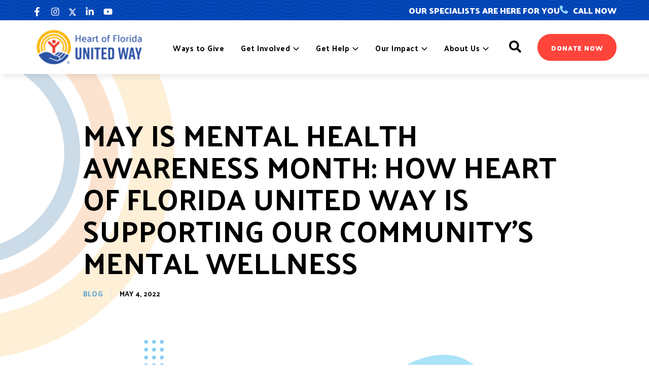

--- FILE ---
content_type: text/css
request_url: https://www.hfuw.org/wp-content/themes/United%20Way/style.css?ver=6.9
body_size: -219
content:
/*
Theme Name: United Way
Template: astra
Author: www.designzillas.com
Version: 1.0
*/

/*
@font-face {
font-family: 'Bebas';
font-style: normal;
font-weight: 100;
src: url('fonts/bebas100.woff') format('woff');
}

@font-face {
font-family: 'Bebas';
font-style: normal;
font-weight: 300;
src: url('fonts/bebas300.woff') format('woff');
}

@font-face {
font-family: 'Bebas';
font-style: normal;
font-weight: 400;
src: url('fonts/bebas400.woff') format('woff');
}

@font-face {
font-family: 'Bebas';
font-style: normal;
font-weight: 700;
src: url('fonts/bebas700.woff') format('woff');
}
*/

--- FILE ---
content_type: text/css
request_url: https://www.hfuw.org/wp-content/themes/United%20Way/css/index.css?ver=6.9
body_size: 69379
content:
@charset "UTF-8";
.select2-container {
  box-sizing: border-box;
  display: inline-block;
  margin: 0;
  position: relative;
  vertical-align: middle;
}
.select2-container .select2-selection--single {
  box-sizing: border-box;
  cursor: pointer;
  display: block;
  height: 28px;
  user-select: none;
  -webkit-user-select: none;
}
.select2-container .select2-selection--single .select2-selection__rendered {
  display: block;
  padding-left: 8px;
  padding-right: 20px;
  overflow: hidden;
  text-overflow: ellipsis;
  white-space: nowrap;
}
.select2-container .select2-selection--single .select2-selection__clear {
  background-color: transparent;
  border: none;
  font-size: 1em;
}
.select2-container[dir="rtl"] .select2-selection--single .select2-selection__rendered {
  padding-right: 8px;
  padding-left: 20px;
}
.select2-container .select2-selection--multiple {
  box-sizing: border-box;
  cursor: pointer;
  display: block;
  min-height: 32px;
  user-select: none;
  -webkit-user-select: none;
}
.select2-container .select2-selection--multiple .select2-selection__rendered {
  display: inline;
  list-style: none;
  padding: 0;
}
.select2-container .select2-selection--multiple .select2-selection__clear {
  background-color: transparent;
  border: none;
  font-size: 1em;
}
.select2-container .select2-search--inline .select2-search__field {
  box-sizing: border-box;
  border: none;
  font-size: 100%;
  margin-top: 5px;
  margin-left: 5px;
  padding: 0;
  max-width: 100%;
  resize: none;
  height: 18px;
  vertical-align: bottom;
  font-family: sans-serif;
  overflow: hidden;
  word-break: keep-all;
}
.select2-container .select2-search--inline .select2-search__field::-webkit-search-cancel-button {
  -webkit-appearance: none;
}
.select2-dropdown {
  background-color: white;
  border: 1px solid #aaa;
  border-radius: 4px;
  box-sizing: border-box;
  display: block;
  position: absolute;
  left: -100000px;
  width: 100%;
  z-index: 1051;
}
.select2-results {
  display: block;
}
.select2-results__options {
  list-style: none;
  margin: 0;
  padding: 0;
}
.select2-results__option {
  padding: 6px;
  user-select: none;
  -webkit-user-select: none;
}
.select2-results__option--selectable {
  cursor: pointer;
}
.select2-container--open .select2-dropdown {
  left: 0;
}
.select2-container--open .select2-dropdown--above {
  border-bottom: none;
  border-bottom-left-radius: 0;
  border-bottom-right-radius: 0;
}
.select2-container--open .select2-dropdown--below {
  border-top: none;
  border-top-left-radius: 0;
  border-top-right-radius: 0;
}
.select2-search--dropdown {
  display: block;
  padding: 4px;
}
.select2-search--dropdown .select2-search__field {
  padding: 4px;
  width: 100%;
  box-sizing: border-box;
}
.select2-search--dropdown .select2-search__field::-webkit-search-cancel-button {
  -webkit-appearance: none;
}
.select2-search--dropdown.select2-search--hide {
  display: none;
}
.select2-close-mask {
  border: 0;
  margin: 0;
  padding: 0;
  display: block;
  position: fixed;
  left: 0;
  top: 0;
  min-height: 100%;
  min-width: 100%;
  height: auto;
  width: auto;
  opacity: 0;
  z-index: 99;
  background-color: #fff;
  filter: alpha(opacity=0);
}
.select2-hidden-accessible {
  border: 0 !important;
  clip: rect(0 0 0 0) !important;
  -webkit-clip-path: inset(50%) !important;
  clip-path: inset(50%) !important;
  height: 1px !important;
  overflow: hidden !important;
  padding: 0 !important;
  position: absolute !important;
  width: 1px !important;
  white-space: nowrap !important;
}
.select2-container--default .select2-selection--single {
  background-color: #fff;
  border: 1px solid #aaa;
  border-radius: 4px;
}
.select2-container--default .select2-selection--single .select2-selection__rendered {
  color: #444;
  line-height: 28px;
}
.select2-container--default .select2-selection--single .select2-selection__clear {
  cursor: pointer;
  float: right;
  font-weight: bold;
  height: 26px;
  margin-right: 20px;
  padding-right: 0px;
}
.select2-container--default .select2-selection--single .select2-selection__placeholder {
  color: #999;
}
.select2-container--default .select2-selection--single .select2-selection__arrow {
  height: 26px;
  position: absolute;
  top: 1px;
  right: 1px;
  width: 20px;
}
.select2-container--default .select2-selection--single .select2-selection__arrow b {
  border-color: #888 transparent transparent transparent;
  border-style: solid;
  border-width: 5px 4px 0 4px;
  height: 0;
  left: 50%;
  margin-left: -4px;
  margin-top: -2px;
  position: absolute;
  top: 50%;
  width: 0;
}
.select2-container--default[dir="rtl"] .select2-selection--single .select2-selection__clear {
  float: left;
}
.select2-container--default[dir="rtl"] .select2-selection--single .select2-selection__arrow {
  left: 1px;
  right: auto;
}
.select2-container--default.select2-container--disabled .select2-selection--single {
  background-color: #eee;
  cursor: default;
}
.select2-container--default.select2-container--disabled .select2-selection--single .select2-selection__clear {
  display: none;
}
.select2-container--default.select2-container--open .select2-selection--single .select2-selection__arrow b {
  border-color: transparent transparent #888 transparent;
  border-width: 0 4px 5px 4px;
}
.select2-container--default .select2-selection--multiple {
  background-color: white;
  border: 1px solid #aaa;
  border-radius: 4px;
  cursor: text;
  padding-bottom: 5px;
  padding-right: 5px;
  position: relative;
}
.select2-container--default .select2-selection--multiple.select2-selection--clearable {
  padding-right: 25px;
}
.select2-container--default .select2-selection--multiple .select2-selection__clear {
  cursor: pointer;
  font-weight: bold;
  height: 20px;
  margin-right: 10px;
  margin-top: 5px;
  position: absolute;
  right: 0;
  padding: 1px;
}
.select2-container--default .select2-selection--multiple .select2-selection__choice {
  background-color: #e4e4e4;
  border: 1px solid #aaa;
  border-radius: 4px;
  box-sizing: border-box;
  display: inline-block;
  margin-left: 5px;
  margin-top: 5px;
  padding: 0;
  padding-left: 20px;
  position: relative;
  max-width: 100%;
  overflow: hidden;
  text-overflow: ellipsis;
  vertical-align: bottom;
  white-space: nowrap;
}
.select2-container--default .select2-selection--multiple .select2-selection__choice__display {
  cursor: default;
  padding-left: 2px;
  padding-right: 5px;
}
.select2-container--default .select2-selection--multiple .select2-selection__choice__remove {
  background-color: transparent;
  border: none;
  border-right: 1px solid #aaa;
  border-top-left-radius: 4px;
  border-bottom-left-radius: 4px;
  color: #999;
  cursor: pointer;
  font-size: 1em;
  font-weight: bold;
  padding: 0 4px;
  position: absolute;
  left: 0;
  top: 0;
}
.select2-container--default .select2-selection--multiple .select2-selection__choice__remove:hover, .select2-container--default .select2-selection--multiple .select2-selection__choice__remove:focus {
  background-color: #f1f1f1;
  color: #333;
  outline: none;
}
.select2-container--default[dir="rtl"] .select2-selection--multiple .select2-selection__choice {
  margin-left: 5px;
  margin-right: auto;
}
.select2-container--default[dir="rtl"] .select2-selection--multiple .select2-selection__choice__display {
  padding-left: 5px;
  padding-right: 2px;
}
.select2-container--default[dir="rtl"] .select2-selection--multiple .select2-selection__choice__remove {
  border-left: 1px solid #aaa;
  border-right: none;
  border-top-left-radius: 0;
  border-bottom-left-radius: 0;
  border-top-right-radius: 4px;
  border-bottom-right-radius: 4px;
}
.select2-container--default[dir="rtl"] .select2-selection--multiple .select2-selection__clear {
  float: left;
  margin-left: 10px;
  margin-right: auto;
}
.select2-container--default.select2-container--focus .select2-selection--multiple {
  border: solid black 1px;
  outline: 0;
}
.select2-container--default.select2-container--disabled .select2-selection--multiple {
  background-color: #eee;
  cursor: default;
}
.select2-container--default.select2-container--disabled .select2-selection__choice__remove {
  display: none;
}
.select2-container--default.select2-container--open.select2-container--above .select2-selection--single, .select2-container--default.select2-container--open.select2-container--above .select2-selection--multiple {
  border-top-left-radius: 0;
  border-top-right-radius: 0;
}
.select2-container--default.select2-container--open.select2-container--below .select2-selection--single, .select2-container--default.select2-container--open.select2-container--below .select2-selection--multiple {
  border-bottom-left-radius: 0;
  border-bottom-right-radius: 0;
}
.select2-container--default .select2-search--dropdown .select2-search__field {
  border: 1px solid #aaa;
}
.select2-container--default .select2-search--inline .select2-search__field {
  background: transparent;
  border: none;
  outline: 0;
  box-shadow: none;
  -webkit-appearance: textfield;
}
.select2-container--default .select2-results > .select2-results__options {
  max-height: 200px;
  overflow-y: auto;
}
.select2-container--default .select2-results__option .select2-results__option {
  padding-left: 1em;
}
.select2-container--default .select2-results__option .select2-results__option .select2-results__group {
  padding-left: 0;
}
.select2-container--default .select2-results__option .select2-results__option .select2-results__option {
  margin-left: -1em;
  padding-left: 2em;
}
.select2-container--default .select2-results__option .select2-results__option .select2-results__option .select2-results__option {
  margin-left: -2em;
  padding-left: 3em;
}
.select2-container--default .select2-results__option .select2-results__option .select2-results__option .select2-results__option .select2-results__option {
  margin-left: -3em;
  padding-left: 4em;
}
.select2-container--default .select2-results__option .select2-results__option .select2-results__option .select2-results__option .select2-results__option .select2-results__option {
  margin-left: -4em;
  padding-left: 5em;
}
.select2-container--default .select2-results__option .select2-results__option .select2-results__option .select2-results__option .select2-results__option .select2-results__option .select2-results__option {
  margin-left: -5em;
  padding-left: 6em;
}
.select2-container--default .select2-results__option--group {
  padding: 0;
}
.select2-container--default .select2-results__option--disabled {
  color: #999;
}
.select2-container--default .select2-results__option--selected {
  background-color: #ddd;
}
.select2-container--default .select2-results__option--highlighted.select2-results__option--selectable {
  background-color: #5897fb;
  color: white;
}
.select2-container--default .select2-results__group {
  cursor: default;
  display: block;
  padding: 6px;
}
.select2-container--classic .select2-selection--single {
  background-color: #f7f7f7;
  border: 1px solid #aaa;
  border-radius: 4px;
  outline: 0;
  background-image: -webkit-linear-gradient(top, #fff 50%, #eee 100%);
  background-image: -o-linear-gradient(top, #fff 50%, #eee 100%);
  background-image: linear-gradient(to bottom, #fff 50%, #eee 100%);
  background-repeat: repeat-x;
  filter: progid:DXImageTransform.Microsoft.gradient(startColorstr="#FFFFFFFF", endColorstr="#FFEEEEEE", GradientType=0);
}
.select2-container--classic .select2-selection--single:focus {
  border: 1px solid #5897fb;
}
.select2-container--classic .select2-selection--single .select2-selection__rendered {
  color: #444;
  line-height: 28px;
}
.select2-container--classic .select2-selection--single .select2-selection__clear {
  cursor: pointer;
  float: right;
  font-weight: bold;
  height: 26px;
  margin-right: 20px;
}
.select2-container--classic .select2-selection--single .select2-selection__placeholder {
  color: #999;
}
.select2-container--classic .select2-selection--single .select2-selection__arrow {
  background-color: #ddd;
  border: none;
  border-left: 1px solid #aaa;
  border-top-right-radius: 4px;
  border-bottom-right-radius: 4px;
  height: 26px;
  position: absolute;
  top: 1px;
  right: 1px;
  width: 20px;
  background-image: -webkit-linear-gradient(top, #eee 50%, #ccc 100%);
  background-image: -o-linear-gradient(top, #eee 50%, #ccc 100%);
  background-image: linear-gradient(to bottom, #eee 50%, #ccc 100%);
  background-repeat: repeat-x;
  filter: progid:DXImageTransform.Microsoft.gradient(startColorstr="#FFEEEEEE", endColorstr="#FFCCCCCC", GradientType=0);
}
.select2-container--classic .select2-selection--single .select2-selection__arrow b {
  border-color: #888 transparent transparent transparent;
  border-style: solid;
  border-width: 5px 4px 0 4px;
  height: 0;
  left: 50%;
  margin-left: -4px;
  margin-top: -2px;
  position: absolute;
  top: 50%;
  width: 0;
}
.select2-container--classic[dir="rtl"] .select2-selection--single .select2-selection__clear {
  float: left;
}
.select2-container--classic[dir="rtl"] .select2-selection--single .select2-selection__arrow {
  border: none;
  border-right: 1px solid #aaa;
  border-radius: 0;
  border-top-left-radius: 4px;
  border-bottom-left-radius: 4px;
  left: 1px;
  right: auto;
}
.select2-container--classic.select2-container--open .select2-selection--single {
  border: 1px solid #5897fb;
}
.select2-container--classic.select2-container--open .select2-selection--single .select2-selection__arrow {
  background: transparent;
  border: none;
}
.select2-container--classic.select2-container--open .select2-selection--single .select2-selection__arrow b {
  border-color: transparent transparent #888 transparent;
  border-width: 0 4px 5px 4px;
}
.select2-container--classic.select2-container--open.select2-container--above .select2-selection--single {
  border-top: none;
  border-top-left-radius: 0;
  border-top-right-radius: 0;
  background-image: -webkit-linear-gradient(top, #fff 0%, #eee 50%);
  background-image: -o-linear-gradient(top, #fff 0%, #eee 50%);
  background-image: linear-gradient(to bottom, #fff 0%, #eee 50%);
  background-repeat: repeat-x;
  filter: progid:DXImageTransform.Microsoft.gradient(startColorstr="#FFFFFFFF", endColorstr="#FFEEEEEE", GradientType=0);
}
.select2-container--classic.select2-container--open.select2-container--below .select2-selection--single {
  border-bottom: none;
  border-bottom-left-radius: 0;
  border-bottom-right-radius: 0;
  background-image: -webkit-linear-gradient(top, #eee 50%, #fff 100%);
  background-image: -o-linear-gradient(top, #eee 50%, #fff 100%);
  background-image: linear-gradient(to bottom, #eee 50%, #fff 100%);
  background-repeat: repeat-x;
  filter: progid:DXImageTransform.Microsoft.gradient(startColorstr="#FFEEEEEE", endColorstr="#FFFFFFFF", GradientType=0);
}
.select2-container--classic .select2-selection--multiple {
  background-color: white;
  border: 1px solid #aaa;
  border-radius: 4px;
  cursor: text;
  outline: 0;
  padding-bottom: 5px;
  padding-right: 5px;
}
.select2-container--classic .select2-selection--multiple:focus {
  border: 1px solid #5897fb;
}
.select2-container--classic .select2-selection--multiple .select2-selection__clear {
  display: none;
}
.select2-container--classic .select2-selection--multiple .select2-selection__choice {
  background-color: #e4e4e4;
  border: 1px solid #aaa;
  border-radius: 4px;
  display: inline-block;
  margin-left: 5px;
  margin-top: 5px;
  padding: 0;
}
.select2-container--classic .select2-selection--multiple .select2-selection__choice__display {
  cursor: default;
  padding-left: 2px;
  padding-right: 5px;
}
.select2-container--classic .select2-selection--multiple .select2-selection__choice__remove {
  background-color: transparent;
  border: none;
  border-top-left-radius: 4px;
  border-bottom-left-radius: 4px;
  color: #888;
  cursor: pointer;
  font-size: 1em;
  font-weight: bold;
  padding: 0 4px;
}
.select2-container--classic .select2-selection--multiple .select2-selection__choice__remove:hover {
  color: #555;
  outline: none;
}
.select2-container--classic[dir="rtl"] .select2-selection--multiple .select2-selection__choice {
  margin-left: 5px;
  margin-right: auto;
}
.select2-container--classic[dir="rtl"] .select2-selection--multiple .select2-selection__choice__display {
  padding-left: 5px;
  padding-right: 2px;
}
.select2-container--classic[dir="rtl"] .select2-selection--multiple .select2-selection__choice__remove {
  border-top-left-radius: 0;
  border-bottom-left-radius: 0;
  border-top-right-radius: 4px;
  border-bottom-right-radius: 4px;
}
.select2-container--classic.select2-container--open .select2-selection--multiple {
  border: 1px solid #5897fb;
}
.select2-container--classic.select2-container--open.select2-container--above .select2-selection--multiple {
  border-top: none;
  border-top-left-radius: 0;
  border-top-right-radius: 0;
}
.select2-container--classic.select2-container--open.select2-container--below .select2-selection--multiple {
  border-bottom: none;
  border-bottom-left-radius: 0;
  border-bottom-right-radius: 0;
}
.select2-container--classic .select2-search--dropdown .select2-search__field {
  border: 1px solid #aaa;
  outline: 0;
}
.select2-container--classic .select2-search--inline .select2-search__field {
  outline: 0;
  box-shadow: none;
}
.select2-container--classic .select2-dropdown {
  background-color: #fff;
  border: 1px solid transparent;
}
.select2-container--classic .select2-dropdown--above {
  border-bottom: none;
}
.select2-container--classic .select2-dropdown--below {
  border-top: none;
}
.select2-container--classic .select2-results > .select2-results__options {
  max-height: 200px;
  overflow-y: auto;
}
.select2-container--classic .select2-results__option--group {
  padding: 0;
}
.select2-container--classic .select2-results__option--disabled {
  color: grey;
}
.select2-container--classic .select2-results__option--highlighted.select2-results__option--selectable {
  background-color: #3875d7;
  color: #fff;
}
.select2-container--classic .select2-results__group {
  cursor: default;
  display: block;
  padding: 6px;
}
.select2-container--classic.select2-container--open .select2-dropdown {
  border-color: #5897fb;
}
body a, body button {
  outline: none !important;
  transition: all 0.2s linear;
}
.site .site-content .uagb-container-inner-blocks-wrap {
  width: 90% !important;
}
#content #primary {
  margin: 0;
}
#content .ast-container {
  width: 100%;
  max-width: 100%;
  margin: 0;
  padding: 0;
}
#content .uagb-is-root-container {
  margin-left: 0;
  margin-right: 0;
  max-width: 100%;
  width: 100%;
}
#content .uagb-is-root-container > .uagb-container-inner-blocks-wrap {
  width: 90% !important;
  max-width: 1440px;
  margin: 0 auto;
  padding: 0;
}
#content .uagb-is-root-container > .uagb-container-inner-blocks-wrap .uagb-is-root-container .uagb-container-inner-blocks-wrap {
  width: 100% !important;
  max-width: 100%;
}
#content .uagb-is-root-container .wp-block-uagb-container {
  padding: 0;
}
#content .p-96 {
  padding: clamp(45px, 7.8947368421vw, 96px) 0 clamp(50px, 7.8947368421vw, 96px) !important;
}
#content .p-96-0 {
  padding: clamp(45px, 7.8947368421vw, 96px) 0 0 !important;
}
#content .p-0-96 {
  padding: 0 0 clamp(45px, 7.8947368421vw, 96px) !important;
}
#content .p-96-120 {
  padding: clamp(45px, 7.8947368421vw, 96px) 0 clamp(50px, 7.8947368421vw, 120px) !important;
}
#content .p-120 {
  padding: clamp(45px, 7.8947368421vw, 120px) 0 clamp(50px, 7.8947368421vw, 120px) !important;
}
#content .p-120-0 {
  padding: clamp(45px, 7.8947368421vw, 120px) 0 0 !important;
}
#content .p-0-120 {
  padding: 0 0 clamp(50px, 7.8947368421vw, 120px) !important;
}
#content .p-120-96 {
  padding: clamp(45px, 7.8947368421vw, 120px) 0 clamp(50px, 7.8947368421vw, 96px) !important;
}
@media (min-width: 981px) {
  #content .uw-hide-desktop {
    display: none !important;
  }
}
@media (max-width: 980px) and (min-width: 768px) {
  #content .uw-hide-tab {
    display: none !important;
  }
}
@media (max-width: 767px) {
  #content .uw-hide-mob {
    display: none !important;
  }
}
#content .block-wrap {
  position: relative;
  z-index: 1;
}
#content .block-wrap .block-wrap-link {
  position: absolute;
  z-index: 5;
  left: 0;
  top: 0;
  right: 0;
  bottom: 0;
  margin: 0;
  padding: 0;
  cursor: pointer;
  color: transparent !important;
  font-size: 0 !important;
  line-height: 0 !important;
  opacity: 0 !important;
}
#content .text-mark {
  font-size: 14px !important;
}
#content h1 {
  font-size: 88px !important;
}
@media (max-width: 1439px) {
  #content h1 {
    font-size: 78px !important;
  }
}
@media (max-width: 1199px) {
  #content h1 {
    font-size: 68px !important;
  }
}
@media (max-width: 980px) {
  #content h1 {
    font-size: 58px !important;
  }
}
@media (max-width: 767px) {
  #content h1 {
    font-size: 48px !important;
  }
}
@media (max-width: 479px) {
  #content h1 {
    font-size: 40px !important;
  }
}
@media (max-width: 767px) {
  #content h1 {
    line-height: 1.09;
  }
}
#content h2 {
  font-size: 80px !important;
}
@media (max-width: 1439px) {
  #content h2 {
    font-size: 71px !important;
  }
}
@media (max-width: 1199px) {
  #content h2 {
    font-size: 62px !important;
  }
}
@media (max-width: 980px) {
  #content h2 {
    font-size: 53px !important;
  }
}
@media (max-width: 767px) {
  #content h2 {
    font-size: 44px !important;
  }
}
@media (max-width: 479px) {
  #content h2 {
    font-size: 36px !important;
  }
}
@media (max-width: 767px) {
  #content h2 {
    margin-bottom: 13px !important;
  }
}
#content h4, #content .subtitle-section {
  position: relative;
  max-width: fit-content;
  margin-left: 0 !important;
  margin-right: 0 !important;
  padding: 6px 0 6px 17px;
  font-size: 18px !important;
  line-height: 1em;
  font-weight: 700;
  letter-spacing: 2px;
  text-transform: uppercase;
}
@media (max-width: 980px) {
  #content h4, #content .subtitle-section {
    font-size: 17px !important;
  }
}
@media (max-width: 767px) {
  #content h4, #content .subtitle-section {
    font-size: 16px !important;
  }
}
@media (max-width: 767px) {
  #content h4, #content .subtitle-section {
    margin-bottom: 12px !important;
    padding: 0 0 0 8px;
    line-height: 126%;
  }
}
#content h4:before, #content .subtitle-section:before {
  content: "";
  position: absolute;
  left: 0;
  top: 50%;
  transform: translateY(-50%);
  height: 100%;
  width: 2px;
  background: #539ED0;
}
@media (max-width: 767px) {
  #content h4:before, #content .subtitle-section:before {
    width: 1px;
  }
}
#content p {
  font-size: 18px !important;
  line-height: 150%;
}
@media (max-width: 980px) {
  #content p {
    font-size: 17px !important;
  }
}
@media (max-width: 767px) {
  #content p {
    font-size: 16px !important;
  }
}
#content .title-line {
  margin-bottom: clamp(30px, 4.1666666667vw, 50px);
  display: flex;
  flex-direction: row;
  flex-wrap: wrap;
  justify-content: flex-start;
  align-items: center;
  gap: 5px clamp(10px, 4.347826087vw, 40px);
  font-size: 24px !important;
  letter-spacing: -0.1px;
}
#content .title-line::after {
  content: "";
  flex: 1 1 1%;
  height: 1px;
  background: #D9D9D9;
}
#content .wp-block-button__link {
  transition: all 0.2s linear;
  font-size: 16px !important;
}
@media (max-width: 980px) {
  #content .wp-block-button__link {
    font-size: 15px !important;
  }
}
@media (max-width: 767px) {
  #content .wp-block-button__link {
    font-size: 14px !important;
  }
}
@media (max-width: 767px) {
  #content .wp-block-button__link {
    padding: 15px 20px 13px 21px;
  }
}
#content .button-sm a {
  padding: 14px 30px !important;
}
#content .button-invert a {
  background: #F57814;
  border-color: #F57814;
}
#content .button-invert a:hover {
  background: #F26527;
  border-color: #F26527;
}
#content .button-transparent a {
  background: transparent;
  border-color: #fff;
}
#content .button-transparent a:hover {
  background: #fff;
  color: #1F437A;
}
#content .view-all-btn a {
  position: relative;
  color: #005191;
  background: transparent;
  padding: 19px 47px 17px 29px;
  border-color: #005191;
}
@media (max-width: 767px) {
  #content .view-all-btn a {
    padding: 15px 36px 13px 21px;
  }
}
#content .view-all-btn a:after {
  content: url("/wp-content/uploads/2023/06/view-btn-arrow.png");
  position: absolute;
  right: 30px;
  top: 51%;
  transform: translateY(-50%);
  transition: all 0.3s;
}
@media (max-width: 767px) {
  #content .view-all-btn a:after {
    right: 20px;
  }
}
#content .view-all-btn a:hover {
  background: #005191;
  color: #fff;
}
#content .view-all-btn a:hover:after {
  filter: brightness(0) invert(1);
}
#content .view-all-btn.view-all-white-btn a {
  border-color: #fff;
  color: #fff;
}
#content .view-all-btn.view-all-white-btn a:after {
  filter: brightness(0) invert(1);
}
#content .view-all-btn.view-all-white-btn a:hover {
  background: #fff;
  color: #005191;
}
#content .view-all-btn.view-all-white-btn a:hover:after {
  filter: unset;
}
#content .archive-filter {
  position: relative;
  z-index: 10;
  width: 100%;
  margin: 0;
  padding: 0;
}
#content .archive-filter .select-category {
  display: flex;
  justify-content: flex-start;
  align-items: center;
  gap: 5px 16px;
}
@media (max-width: 479px) {
  #content .archive-filter .select-category {
    flex-wrap: wrap;
  }
}
#content .archive-filter .select-category-title {
  margin: 0;
  padding: 0;
  font-size: 18px !important;
  font-weight: 400;
  color: #000;
  letter-spacing: normal;
}
@media (max-width: 980px) {
  #content .archive-filter .select-category-title {
    font-size: 17px !important;
  }
}
@media (max-width: 767px) {
  #content .archive-filter .select-category-title {
    font-size: 16px !important;
  }
}
#content .archive-filter .select-category-wrap {
  width: 240px;
  margin: 0;
  padding: 0;
  position: relative;
  user-select: none;
}
#content .archive-filter .select-category-wrap.active .select-category-list-wrap {
  display: block;
}
#content .archive-filter .select-category-wrap.active .default-option::after {
  transform: translateY(-50%) scale(-1);
}
#content .archive-filter .select-category-wrap .default-option {
  position: relative;
  height: 48px;
  margin: 0;
  padding: 15px 45px 15px 23px;
  display: flex;
  flex-direction: column;
  justify-content: center;
  border-radius: 50px;
  border: 1px solid #848484;
  cursor: pointer;
  list-style: none;
}
#content .archive-filter .select-category-wrap .default-option::after {
  content: url('data:image/svg+xml,<svg xmlns="http://www.w3.org/2000/svg" fill="none" viewBox="0 0 17 10"><path fill="%23005191" d="M8.875 9.875c-.316 0-.598-.105-.809-.316l-6.75-6.75a1.084 1.084 0 0 1 0-1.582 1.084 1.084 0 0 1 1.582 0l5.977 5.941 5.941-5.941a1.084 1.084 0 0 1 1.582 0c.457.421.457 1.16 0 1.582l-6.75 6.75a1.09 1.09 0 0 1-.773.316Z"/></svg>');
  position: absolute;
  top: 50%;
  right: 22px;
  transform: translateY(-50%);
  width: 15px;
  transition: all 0.3s ease;
}
#content .archive-filter .select-category-wrap .default-option .option {
  overflow: hidden;
}
#content .archive-filter .select-category-wrap .default-option li, #content .archive-filter .select-category-wrap .default-option li a, #content .archive-filter .select-category-wrap .default-option li span {
  font-size: 18px !important;
  font-weight: 500;
  color: #000;
  line-height: 1;
  letter-spacing: 0.5px;
  white-space: nowrap;
  text-decoration: none;
}
@media (max-width: 980px) {
  #content .archive-filter .select-category-wrap .default-option li, #content .archive-filter .select-category-wrap .default-option li a, #content .archive-filter .select-category-wrap .default-option li span {
    font-size: 17px !important;
  }
}
@media (max-width: 767px) {
  #content .archive-filter .select-category-wrap .default-option li, #content .archive-filter .select-category-wrap .default-option li a, #content .archive-filter .select-category-wrap .default-option li span {
    font-size: 16px !important;
  }
}
#content .archive-filter .select-category-list-wrap {
  position: absolute;
  top: 55px;
  left: 0;
  width: 100%;
  height: 200px;
  margin: 0;
  padding: 8px 0;
  display: none;
  border-radius: 16px;
  border: 1px solid #e9e8e3;
  background-color: #fff;
  box-shadow: 6px 6px 12px 0 rgba(0, 0, 0, 0.08);
  list-style: none;
  overflow: hidden;
}
@media (max-width: 767px) {
  #content .archive-filter .select-category-list-wrap {
    top: 55px;
  }
}
#content .archive-filter .select-category-list {
  height: 184px;
  margin: 0;
  padding: 0;
  overflow-x: hidden;
  overflow-y: auto;
  scrollbar-color: #eee rgba(0, 0, 0, 0.03);
  scrollbar-width: thin;
}
#content .archive-filter .select-category-list::-webkit-scrollbar {
  width: 6px;
}
#content .archive-filter .select-category-list::-webkit-scrollbar-track {
  background-color: rgba(0, 0, 0, 0.03);
}
#content .archive-filter .select-category-list::-webkit-scrollbar-button {
  width: 0;
  height: 0;
}
#content .archive-filter .select-category-list::-webkit-scrollbar-thumb {
  border-radius: 3px;
  background-color: rgba(0, 0, 0, 0.3);
  width: 6px;
  height: 6px;
}
#content .archive-filter .select-category-list li {
  margin: 0;
  padding: 0;
}
#content .archive-filter .select-category-list li .option {
  display: flex;
  flex-direction: column;
  justify-content: center;
}
#content .archive-filter .select-category-list li .option a, #content .archive-filter .select-category-list li .option span {
  margin: 0;
  padding: 13px 20px;
  font-size: 18px !important;
  font-weight: 400;
  color: #000;
  line-height: 1;
  letter-spacing: 0.18px;
  text-decoration: none;
  cursor: pointer;
  transition: all 0.3s ease;
}
@media (max-width: 980px) {
  #content .archive-filter .select-category-list li .option a, #content .archive-filter .select-category-list li .option span {
    font-size: 17px !important;
  }
}
@media (max-width: 767px) {
  #content .archive-filter .select-category-list li .option a, #content .archive-filter .select-category-list li .option span {
    font-size: 16px !important;
  }
}
#content .archive-filter .select-category-list li .option a:hover, #content .archive-filter .select-category-list li .option span:hover {
  color: #fff;
  background-color: #005191;
}
#content .page-hero-section, #content .ast-archive-entry-banner {
  padding: 140px 0 80px !important;
}
@media (min-width: 981px) {
  #content .page-hero-section, #content .ast-archive-entry-banner {
    min-height: clamp(520px, 42.5vw, 680px) !important;
    padding: clamp(180px, 14.875vw, 232px) 0 clamp(80px, 8.75vw, 134px) !important;
  }
}
#content .page-hero-section > .uagb-container-inner-blocks-wrap, #content .ast-archive-entry-banner > .uagb-container-inner-blocks-wrap {
  justify-content: flex-start;
}
@media (min-width: 768px) {
  #content .page-hero-section .page-hero-wrap, #content .ast-archive-entry-banner .page-hero-wrap {
    max-width: 70%;
  }
}
@media (min-width: 981px) {
  #content .page-hero-section .page-hero-wrap, #content .ast-archive-entry-banner .page-hero-wrap {
    max-width: 56%;
  }
}
#content .page-hero-section.page-hero-overlay, #content .ast-archive-entry-banner.page-hero-overlay {
  position: relative;
}
#content .page-hero-section.page-hero-overlay::before, #content .ast-archive-entry-banner.page-hero-overlay::before {
  content: "";
  position: absolute;
  z-index: 10;
  left: 0;
  top: 0;
  width: 100%;
  height: 200px;
  display: block;
  background: linear-gradient(180deg, rgba(0, 0, 0, 0.18) 17.72%, rgba(0, 0, 0, 0) 100%);
}
#content .page-hero-section.page-hero-overlay::after, #content .ast-archive-entry-banner.page-hero-overlay::after {
  content: "";
  position: absolute;
  z-index: 5;
  left: 0;
  top: 0;
  right: 0;
  bottom: 0;
  display: block;
  background: linear-gradient(90deg, rgba(0, 0, 0, 0.45) 57.1%, rgba(0, 0, 0, 0) 93.07%);
}
#content .page-hero-section.page-hero-overlay > .uagb-container-inner-blocks-wrap, #content .ast-archive-entry-banner.page-hero-overlay > .uagb-container-inner-blocks-wrap {
  position: relative;
  z-index: 15;
}
#content .circle-bg-section, #content .circle-bg-section-right {
  position: relative;
}
#content .circle-bg-section::before, #content .circle-bg-section-right::before {
  content: "";
  position: absolute;
  z-index: 0;
  width: 31vw;
  height: 100%;
  pointer-events: none;
}
@media (max-width: 980px) {
  #content .circle-bg-section::before, #content .circle-bg-section-right::before {
    width: 40vw;
    opacity: 0.2;
  }
}
@media (max-width: 767px) {
  #content .circle-bg-section::before, #content .circle-bg-section-right::before {
    width: 50vw;
  }
}
#content .circle-bg-section::before {
  left: 0;
  top: 0;
  max-width: 540px;
  max-height: 538px;
  background: url("/wp-content/uploads/2023/05/who-we-bg.png") no-repeat left top / contain;
}
@media (max-width: 980px) {
  #content .circle-bg-section::before {
    top: 0;
    left: auto;
    right: 0;
    max-width: 423px;
    max-height: 423px;
    background: url("/wp-content/uploads/2023/08/Stories-Of-Our-Activities-Bg.png") no-repeat right top / contain;
  }
}
#content .circle-bg-section-right::before {
  top: 0;
  right: 0;
  max-width: 423px;
  max-height: 423px;
  background: url("/wp-content/uploads/2023/08/Stories-Of-Our-Activities-Bg.png") no-repeat right top / contain;
}
@media (max-width: 980px) {
  #content .section-header-2col > .uagb-container-inner-blocks-wrap {
    flex-direction: column;
    gap: 0;
  }
}
#content .section-header-2col .section-header-2col-left {
  max-width: 45%;
}
#content .section-header-2col .section-header-2col-right {
  max-width: 50%;
}
@media (max-width: 980px) {
  #content .section-header-2col .section-header-2col-left, #content .section-header-2col .section-header-2col-right {
    max-width: 100% !important;
  }
}
@media (max-width: 767px) {
  #content .section-header-2col h4 {
    margin-bottom: 13px !important;
  }
}
@media (max-width: 980px) {
  #content .section-header-2col h2 {
    margin-bottom: 26px !important;
  }
}
@media (max-width: 767px) {
  #content .section-header-2col h2 {
    margin-bottom: 12px !important;
  }
}
#content .section-header-2col p:last-child {
  margin-bottom: 0 !important;
}
#content .main-2col-section {
  padding: clamp(45px, 7.8947368421vw, 96px) 0 clamp(50px, 7.8947368421vw, 96px);
}
#content .main-2col-section > .uagb-container-inner-blocks-wrap {
  flex-direction: column;
}
@media (min-width: 981px) {
  #content .main-2col-section > .uagb-container-inner-blocks-wrap {
    flex-direction: row;
  }
}
@media (max-width: 980px) {
  #content .main-2col-section > .uagb-container-inner-blocks-wrap {
    row-gap: 40px;
  }
}
@media (max-width: 767px) {
  #content .main-2col-section > .uagb-container-inner-blocks-wrap {
    row-gap: 25px;
  }
}
#content .main-2col-section .main-big-col {
  max-width: 100%;
  padding: 0;
}
@media (min-width: 981px) {
  #content .main-2col-section .main-big-col {
    max-width: 708px;
  }
}
@media (max-width: 767px) {
  #content .main-2col-section .main-big-col {
    gap: 12px;
  }
}
#content .main-2col-section .main-sm-col {
  max-width: 100%;
  padding: 0;
}
@media (min-width: 981px) {
  #content .main-2col-section .main-sm-col {
    max-width: 586px;
  }
}
@media (max-width: 767px) {
  #content .main-2col-section .main-sm-col {
    gap: 12px;
  }
}
@media (max-width: 767px) {
  #content .main-2col-section h2 {
    margin-bottom: 0 !important;
  }
}
@media (max-width: 767px) {
  #content .main-2col-section h4 {
    margin-bottom: 0 !important;
  }
}
#content .main-2col-section p {
  margin-bottom: clamp(16px, 1.3888888889vw, 20px) !important;
}
#content .main-2col-section p:last-child {
  margin-bottom: 0;
}
#content .main-2col-section .wp-block-uagb-image {
  width: 100%;
}
#content .main-2col-section figure {
  margin-bottom: 0;
}
@media (max-width: 980px) {
  #content .main-2col-section figure {
    text-align: center;
    max-width: 70%;
  }
}
@media (max-width: 479px) {
  #content .main-2col-section figure {
    max-width: 100%;
  }
}
@media (max-width: 980px) {
  #content .main-2col-section .wp-block-buttons {
    margin-top: 40px !important;
  }
}
@media (max-width: 767px) {
  #content .main-2col-section .wp-block-buttons {
    margin-top: 13px !important;
  }
}
#content .main-2col-section .wp-block-buttons:empty {
  margin-top: 0 !important;
}
#content .main-2col-section.main-2-col-reverse-section > .uagb-container-inner-blocks-wrap {
  flex-direction: column-reverse;
}
@media (min-width: 981px) {
  #content .main-2col-section.main-2-col-reverse-section > .uagb-container-inner-blocks-wrap {
    flex-direction: row;
  }
}
#content .page-image-section {
  padding: clamp(45px, 7.8947368421vw, 120px) 0 clamp(50px, 7.8947368421vw, 120px);
}
#content .page-image-section > .uagb-container-inner-blocks-wrap {
  justify-content: space-between;
  flex-direction: column;
}
@media (min-width: 981px) {
  #content .page-image-section > .uagb-container-inner-blocks-wrap {
    flex-direction: row !important;
  }
}
@media (max-width: 980px) {
  #content .page-image-section > .uagb-container-inner-blocks-wrap {
    row-gap: 40px;
  }
}
@media (max-width: 767px) {
  #content .page-image-section > .uagb-container-inner-blocks-wrap {
    row-gap: 25px;
  }
}
#content .page-image-section.left-image-section > .uagb-container-inner-blocks-wrap {
  flex-direction: column-reverse;
}
#content .page-image-section .left-image-col, #content .page-image-section .right-image-col {
  padding: 0;
}
#content .page-image-section .left-image-1-2, #content .page-image-section .right-image-2-2 {
  max-width: 70%;
}
@media (min-width: 981px) {
  #content .page-image-section .left-image-1-2, #content .page-image-section .right-image-2-2 {
    max-width: 708px;
  }
}
@media (max-width: 980px) {
  #content .page-image-section .left-image-1-2, #content .page-image-section .right-image-2-2 {
    margin: 0 auto;
  }
}
@media (max-width: 479px) {
  #content .page-image-section .left-image-1-2, #content .page-image-section .right-image-2-2 {
    max-width: 100%;
  }
}
#content .page-image-section .left-image-2-2, #content .page-image-section .right-image-1-2 {
  max-width: 100%;
}
@media (min-width: 981px) {
  #content .page-image-section .left-image-2-2, #content .page-image-section .right-image-1-2 {
    max-width: 586px;
  }
}
@media (max-width: 767px) {
  #content .page-image-section .left-image-2-2 h4, #content .page-image-section .right-image-1-2 h4 {
    margin-bottom: 13px !important;
  }
}
#content .page-image-section h2 {
  margin-bottom: 26px !important;
  text-transform: uppercase;
}
@media (max-width: 767px) {
  #content .page-image-section h2 {
    margin-bottom: 12px !important;
  }
}
#content .page-image-section p {
  margin-bottom: clamp(16px, 1.3888888889vw, 20px) !important;
}
#content .page-image-section p:last-child {
  margin-bottom: 0 !important;
}
@media (max-width: 980px) {
  #content .page-image-section p:last-of-type {
    margin-bottom: 0 !important;
  }
}
#content .page-image-section .wp-block-buttons {
  margin-top: 12px !important;
}
@media (max-width: 980px) {
  #content .page-image-section .wp-block-buttons {
    justify-content: center;
    margin-top: 40px !important;
  }
}
@media (max-width: 767px) {
  #content .page-image-section .wp-block-buttons {
    margin-top: 25px !important;
  }
}
#content .page-image-section .wp-block-buttons:empty {
  margin-top: 0 !important;
}
#content .page-image-section .wp-block-button__link {
  padding: 18px 30px;
}
#content .page-image-section .wp-block-uagb-image {
  width: 100%;
}
#content .page-image-section figure {
  margin-bottom: 0;
  text-align: center;
}
#content .image-gallery-section .image-gallery-row-4img .spectra-image-gallery {
  display: grid;
  grid-template-columns: 40.7% 1fr 32.2%;
  grid-template-rows: 198px 198px;
}
@media (max-width: 1439px) {
  #content .image-gallery-section .image-gallery-row-4img .spectra-image-gallery {
    grid-template-columns: 40.7% 1fr 31.9%;
  }
}
@media (max-width: 980px) {
  #content .image-gallery-section .image-gallery-row-4img .spectra-image-gallery {
    grid-template-columns: repeat(2, 1fr);
    grid-template-rows: 198px 198px 386px;
    gap: 20px;
  }
}
@media (max-width: 767px) {
  #content .image-gallery-section .image-gallery-row-4img .spectra-image-gallery {
    grid-template-columns: 1fr;
    grid-template-rows: repeat(4, 386px);
  }
}
@media (max-width: 479px) {
  #content .image-gallery-section .image-gallery-row-4img .spectra-image-gallery {
    grid-template-columns: 1fr;
    grid-template-rows: repeat(4, 250px);
  }
}
#content .image-gallery-section .image-gallery-row-4img .spectra-image-gallery .spectra-image-gallery__media-wrapper {
  overflow: hidden;
}
#content .image-gallery-section .image-gallery-row-4img .spectra-image-gallery .spectra-image-gallery__media-wrapper:nth-child(1) {
  grid-column: 1;
  grid-row: 1 / 3;
}
@media (max-width: 980px) {
  #content .image-gallery-section .image-gallery-row-4img .spectra-image-gallery .spectra-image-gallery__media-wrapper:nth-child(1) {
    grid-column: 1 / 2;
    grid-row: 1 / 3;
  }
}
@media (max-width: 767px) {
  #content .image-gallery-section .image-gallery-row-4img .spectra-image-gallery .spectra-image-gallery__media-wrapper:nth-child(1) {
    grid-column: 1;
    grid-row: 1;
  }
}
#content .image-gallery-section .image-gallery-row-4img .spectra-image-gallery .spectra-image-gallery__media-wrapper:nth-child(2) {
  grid-column: 2;
  grid-row: 1;
}
@media (max-width: 980px) {
  #content .image-gallery-section .image-gallery-row-4img .spectra-image-gallery .spectra-image-gallery__media-wrapper:nth-child(2) {
    grid-column: 2;
    grid-row: 1;
  }
}
@media (max-width: 767px) {
  #content .image-gallery-section .image-gallery-row-4img .spectra-image-gallery .spectra-image-gallery__media-wrapper:nth-child(2) {
    grid-column: 1;
    grid-row: 2;
  }
}
#content .image-gallery-section .image-gallery-row-4img .spectra-image-gallery .spectra-image-gallery__media-wrapper:nth-child(3) {
  grid-column: 2;
  grid-row: 2;
}
@media (max-width: 980px) {
  #content .image-gallery-section .image-gallery-row-4img .spectra-image-gallery .spectra-image-gallery__media-wrapper:nth-child(3) {
    grid-column: 2;
    grid-row: 2;
  }
}
@media (max-width: 767px) {
  #content .image-gallery-section .image-gallery-row-4img .spectra-image-gallery .spectra-image-gallery__media-wrapper:nth-child(3) {
    grid-column: 1;
    grid-row: 3;
  }
}
#content .image-gallery-section .image-gallery-row-4img .spectra-image-gallery .spectra-image-gallery__media-wrapper:nth-child(4) {
  grid-column: 3;
  grid-row: 1 / 3;
}
@media (max-width: 980px) {
  #content .image-gallery-section .image-gallery-row-4img .spectra-image-gallery .spectra-image-gallery__media-wrapper:nth-child(4) {
    grid-column: 1 / 3;
    grid-row: 3;
  }
}
@media (max-width: 767px) {
  #content .image-gallery-section .image-gallery-row-4img .spectra-image-gallery .spectra-image-gallery__media-wrapper:nth-child(4) {
    grid-column: 1;
    grid-row: 4;
  }
}
#content .image-gallery-section .image-gallery-row-4img .spectra-image-gallery .spectra-image-gallery__media-wrapper .spectra-image-gallery__media {
  position: relative;
  width: 100%;
  height: 100%;
}
#content .image-gallery-section .image-gallery-row-3img .spectra-image-gallery {
  display: grid;
  grid-template-columns: repeat(3, 1fr);
  grid-template-rows: 320px;
}
@media (max-width: 1199px) {
  #content .image-gallery-section .image-gallery-row-3img .spectra-image-gallery {
    grid-template-rows: 250px;
  }
}
@media (max-width: 980px) {
  #content .image-gallery-section .image-gallery-row-3img .spectra-image-gallery {
    grid-template-columns: repeat(2, 1fr);
    grid-template-rows: 198px 198px;
    gap: 20px;
  }
}
@media (max-width: 767px) {
  #content .image-gallery-section .image-gallery-row-3img .spectra-image-gallery {
    grid-template-columns: 1fr;
    grid-template-rows: repeat(3, 386px);
  }
}
@media (max-width: 479px) {
  #content .image-gallery-section .image-gallery-row-3img .spectra-image-gallery {
    grid-template-columns: 1fr;
    grid-template-rows: repeat(3, 250px);
  }
}
#content .image-gallery-section .image-gallery-row-3img .spectra-image-gallery .spectra-image-gallery__media-wrapper {
  overflow: hidden;
}
@media (max-width: 980px) {
  #content .image-gallery-section .image-gallery-row-3img .spectra-image-gallery .spectra-image-gallery__media-wrapper:nth-child(1) {
    grid-column: 1 / 2;
    grid-row: 1 / 3;
  }
}
@media (max-width: 767px) {
  #content .image-gallery-section .image-gallery-row-3img .spectra-image-gallery .spectra-image-gallery__media-wrapper:nth-child(1) {
    grid-column: 1;
    grid-row: 1;
  }
}
@media (max-width: 980px) {
  #content .image-gallery-section .image-gallery-row-3img .spectra-image-gallery .spectra-image-gallery__media-wrapper:nth-child(2) {
    grid-column: 2;
    grid-row: 1;
  }
}
@media (max-width: 767px) {
  #content .image-gallery-section .image-gallery-row-3img .spectra-image-gallery .spectra-image-gallery__media-wrapper:nth-child(2) {
    grid-column: 1;
    grid-row: 2;
  }
}
@media (max-width: 980px) {
  #content .image-gallery-section .image-gallery-row-3img .spectra-image-gallery .spectra-image-gallery__media-wrapper:nth-child(3) {
    grid-column: 2;
    grid-row: 2;
  }
}
@media (max-width: 767px) {
  #content .image-gallery-section .image-gallery-row-3img .spectra-image-gallery .spectra-image-gallery__media-wrapper:nth-child(3) {
    grid-column: 1;
    grid-row: 3;
  }
}
#content .image-gallery-section .image-gallery-row-3img .spectra-image-gallery .spectra-image-gallery__media-wrapper .spectra-image-gallery__media {
  position: relative;
  width: 100%;
  height: 100%;
}
#content .home-blog-section.featured-articles-section {
  padding: clamp(50px, 7.7922077922vw, 120px) 0;
}
#content .committees-acc-section .team-acc-item .team-acc-item-header, #content .donate-donors-section .team-acc-item .team-acc-item-header, #content .team-acc-module .team-acc-item .team-acc-item-header {
  padding-bottom: 31px;
  cursor: pointer;
  flex-direction: row;
  flex-wrap: nowrap;
}
#content .committees-acc-section .team-acc-item .team-acc-item-header .wp-block-heading, #content .donate-donors-section .team-acc-item .team-acc-item-header .wp-block-heading, #content .team-acc-module .team-acc-item .team-acc-item-header .wp-block-heading {
  font-size: 40px !important;
  margin-bottom: 0;
  color: #000;
  transition: all 0.2s;
}
@media (max-width: 1439px) {
  #content .committees-acc-section .team-acc-item .team-acc-item-header .wp-block-heading, #content .donate-donors-section .team-acc-item .team-acc-item-header .wp-block-heading, #content .team-acc-module .team-acc-item .team-acc-item-header .wp-block-heading {
    font-size: 38px !important;
  }
}
@media (max-width: 1199px) {
  #content .committees-acc-section .team-acc-item .team-acc-item-header .wp-block-heading, #content .donate-donors-section .team-acc-item .team-acc-item-header .wp-block-heading, #content .team-acc-module .team-acc-item .team-acc-item-header .wp-block-heading {
    font-size: 36px !important;
  }
}
@media (max-width: 980px) {
  #content .committees-acc-section .team-acc-item .team-acc-item-header .wp-block-heading, #content .donate-donors-section .team-acc-item .team-acc-item-header .wp-block-heading, #content .team-acc-module .team-acc-item .team-acc-item-header .wp-block-heading {
    font-size: 34px !important;
  }
}
@media (max-width: 767px) {
  #content .committees-acc-section .team-acc-item .team-acc-item-header .wp-block-heading, #content .donate-donors-section .team-acc-item .team-acc-item-header .wp-block-heading, #content .team-acc-module .team-acc-item .team-acc-item-header .wp-block-heading {
    font-size: 32px !important;
  }
}
@media (max-width: 479px) {
  #content .committees-acc-section .team-acc-item .team-acc-item-header .wp-block-heading, #content .donate-donors-section .team-acc-item .team-acc-item-header .wp-block-heading, #content .team-acc-module .team-acc-item .team-acc-item-header .wp-block-heading {
    font-size: 32px !important;
  }
}
#content .committees-acc-section .team-acc-item .team-acc-item-header:hover .wp-block-heading, #content .donate-donors-section .team-acc-item .team-acc-item-header:hover .wp-block-heading, #content .team-acc-module .team-acc-item .team-acc-item-header:hover .wp-block-heading {
  color: #005191;
}
#content .committees-acc-section .team-acc-item .team-acc-item-header .team-acc-item-arrow, #content .donate-donors-section .team-acc-item .team-acc-item-header .team-acc-item-arrow, #content .team-acc-module .team-acc-item .team-acc-item-header .team-acc-item-arrow {
  flex: 0 0 48px;
  height: 48px;
  margin: 0;
  align-self: center;
  cursor: pointer;
  transition: all 0.25s ease;
  background: url('data:image/svg+xml,<svg xmlns="http://www.w3.org/2000/svg" fill="none" viewBox="0 0 48 48"><path fill="%23005191" d="M23.102 18.64a1.205 1.205 0 0 1 1.757 0l7.5 7.5c.508.47.508 1.29 0 1.758a1.205 1.205 0 0 1-1.757 0L24 21.297l-6.64 6.601a1.205 1.205 0 0 1-1.758 0 1.205 1.205 0 0 1 0-1.757l7.5-7.5Z"/><rect width="46" height="46" x="1" y="1" stroke="%23005191" stroke-width="2" rx="23"/></svg>') no-repeat center / contain;
}
@media (min-width: 981px) {
  #content .committees-acc-section .team-acc-item .team-acc-item-header .team-acc-item-arrow:hover, #content .donate-donors-section .team-acc-item .team-acc-item-header .team-acc-item-arrow:hover, #content .team-acc-module .team-acc-item .team-acc-item-header .team-acc-item-arrow:hover {
    background: url('data:image/svg+xml,<svg xmlns="http://www.w3.org/2000/svg" fill="none" viewBox="0 0 48 48"><rect width="46" height="46" x="1" y="1" stroke="%23005191" fill="%23005191" stroke-width="2" rx="23"/><path fill="%23ffffff" d="M23.102 18.64a1.205 1.205 0 0 1 1.757 0l7.5 7.5c.508.47.508 1.29 0 1.758a1.205 1.205 0 0 1-1.757 0L24 21.297l-6.64 6.601a1.205 1.205 0 0 1-1.758 0 1.205 1.205 0 0 1 0-1.757l7.5-7.5Z"/></svg>') no-repeat center / contain;
  }
}
@media (max-width: 767px) {
  #content .committees-acc-section .team-acc-item .team-acc-item-header .team-acc-item-arrow, #content .donate-donors-section .team-acc-item .team-acc-item-header .team-acc-item-arrow, #content .team-acc-module .team-acc-item .team-acc-item-header .team-acc-item-arrow {
    width: 36px;
    height: 36px;
  }
}
#content .committees-acc-section .team-acc-item .team-acc-item-header .team-acc-item-arrow figure, #content .donate-donors-section .team-acc-item .team-acc-item-header .team-acc-item-arrow figure, #content .team-acc-module .team-acc-item .team-acc-item-header .team-acc-item-arrow figure {
  overflow: visible;
  display: none;
}
#content .committees-acc-section .team-acc-item .team-acc-item-header[aria-expanded="true"], #content .donate-donors-section .team-acc-item .team-acc-item-header[aria-expanded="true"], #content .team-acc-module .team-acc-item .team-acc-item-header[aria-expanded="true"] {
  padding-bottom: 26px;
}
#content .committees-acc-section .team-acc-item .team-acc-item-header[aria-expanded="true"] .icon::after, #content .donate-donors-section .team-acc-item .team-acc-item-header[aria-expanded="true"] .icon::after, #content .team-acc-module .team-acc-item .team-acc-item-header[aria-expanded="true"] .icon::after {
  width: 0;
}
#content .committees-acc-section .team-acc-item .team-acc-item-header[aria-expanded="true"] .wp-block-heading, #content .donate-donors-section .team-acc-item .team-acc-item-header[aria-expanded="true"] .wp-block-heading, #content .team-acc-module .team-acc-item .team-acc-item-header[aria-expanded="true"] .wp-block-heading {
  color: #005191;
}
#content .committees-acc-section .team-acc-item .team-acc-item-header[aria-expanded="false"] .team-acc-item-arrow, #content .donate-donors-section .team-acc-item .team-acc-item-header[aria-expanded="false"] .team-acc-item-arrow, #content .team-acc-module .team-acc-item .team-acc-item-header[aria-expanded="false"] .team-acc-item-arrow {
  rotate: -180deg;
}
#content .committees-acc-section .team-acc-item .uagb-icon-list__wrap, #content .donate-donors-section .team-acc-item .uagb-icon-list__wrap, #content .team-acc-module .team-acc-item .uagb-icon-list__wrap {
  gap: 25px;
}
#content .committees-acc-section .team-acc-item .wp-block-uagb-icon-list-child, #content .donate-donors-section .team-acc-item .wp-block-uagb-icon-list-child, #content .team-acc-module .team-acc-item .wp-block-uagb-icon-list-child {
  position: relative;
  padding-left: 24px;
  margin-bottom: 0;
}
#content .committees-acc-section .team-acc-item .wp-block-uagb-icon-list-child:before, #content .donate-donors-section .team-acc-item .wp-block-uagb-icon-list-child:before, #content .team-acc-module .team-acc-item .wp-block-uagb-icon-list-child:before {
  content: "";
  position: absolute;
  left: 0;
  top: 0.3em;
  width: 8px;
  height: 8px;
  background: #000;
  border-radius: 50%;
}
#content .committees-acc-section .team-acc-item .uagb-icon-list__label, #content .donate-donors-section .team-acc-item .uagb-icon-list__label, #content .team-acc-module .team-acc-item .uagb-icon-list__label {
  font-size: 16px;
  font-weight: 400;
  line-height: 131%;
  letter-spacing: 0.24px;
}
#content .committees-acc-section .team-acc-item .uagb-icon-list__label br, #content .donate-donors-section .team-acc-item .uagb-icon-list__label br, #content .team-acc-module .team-acc-item .uagb-icon-list__label br {
  display: none;
}
#content .committees-acc-section .team-acc-item .uagb-icon-list__label strong, #content .donate-donors-section .team-acc-item .uagb-icon-list__label strong, #content .team-acc-module .team-acc-item .uagb-icon-list__label strong {
  font-size: clamp(18px, 1.719vw, 22px);
  display: block;
  letter-spacing: 0.264px;
  line-height: 1;
  font-weight: 700;
  color: #000;
  margin-bottom: clamp(8px, 1.172vw, 15px);
}
#content .committees-acc-section .team-acc-item-wrap, #content .donate-donors-section .team-acc-item-wrap, #content .team-acc-module .team-acc-item-wrap {
  display: none;
}
#content .committees-acc-section .team-acc-item-content, #content .donate-donors-section .team-acc-item-content, #content .team-acc-module .team-acc-item-content {
  padding-bottom: 29px;
  display: flex;
}
#content .home-blog-section .home-blog-module, #content .home-blog-section .blog-posts-grid, #content .blog-posts-section .home-blog-module, #content .blog-posts-section .blog-posts-grid {
  position: relative;
  margin: 0 auto;
  display: grid;
  grid-template-columns: repeat(4, minmax(0, 1fr));
  row-gap: 48px;
  column-gap: 24px;
}
@media (max-width: 1199px) {
  #content .home-blog-section .home-blog-module, #content .home-blog-section .blog-posts-grid, #content .blog-posts-section .home-blog-module, #content .blog-posts-section .blog-posts-grid {
    grid-template-columns: repeat(2, minmax(0, 1fr));
    gap: 40px 25px;
  }
}
@media (max-width: 767px) {
  #content .home-blog-section .home-blog-module, #content .home-blog-section .blog-posts-grid, #content .blog-posts-section .home-blog-module, #content .blog-posts-section .blog-posts-grid {
    grid-template-columns: repeat(1, minmax(0, 1fr));
    gap: 25px;
  }
}
#content .home-blog-section .home-blog-title-row .uagb-container-inner-blocks-wrap, #content .home-blog-section .home-blog-row .uagb-container-inner-blocks-wrap, #content .home-blog-section .home-blog-btn .uagb-container-inner-blocks-wrap, #content .blog-posts-section .home-blog-title-row .uagb-container-inner-blocks-wrap, #content .blog-posts-section .home-blog-row .uagb-container-inner-blocks-wrap, #content .blog-posts-section .home-blog-btn .uagb-container-inner-blocks-wrap {
  width: 100% !important;
  max-width: 100%;
}
#content .home-blog-section .uagb-post__inner-wrap, #content .blog-posts-section .uagb-post__inner-wrap {
  width: 100%;
  max-width: min(100%, 1440px);
  display: flex;
  flex-direction: column;
  overflow: hidden;
  transition: all 0.3s;
  padding: 20px 24px 18px;
  float: left;
  box-sizing: border-box;
  text-align: left;
  height: auto;
  border-radius: 12px;
  background: #fff;
}
@media (min-width: 981px) {
  #content .home-blog-section .uagb-post__inner-wrap, #content .blog-posts-section .uagb-post__inner-wrap {
    padding: 20px clamp(14px, 1.538vw, 24px) 18px;
  }
}
#content .home-blog-section .uagb-post__inner-wrap:hover, #content .blog-posts-section .uagb-post__inner-wrap:hover {
  box-shadow: 6px 6px 12px rgba(0, 0, 0, 0.08);
}
#content .home-blog-section .uagb-post__inner-wrap:hover .uagb-post__image a img, #content .blog-posts-section .uagb-post__inner-wrap:hover .uagb-post__image a img {
  transform: scale(1.05);
}
#content .home-blog-section .uagb-post__inner-wrap:hover .uagb-post__title, #content .home-blog-section .uagb-post__inner-wrap:hover .uagb-post__title a, #content .blog-posts-section .uagb-post__inner-wrap:hover .uagb-post__title, #content .blog-posts-section .uagb-post__inner-wrap:hover .uagb-post__title a {
  color: #005191;
}
#content .home-blog-section .uagb-post__inner-wrap .uagb-post__image, #content .blog-posts-section .uagb-post__inner-wrap .uagb-post__image {
  order: 0;
  padding: 0;
  margin: -20px -24px 21px -24px;
  background: url("/wp-content/uploads/2023/06/tabs-bg.png"), #D7EFFF;
}
#content .home-blog-section .uagb-post__inner-wrap .uagb-post__image a, #content .blog-posts-section .uagb-post__inner-wrap .uagb-post__image a {
  position: relative;
  padding-bottom: 73.2%;
  display: block;
  overflow: hidden;
}
@media (max-width: 767px) {
  #content .home-blog-section .uagb-post__inner-wrap .uagb-post__image a, #content .blog-posts-section .uagb-post__inner-wrap .uagb-post__image a {
    padding-bottom: 0;
    height: 350px;
  }
}
@media (max-width: 479px) {
  #content .home-blog-section .uagb-post__inner-wrap .uagb-post__image a, #content .blog-posts-section .uagb-post__inner-wrap .uagb-post__image a {
    height: 250px;
  }
}
#content .home-blog-section .uagb-post__inner-wrap .uagb-post__image a img, #content .blog-posts-section .uagb-post__inner-wrap .uagb-post__image a img {
  position: absolute;
  width: 101%;
  height: 101%;
  object-fit: cover;
  object-position: center;
  transform: scale(1);
  transition: all 0.5s ease;
}
#content .home-blog-section .uagb-post__inner-wrap .uagb-post__title, #content .blog-posts-section .uagb-post__inner-wrap .uagb-post__title {
  order: 2;
  padding: 0;
  margin-bottom: 16px;
}
#content .home-blog-section .uagb-post__inner-wrap .uagb-post__title a, #content .blog-posts-section .uagb-post__inner-wrap .uagb-post__title a {
  font-family: "Roboto", sans-serif;
  font-size: 22px;
  font-weight: 600;
  color: #000;
  letter-spacing: 0.013em;
  line-height: 1.32em;
  display: -webkit-box;
  -webkit-line-clamp: 3;
  -webkit-box-orient: vertical;
  overflow: hidden;
  text-overflow: ellipsis;
}
#content .home-blog-section .uagb-post__inner-wrap .uagb-post-grid-byline, #content .blog-posts-section .uagb-post__inner-wrap .uagb-post-grid-byline {
  margin-bottom: 11px;
  padding: 0;
  order: 1;
  display: flex;
  flex-wrap: wrap;
  line-height: 1;
  text-transform: uppercase;
  font-size: 14px;
  font-weight: 500;
  color: #539ed0;
  text-decoration: none;
}
#content .home-blog-section .uagb-post__inner-wrap .uagb-post-grid-byline time, #content .blog-posts-section .uagb-post__inner-wrap .uagb-post-grid-byline time {
  order: 2;
  margin: 0;
  color: #000;
  line-height: 1.3em;
}
#content .home-blog-section .uagb-post__inner-wrap .uagb-post-grid-byline time:after, #content .blog-posts-section .uagb-post__inner-wrap .uagb-post-grid-byline time:after {
  display: none;
}
#content .home-blog-section .uagb-post__inner-wrap .uagb-post-grid-byline .uagb-post__text, #content .blog-posts-section .uagb-post__inner-wrap .uagb-post-grid-byline .uagb-post__text {
  margin-right: 16px;
  padding-right: 16px;
  order: 1;
  text-transform: uppercase;
  border-right: 1px solid #E1E1E1;
}
#content .home-blog-section .uagb-post__inner-wrap .uagb-post-grid-byline .uagb-post__text .uagb-post__taxonomy, #content .blog-posts-section .uagb-post__inner-wrap .uagb-post-grid-byline .uagb-post__text .uagb-post__taxonomy {
  line-height: 1.3em;
}
#content .home-blog-section .uagb-post__inner-wrap .uagb-post-grid-byline .uagb-post__text a, #content .blog-posts-section .uagb-post__inner-wrap .uagb-post-grid-byline .uagb-post__text a {
  color: #539ed0;
}
#content .home-blog-section .uagb-post__inner-wrap .uagb-post-grid-byline .uagb-post__text a:hover, #content .blog-posts-section .uagb-post__inner-wrap .uagb-post-grid-byline .uagb-post__text a:hover {
  color: #005191;
}
#content .home-blog-section .uagb-post__inner-wrap .uagb-post__excerpt, #content .blog-posts-section .uagb-post__inner-wrap .uagb-post__excerpt {
  margin-bottom: 26px;
  padding: 0;
}
#content .home-blog-section .uagb-post__inner-wrap .uagb-post__excerpt p, #content .blog-posts-section .uagb-post__inner-wrap .uagb-post__excerpt p {
  margin-bottom: 12px;
}
#content .home-blog-section .uagb-post__inner-wrap .uagb-post__excerpt p:last-child, #content .blog-posts-section .uagb-post__inner-wrap .uagb-post__excerpt p:last-child {
  margin-bottom: 0;
}
#content .home-blog-section .uagb-post__inner-wrap .uagb-post__excerpt p.read-more, #content .blog-posts-section .uagb-post__inner-wrap .uagb-post__excerpt p.read-more {
  display: none;
}
#content .home-blog-section .uagb-post__inner-wrap .uagb-post__excerpt, #content .home-blog-section .uagb-post__inner-wrap .uagb-post__excerpt p, #content .blog-posts-section .uagb-post__inner-wrap .uagb-post__excerpt, #content .blog-posts-section .uagb-post__inner-wrap .uagb-post__excerpt p {
  order: 3;
  font-size: 16px !important;
  line-height: 130%;
  letter-spacing: 0.015em;
  display: -webkit-box;
  -webkit-line-clamp: 2;
  -webkit-box-orient: vertical;
  overflow: hidden;
  text-overflow: ellipsis;
}
@media (max-width: 479px) {
  #content .home-blog-section .uagb-post__inner-wrap .uagb-post__excerpt, #content .home-blog-section .uagb-post__inner-wrap .uagb-post__excerpt p, #content .blog-posts-section .uagb-post__inner-wrap .uagb-post__excerpt, #content .blog-posts-section .uagb-post__inner-wrap .uagb-post__excerpt p {
    -webkit-line-clamp: 1;
  }
}
#content .home-blog-section .uagb-post__inner-wrap .wp-block-button.uagb-post__cta, #content .blog-posts-section .uagb-post__inner-wrap .wp-block-button.uagb-post__cta {
  order: 4;
  margin-top: auto;
}
#content .home-blog-section .uagb-post__inner-wrap .wp-block-button.uagb-post__cta a, #content .blog-posts-section .uagb-post__inner-wrap .wp-block-button.uagb-post__cta a {
  position: relative;
  padding: 0 !important;
  color: #000;
  font-size: 18px !important;
  font-weight: 500;
  line-height: 1.2em;
  letter-spacing: 0.5px;
  text-transform: capitalize;
  text-decoration: none;
  border-radius: 0;
  border: none;
  background: transparent;
  transition: all 0.2s linear;
}
@media (max-width: 980px) {
  #content .home-blog-section .uagb-post__inner-wrap .wp-block-button.uagb-post__cta a, #content .blog-posts-section .uagb-post__inner-wrap .wp-block-button.uagb-post__cta a {
    font-size: 16px !important;
  }
}
@media (max-width: 767px) {
  #content .home-blog-section .uagb-post__inner-wrap .wp-block-button.uagb-post__cta a, #content .blog-posts-section .uagb-post__inner-wrap .wp-block-button.uagb-post__cta a {
    font-size: 14px !important;
  }
}
#content .home-blog-section .uagb-post__inner-wrap .wp-block-button.uagb-post__cta a:after, #content .blog-posts-section .uagb-post__inner-wrap .wp-block-button.uagb-post__cta a:after {
  content: "";
  position: relative;
  top: 1px;
  display: inline-block;
  width: 9px;
  height: 14px;
  margin-left: 7px;
  filter: brightness(0);
  transition: all 0.3s ease;
  background-image: url('data:image/svg+xml,<svg xmlns="http://www.w3.org/2000/svg" fill="none" viewBox="0 0 8 13"><path fill="%23005191" d="M1.625 12.875a.866.866 0 0 1-.629-.246.843.843 0 0 1 0-1.23L5.617 6.75.997 2.129a.843.843 0 0 1 0-1.23.843.843 0 0 1 1.23 0l5.25 5.25a.843.843 0 0 1 0 1.23l-5.25 5.25a.848.848 0 0 1-.602.246Z"/></svg>');
  background-size: contain;
  background-position: center;
  background-repeat: no-repeat;
}
@media (max-width: 767px) {
  #content .home-blog-section .uagb-post__inner-wrap .wp-block-button.uagb-post__cta a:after, #content .blog-posts-section .uagb-post__inner-wrap .wp-block-button.uagb-post__cta a:after {
    top: 2px;
    width: 8px;
    height: 13px;
  }
}
#content .home-blog-section .uagb-post__inner-wrap .wp-block-button.uagb-post__cta a:hover, #content .blog-posts-section .uagb-post__inner-wrap .wp-block-button.uagb-post__cta a:hover {
  color: #005191;
}
#content .home-blog-section .uagb-post__inner-wrap .wp-block-button.uagb-post__cta a:hover:after, #content .blog-posts-section .uagb-post__inner-wrap .wp-block-button.uagb-post__cta a:hover:after {
  filter: brightness(1);
}
#content .uagb-post-pagination-wrap, #content .page-pagination {
  width: 100%;
  margin-top: 33px;
  padding: 0;
  display: flex;
  flex-wrap: wrap;
  justify-content: center;
  align-items: center;
  grid-column: 1 / -1;
}
@media (max-width: 980px) {
  #content .uagb-post-pagination-wrap, #content .page-pagination {
    margin-top: 0;
  }
}
#content .uagb-post-pagination-wrap .nav-links, #content .page-pagination .nav-links {
  width: 100%;
  display: flex;
  flex-wrap: wrap;
  justify-content: center;
  align-items: center;
}
#content .uagb-post-pagination-wrap span, #content .uagb-post-pagination-wrap a, #content .page-pagination span, #content .page-pagination a {
  margin: 8px;
  width: 56px;
  height: 56px;
  display: flex;
  justify-content: center;
  align-items: center;
  font-size: 22px !important;
  font-weight: 600;
  color: #005191;
  line-height: 1;
  text-decoration: none !important;
  border-radius: 40px;
  border: 1px solid #005191;
  transition: all 0.3s ease;
  background-color: transparent;
}
@media (max-width: 980px) {
  #content .uagb-post-pagination-wrap span, #content .uagb-post-pagination-wrap a, #content .page-pagination span, #content .page-pagination a {
    font-size: 20px !important;
  }
}
@media (max-width: 767px) {
  #content .uagb-post-pagination-wrap span, #content .uagb-post-pagination-wrap a, #content .page-pagination span, #content .page-pagination a {
    font-size: 18px !important;
  }
}
@media (max-width: 980px) {
  #content .uagb-post-pagination-wrap span, #content .uagb-post-pagination-wrap a, #content .page-pagination span, #content .page-pagination a {
    width: 51px;
    height: 51px;
  }
}
@media (max-width: 767px) {
  #content .uagb-post-pagination-wrap span, #content .uagb-post-pagination-wrap a, #content .page-pagination span, #content .page-pagination a {
    width: 46px;
    height: 46px;
    margin: 5px;
  }
}
#content .uagb-post-pagination-wrap span.current, #content .uagb-post-pagination-wrap a.current, #content .page-pagination span.current, #content .page-pagination a.current {
  color: #ffffff;
  background-color: #005191;
}
#content .uagb-post-pagination-wrap span.prev, #content .uagb-post-pagination-wrap span.next, #content .uagb-post-pagination-wrap a.prev, #content .uagb-post-pagination-wrap a.next, #content .page-pagination span.prev, #content .page-pagination span.next, #content .page-pagination a.prev, #content .page-pagination a.next {
  display: flex;
  justify-content: center;
  align-items: center;
  font-size: 0 !important;
  line-height: 0 !important;
}
#content .uagb-post-pagination-wrap span.prev::before, #content .uagb-post-pagination-wrap span.next::before, #content .uagb-post-pagination-wrap a.prev::before, #content .uagb-post-pagination-wrap a.next::before, #content .page-pagination span.prev::before, #content .page-pagination span.next::before, #content .page-pagination a.prev::before, #content .page-pagination a.next::before {
  content: "";
  width: 13px;
  height: 100%;
}
@media (max-width: 767px) {
  #content .uagb-post-pagination-wrap span.prev::before, #content .uagb-post-pagination-wrap span.next::before, #content .uagb-post-pagination-wrap a.prev::before, #content .uagb-post-pagination-wrap a.next::before, #content .page-pagination span.prev::before, #content .page-pagination span.next::before, #content .page-pagination a.prev::before, #content .page-pagination a.next::before {
    width: 11px;
  }
}
@media (max-width: 767px) {
  #content .uagb-post-pagination-wrap span.prev::before, #content .uagb-post-pagination-wrap span.next::before, #content .uagb-post-pagination-wrap a.prev::before, #content .uagb-post-pagination-wrap a.next::before, #content .page-pagination span.prev::before, #content .page-pagination span.next::before, #content .page-pagination a.prev::before, #content .page-pagination a.next::before {
    width: 9px;
  }
}
#content .uagb-post-pagination-wrap span.prev, #content .uagb-post-pagination-wrap a.prev, #content .page-pagination span.prev, #content .page-pagination a.prev {
  padding: 5px 12px 5px 10px;
}
#content .uagb-post-pagination-wrap span.prev::before, #content .uagb-post-pagination-wrap a.prev::before, #content .page-pagination span.prev::before, #content .page-pagination a.prev::before {
  background: url('data:image/svg+xml,<svg width="13" height="22" viewBox="0 0 13 22" fill="none" xmlns="http://www.w3.org/2000/svg"><path d="M1.20312 10.2031L10.2031 1.25C10.625 0.78125 11.3281 0.78125 11.7969 1.25C12.2188 1.67188 12.2188 2.375 11.7969 2.79688L3.54688 11L11.75 19.25C12.2188 19.6719 12.2188 20.375 11.75 20.7969C11.3281 21.2656 10.625 21.2656 10.2031 20.7969L1.20312 11.7969C0.734375 11.375 0.734375 10.6719 1.20312 10.2031Z" fill="%23005191"/></svg>') no-repeat center / contain;
}
#content .uagb-post-pagination-wrap span.prev:hover::before, #content .uagb-post-pagination-wrap a.prev:hover::before, #content .page-pagination span.prev:hover::before, #content .page-pagination a.prev:hover::before {
  background: url('data:image/svg+xml,<svg width="13" height="22" viewBox="0 0 13 22" fill="none" xmlns="http://www.w3.org/2000/svg"><path d="M1.20312 10.2031L10.2031 1.25C10.625 0.78125 11.3281 0.78125 11.7969 1.25C12.2188 1.67188 12.2188 2.375 11.7969 2.79688L3.54688 11L11.75 19.25C12.2188 19.6719 12.2188 20.375 11.75 20.7969C11.3281 21.2656 10.625 21.2656 10.2031 20.7969L1.20312 11.7969C0.734375 11.375 0.734375 10.6719 1.20312 10.2031Z" fill="%23ffffff"/></svg>') no-repeat center / contain;
}
#content .uagb-post-pagination-wrap span.next, #content .uagb-post-pagination-wrap a.next, #content .page-pagination span.next, #content .page-pagination a.next {
  padding: 5px 10px 5px 12px;
}
#content .uagb-post-pagination-wrap span.next::before, #content .uagb-post-pagination-wrap a.next::before, #content .page-pagination span.next::before, #content .page-pagination a.next::before {
  background: url('data:image/svg+xml,<svg width="13" height="22" viewBox="0 0 13 22" fill="none" xmlns="http://www.w3.org/2000/svg"><path d="M11.7969 10.2031C12.2188 10.6719 12.2188 11.375 11.7969 11.7969L2.79688 20.7969C2.32812 21.2656 1.625 21.2656 1.20312 20.7969C0.734375 20.375 0.734375 19.6719 1.20312 19.25L9.40625 11.0469L1.20312 2.79688C0.734375 2.375 0.734375 1.67188 1.20312 1.25C1.625 0.78125 2.32812 0.78125 2.75 1.25L11.7969 10.2031Z" fill="%23005191"/></svg>') no-repeat center / contain;
}
#content .uagb-post-pagination-wrap span.next:hover::before, #content .uagb-post-pagination-wrap a.next:hover::before, #content .page-pagination span.next:hover::before, #content .page-pagination a.next:hover::before {
  background: url('data:image/svg+xml,<svg width="13" height="22" viewBox="0 0 13 22" fill="none" xmlns="http://www.w3.org/2000/svg"><path d="M11.7969 10.2031C12.2188 10.6719 12.2188 11.375 11.7969 11.7969L2.79688 20.7969C2.32812 21.2656 1.625 21.2656 1.20312 20.7969C0.734375 20.375 0.734375 19.6719 1.20312 19.25L9.40625 11.0469L1.20312 2.79688C0.734375 2.375 0.734375 1.67188 1.20312 1.25C1.625 0.78125 2.32812 0.78125 2.75 1.25L11.7969 10.2031Z" fill="%23ffffff"/></svg>') no-repeat center / contain;
}
#content .uagb-post-pagination-wrap span.dots, #content .uagb-post-pagination-wrap a.dots, #content .page-pagination span.dots, #content .page-pagination a.dots {
  color: #005191 !important;
  background-color: transparent !important;
}
#content .uagb-post-pagination-wrap span:hover, #content .uagb-post-pagination-wrap a:hover, #content .page-pagination span:hover, #content .page-pagination a:hover {
  color: #ffffff;
  background-color: #005191;
}
#content .uagb-post-pagination-wrap .page-number-link, #content .page-pagination .page-number-link {
  cursor: pointer;
}
#content .work-journeys-section {
  padding: 0 0 clamp(50px, 7.895vw, 92px);
  overflow: hidden;
}
@media (max-width: 980px) {
  #content .work-journeys-section {
    margin-top: 60px;
    row-gap: 40px;
  }
}
@media (max-width: 767px) {
  #content .work-journeys-section {
    row-gap: 29px;
  }
}
#content .work-journeys-section .slick-list {
  width: 100%;
  overflow: visible !important;
}
#content .work-journeys-section .slick-track {
  display: flex;
  gap: 40px;
}
#content .work-journeys-section .work-journeys-title-row .wp-block-uagb-container {
  max-width: 128px;
}
@media (max-width: 767px) {
  #content .work-journeys-section .work-journeys-title-row .wp-block-uagb-container {
    margin: 0 auto;
    max-width: 100px;
  }
}
#content .work-journeys-section .work-journeys-title-row .journeys-arrow {
  width: 56px;
  height: 56px;
  background-position: center;
  background-size: contain;
  background-repeat: no-repeat;
  cursor: pointer;
  transition: all 0.25s ease;
}
@media (max-width: 767px) {
  #content .work-journeys-section .work-journeys-title-row .journeys-arrow {
    width: 40px;
    height: 40px;
  }
}
#content .work-journeys-section .work-journeys-title-row .journeys-arrow figure {
  visibility: hidden;
  display: none;
}
#content .work-journeys-section .work-journeys-title-row .journeys-arrow.slick-disabled {
  opacity: 0.5;
  cursor: auto;
}
#content .work-journeys-section .wp-block-post-template {
  display: flex;
  margin: 0;
  gap: 40px;
}
#content .work-journeys-section .wp-block-post {
  width: 100%;
  max-width: 708px;
  margin: 0;
}
@media (max-width: 1700px) {
  #content .work-journeys-section .wp-block-post {
    max-width: 40vw;
  }
}
@media (max-width: 980px) {
  #content .work-journeys-section .wp-block-post {
    max-width: 60vw;
  }
}
@media (max-width: 767px) {
  #content .work-journeys-section .wp-block-post {
    max-width: 100vw;
  }
}
#content .work-journeys-section .wp-block-post:hover .wp-block-post-featured-image img {
  transform: scale(1.1);
}
#content .work-journeys-section .wp-block-post:hover .wp-block-post-title a {
  color: #539ed0;
}
#content .work-journeys-section .wp-block-post:hover .wp-block-post-excerpt__more-text a {
  color: #005191;
}
#content .work-journeys-section .wp-block-post:hover .wp-block-post-excerpt__more-text a::after {
  margin-left: 12px;
  background-image: url('data:image/svg+xml,<svg xmlns="http://www.w3.org/2000/svg" fill="none" viewBox="0 0 8 13"><path fill="%23005191" d="M1.625 12.875a.866.866 0 0 1-.629-.246.843.843 0 0 1 0-1.23L5.617 6.75.997 2.129a.843.843 0 0 1 0-1.23.843.843 0 0 1 1.23 0l5.25 5.25a.843.843 0 0 1 0 1.23l-5.25 5.25a.848.848 0 0 1-.602.246Z"/></svg>');
}
#content .work-journeys-section .wp-block-post .wp-block-post-featured-image {
  border-radius: 12px;
  overflow: hidden;
}
#content .work-journeys-section .wp-block-post .wp-block-post-featured-image img {
  transform: scale(1);
  transition: all 0.5s ease;
}
@media (max-width: 767px) {
  #content .work-journeys-section .wp-block-post .wp-block-post-featured-image img {
    min-height: 330px;
  }
}
#content .work-journeys-section .wp-block-post .wp-block-post-title {
  font-size: 56px !important;
  line-height: 112%;
}
@media (max-width: 1439px) {
  #content .work-journeys-section .wp-block-post .wp-block-post-title {
    font-size: 52px !important;
  }
}
@media (max-width: 1199px) {
  #content .work-journeys-section .wp-block-post .wp-block-post-title {
    font-size: 49px !important;
  }
}
@media (max-width: 980px) {
  #content .work-journeys-section .wp-block-post .wp-block-post-title {
    font-size: 46px !important;
  }
}
@media (max-width: 767px) {
  #content .work-journeys-section .wp-block-post .wp-block-post-title {
    font-size: 43px !important;
  }
}
@media (max-width: 479px) {
  #content .work-journeys-section .wp-block-post .wp-block-post-title {
    font-size: 40px !important;
  }
}
#content .work-journeys-section .wp-block-post .wp-block-post-title a {
  text-decoration: none;
  display: -webkit-box;
  -webkit-line-clamp: 2;
  -webkit-box-orient: vertical;
  overflow: hidden;
  text-overflow: ellipsis;
}
#content .work-journeys-section .wp-block-post .wp-block-post-excerpt__excerpt {
  display: -webkit-box;
  -webkit-line-clamp: 3;
  -webkit-box-orient: vertical;
  overflow: hidden;
}
#content .work-journeys-section .wp-block-post .wp-block-post-excerpt__more-text {
  margin: 0;
}
#content .work-journeys-section .wp-block-post .wp-block-post-excerpt__more-text a {
  position: relative;
  font-weight: 500;
  line-height: normal;
  letter-spacing: 0.5px;
  color: #000;
  text-decoration: none;
}
#content .work-journeys-section .wp-block-post .wp-block-post-excerpt__more-text a:after {
  content: "";
  position: relative;
  top: 1px;
  display: inline-block;
  width: 9px;
  height: 14px;
  margin-left: 7px;
  transition: all 0.3s ease;
  background-size: contain;
  background-position: center;
  background-repeat: no-repeat;
}
#content .work-journeys-section .wp-block-post .wp-block-post-excerpt__more-text a:hover:after {
  margin-left: 12px;
}
#content .releases-posts {
  display: flex;
  flex-direction: row;
  flex-wrap: wrap;
  align-items: stretch;
  gap: 24px;
}
#content .releases-posts .release-post {
  display: flex;
  flex-direction: column;
  justify-content: space-between;
  width: 100%;
  background: #FFFFFF;
  border-radius: 12px;
  padding: 20px 24px;
  transition: all 0.3s;
}
@media (min-width: 981px) {
  #content .releases-posts .release-post {
    flex-direction: row;
    align-items: end;
    gap: 40px;
    width: calc(50% - 12px);
  }
}
@media (max-width: 767px) {
  #content .releases-posts .release-post {
    padding: 15px;
  }
}
#content .releases-posts .release-post:hover {
  box-shadow: 6px 6px 12px rgba(0, 0, 0, 0.08);
}
@media (min-width: 981px) {
  #content .releases-posts .release-content {
    max-width: calc(100% - 145px);
  }
}
#content .releases-posts .release-title {
  font-family: "Roboto", sans-serif;
  font-size: 22px !important;
  line-height: 130%;
  font-weight: 600;
  letter-spacing: 0.013em;
  margin-bottom: 20px;
  display: -webkit-box;
  -webkit-line-clamp: 3;
  -webkit-box-orient: vertical;
  overflow: hidden;
  text-overflow: ellipsis;
}
@media (max-width: 1439px) {
  #content .releases-posts .release-title {
    font-size: 21px !important;
  }
}
@media (max-width: 1199px) {
  #content .releases-posts .release-title {
    font-size: 20px !important;
  }
}
@media (max-width: 980px) {
  #content .releases-posts .release-title {
    font-size: 19px !important;
  }
}
@media (max-width: 767px) {
  #content .releases-posts .release-title {
    font-size: 18px !important;
  }
}
@media (max-width: 479px) {
  #content .releases-posts .release-title {
    font-size: 18px !important;
  }
}
@media (min-width: 981px) {
  #content .releases-posts .release-title {
    margin-bottom: 0;
  }
}
@media (min-width: 500px) {
  #content .releases-posts .release-title {
    -webkit-line-clamp: 2;
  }
}
#content .releases-posts .release-title a {
  color: #000;
  text-decoration: none;
}
#content .releases-posts .release-title a:hover {
  color: #005191;
}
#content .releases-posts .release-meta {
  display: flex;
  align-items: center;
  flex-wrap: wrap;
  font-size: 14px !important;
  line-height: 130%;
  letter-spacing: 0.015em;
  text-transform: uppercase;
  margin-bottom: 13px;
}
@media (max-width: 980px) {
  #content .releases-posts .release-meta {
    font-size: 13px !important;
  }
}
@media (max-width: 767px) {
  #content .releases-posts .release-meta {
    font-size: 12px !important;
  }
}
#content .releases-posts .post-divider {
  display: inline-block;
  width: 1px;
  height: 18px;
  margin: 0 clamp(10px, 2.086vw, 16px);
  background: #E1E1E1;
}
#content .releases-posts .release-category {
  font-weight: 500;
  color: #539ED0;
}
#content .releases-posts .release-download-link {
  width: 100%;
  max-width: 105px;
  margin-bottom: 4px;
  font-size: 18px !important;
  line-height: calc(21 / 18);
  font-weight: 500;
  letter-spacing: 0.5px;
  color: #000000;
  text-decoration: none;
}
@media (max-width: 980px) {
  #content .releases-posts .release-download-link {
    font-size: 17px !important;
  }
}
@media (max-width: 767px) {
  #content .releases-posts .release-download-link {
    font-size: 16px !important;
  }
}
@media (max-width: 980px) {
  #content .releases-posts .release-download-link {
    margin-bottom: 0;
    margin-left: auto;
  }
}
#content .releases-posts .release-download-link:hover {
  color: #005191;
}
#content .releases-posts .release-download-link:hover svg path {
  fill: #005191;
}
#content .releases-posts .release-download-link svg {
  margin-left: 6px;
  margin-bottom: -1px;
}
#content .releases-posts .release-download-link svg path {
  transition: all 0.2s linear;
}
#content .info-card-section {
  padding: clamp(45px, 7.8947368421vw, 96px) 0 clamp(50px, 7.8947368421vw, 96px);
}
#content .info-card-section p:first-of-type {
  margin-bottom: clamp(40px, 6.4285714286vw, 63px) !important;
}
@media (max-width: 1199px) {
  #content .info-card-section .info-card-item-row {
    gap: 40px;
  }
}
@media (max-width: 980px) {
  #content .info-card-section .info-card-item-row {
    flex-wrap: wrap;
  }
}
@media (max-width: 767px) {
  #content .info-card-section .info-card-item-row {
    gap: 25px;
  }
}
#content .info-card-section .info-card-item-row.info-card-item-square {
  align-items: stretch;
}
@media (max-width: 1199px) {
  #content .info-card-section .info-card-item-row.info-card-item-square {
    flex-wrap: wrap;
  }
}
#content .info-card-section .info-card-item-row.info-card-item-square .info-card-item {
  padding: 40px;
  border-radius: 12px;
  background: #FFF;
  box-shadow: 6px 6px 12px 0 rgba(0, 0, 0, 0.08);
}
@media (max-width: 1439px) {
  #content .info-card-section .info-card-item-row.info-card-item-square .info-card-item {
    padding: 40px 30px;
  }
}
@media (max-width: 1199px) {
  #content .info-card-section .info-card-item-row.info-card-item-square .info-card-item {
    padding: 40px;
  }
}
@media (max-width: 980px) {
  #content .info-card-section .info-card-item-row.info-card-item-square .info-card-item {
    flex: 1 1 40%;
    max-width: 340px;
  }
}
@media (max-width: 767px) {
  #content .info-card-section .info-card-item-row.info-card-item-square .info-card-item {
    flex: 1 1 100%;
    max-width: 340px;
  }
}
@media (max-width: 479px) {
  #content .info-card-section .info-card-item-row.info-card-item-square .info-card-item {
    padding: 30px 20px;
  }
}
#content .info-card-section .info-card-item-row.info-card-item-square .info-card-item .uagb-ifb-title-wrap .uagb-ifb-title {
  margin-top: 0.59em;
  margin-bottom: 0.23em;
  font-size: 40px !important;
}
@media (max-width: 1439px) {
  #content .info-card-section .info-card-item-row.info-card-item-square .info-card-item .uagb-ifb-title-wrap .uagb-ifb-title {
    font-size: 38px !important;
  }
}
@media (max-width: 1199px) {
  #content .info-card-section .info-card-item-row.info-card-item-square .info-card-item .uagb-ifb-title-wrap .uagb-ifb-title {
    font-size: 36px !important;
  }
}
@media (max-width: 980px) {
  #content .info-card-section .info-card-item-row.info-card-item-square .info-card-item .uagb-ifb-title-wrap .uagb-ifb-title {
    font-size: 34px !important;
  }
}
@media (max-width: 767px) {
  #content .info-card-section .info-card-item-row.info-card-item-square .info-card-item .uagb-ifb-title-wrap .uagb-ifb-title {
    font-size: 32px !important;
  }
}
@media (max-width: 479px) {
  #content .info-card-section .info-card-item-row.info-card-item-square .info-card-item .uagb-ifb-title-wrap .uagb-ifb-title {
    font-size: 30px !important;
  }
}
#content .info-card-section .info-card-item-row.info-card-item-square .info-card-item .uagb-ifb-desc {
  letter-spacing: normal;
}
#content .info-card-section .info-card-item-row .info-card-item {
  max-width: 342px;
  padding: 0 20px;
}
@media (max-width: 1199px) {
  #content .info-card-section .info-card-item-row .info-card-item {
    padding: 0;
  }
}
@media (max-width: 980px) {
  #content .info-card-section .info-card-item-row .info-card-item {
    max-width: 270px;
  }
}
#content .info-card-section .info-card-item-row .info-card-item .uagb-ifb-image-content img {
  width: clamp(60px, 8vw, 96px);
}
#content .info-card-section .info-card-item-row .info-card-item .uagb-ifb-title-wrap .uagb-ifb-title {
  margin-top: 0.446em;
  margin-bottom: 0.286em;
  font-size: 40px !important;
}
@media (max-width: 1439px) {
  #content .info-card-section .info-card-item-row .info-card-item .uagb-ifb-title-wrap .uagb-ifb-title {
    font-size: 38px !important;
  }
}
@media (max-width: 1199px) {
  #content .info-card-section .info-card-item-row .info-card-item .uagb-ifb-title-wrap .uagb-ifb-title {
    font-size: 36px !important;
  }
}
@media (max-width: 980px) {
  #content .info-card-section .info-card-item-row .info-card-item .uagb-ifb-title-wrap .uagb-ifb-title {
    font-size: 34px !important;
  }
}
@media (max-width: 767px) {
  #content .info-card-section .info-card-item-row .info-card-item .uagb-ifb-title-wrap .uagb-ifb-title {
    font-size: 32px !important;
  }
}
@media (max-width: 479px) {
  #content .info-card-section .info-card-item-row .info-card-item .uagb-ifb-title-wrap .uagb-ifb-title {
    font-size: 30px !important;
  }
}
#content .info-card-section .info-card-item-row .info-card-item .uagb-ifb-desc {
  letter-spacing: 0.36px;
  margin-bottom: 0 !important;
}
#content .info-card-section .info-card-item-row .info-card-item .uagb-ifb-desc a {
  color: #5c5c5c;
}
#content .info-card-section .info-card-item-row .info-card-item .uagb-ifb-desc a:hover {
  color: #f57814;
}
#content .subscribe-module {
  width: 100%;
  max-width: 952px;
  margin: 0 auto !important;
  padding: 25px 28px 28px !important;
}
@media (max-width: 767px) {
  #content .subscribe-module {
    max-width: 464px;
    flex-direction: column;
    align-items: flex-start;
    padding: 25px 20px 28px !important;
  }
}
#content .subscribe-module .module-left {
  flex: 1 1 100%;
  max-width: 668px;
}
#content .subscribe-module .module-right {
  flex: 0 0 194px;
  max-width: 194px;
}
@media (max-width: 767px) {
  #content .subscribe-module .module-right {
    flex: unset;
    width: auto;
    margin: 0 auto;
  }
}
@media (max-width: 767px) {
  #content .subscribe-module .module-title-row {
    flex-direction: column;
  }
}
#content .subscribe-module .module-icon {
  display: flex;
  flex: 0 0 44px;
}
#content .subscribe-module .module-title {
  font-size: 40px !important;
  letter-spacing: -0.2px;
}
@media (max-width: 1439px) {
  #content .subscribe-module .module-title {
    font-size: 38px !important;
  }
}
@media (max-width: 1199px) {
  #content .subscribe-module .module-title {
    font-size: 36px !important;
  }
}
@media (max-width: 980px) {
  #content .subscribe-module .module-title {
    font-size: 34px !important;
  }
}
@media (max-width: 767px) {
  #content .subscribe-module .module-title {
    font-size: 32px !important;
  }
}
@media (max-width: 479px) {
  #content .subscribe-module .module-title {
    font-size: 32px !important;
  }
}
@media (max-width: 767px) {
  #content .subscribe-module .module-title {
    width: 100%;
    text-align: center;
  }
}
#content .subscribe-module .module-description {
  font-size: 16px !important;
  letter-spacing: 0.24px;
}
@media (max-width: 767px) {
  #content .subscribe-module .module-description {
    width: 100%;
    margin: 0 !important;
    text-align: center;
  }
}
#content .subscribe-module .module-btn {
  width: 100%;
  justify-content: center;
}
#content .subscribe-module .module-btn .wp-block-button, #content .subscribe-module .module-btn .wp-block-button a {
  width: 100%;
}
#content .subscribe-module .module-btn a {
  padding: 18px 30px 16px !important;
}
#content .subscribe-module .module-btn a:hover {
  border-color: #FFB351 !important;
  background-color: #FFB351 !important;
}
#content .subscribe-module.subscribe-module-sm {
  max-width: 464px;
  padding: 25px 28px 29px !important;
}
@media (max-width: 767px) {
  #content .subscribe-module.subscribe-module-sm {
    padding: 25px 20px 28px !important;
  }
}
#content .subscribe-module.subscribe-module-sm .module-left {
  flex: 1 1 100%;
  max-width: 100%;
}
#content .subscribe-module.subscribe-module-sm .module-right {
  flex: 1 1 100%;
  max-width: 100%;
}
#content .subscribe-module.subscribe-module-blue .module-btn a:hover {
  border-color: #FFB351 !important;
  background-color: #FFB351 !important;
}
#content .business-card-module {
  width: 100%;
  max-width: 952px;
  margin: 0 auto !important;
  padding: 39px !important;
}
@media (max-width: 767px) {
  #content .business-card-module {
    max-width: 464px;
    flex-direction: column;
    align-items: flex-start;
    padding: 20px !important;
  }
}
@media (max-width: 767px) {
  #content .business-card-module .module-title-row {
    margin-bottom: 20px !important;
    padding-bottom: 20px !important;
    flex-direction: column;
    gap: 15px;
  }
}
#content .business-card-module .module-img {
  display: flex;
  flex: 0 0 130px;
}
#content .business-card-module .module-title {
  font-size: 40px !important;
  letter-spacing: -0.35px;
}
@media (max-width: 1439px) {
  #content .business-card-module .module-title {
    font-size: 38px !important;
  }
}
@media (max-width: 1199px) {
  #content .business-card-module .module-title {
    font-size: 36px !important;
  }
}
@media (max-width: 980px) {
  #content .business-card-module .module-title {
    font-size: 34px !important;
  }
}
@media (max-width: 767px) {
  #content .business-card-module .module-title {
    font-size: 32px !important;
  }
}
@media (max-width: 479px) {
  #content .business-card-module .module-title {
    font-size: 32px !important;
  }
}
#content .business-card-module .module-position {
  font-family: "League Gothic", sans-serif;
  font-size: 24px !important;
}
#content .business-card-module .module-social {
  gap: 10px;
}
#content .business-card-module .module-social .wp-social-link {
  width: 26px;
  height: 26px;
  transition: all 0.3s ease;
}
#content .business-card-module .module-social .wp-social-link:hover {
  transform: none;
  background-color: #f57814 !important;
}
#content .business-card-module .module-social .wp-social-link .wp-block-social-link-anchor {
  width: 26px;
  height: 26px;
  display: flex;
  align-items: center;
  justify-content: center;
}
#content .business-card-module .module-social .wp-social-link-facebook a {
  content: url('data:image/svg+xml,<svg xmlns="http://www.w3.org/2000/svg" viewBox="0 0 320 512" fill="%23fff"><path d="M279.14 288l14.22-92.66h-88.91v-60.13c0-25.35 12.42-50.06 52.24-50.06h40.42V6.26S260.43 0 225.36 0c-73.22 0-121.08 44.38-121.08 124.72v70.62H22.89V288h81.39v224h100.17V288z"></path></svg>');
}
#content .business-card-module .module-social .wp-social-link-linkedin a {
  content: url('data:image/svg+xml,<svg xmlns="http://www.w3.org/2000/svg" viewBox="0 0 448 512" fill="%23fff"><path d="M100.28 448H7.4V148.9h92.88zM53.79 108.1C24.09 108.1 0 83.5 0 53.8a53.79 53.79 0 0 1 107.58 0c0 29.7-24.1 54.3-53.79 54.3zM447.9 448h-92.68V302.4c0-34.7-.7-79.2-48.29-79.2-48.29 0-55.69 37.7-55.69 76.7V448h-92.78V148.9h89.08v40.8h1.3c12.4-23.5 42.69-48.3 87.88-48.3 94 0 111.28 61.9 111.28 142.3V448z"></path></svg>');
}
#content .business-card-module .module-social .wp-social-link-mail a {
  content: url('data:image/svg+xml,<svg xmlns="http://www.w3.org/2000/svg" viewBox="0 0 14 11" fill="%23fff"><path d="M1.3125 0H12.6875C13.3984 0 14 0.601562 14 1.3125C14 1.75 13.7812 2.13281 13.4531 2.37891L7.51953 6.83594C7.19141 7.08203 6.78125 7.08203 6.45312 6.83594L0.519531 2.37891C0.191406 2.13281 0 1.75 0 1.3125C0 0.601562 0.574219 0 1.3125 0ZM0 3.0625L5.93359 7.54688C6.5625 8.01172 7.41016 8.01172 8.03906 7.54688L14 3.0625V8.75C14 9.73438 13.207 10.5 12.25 10.5H1.75C0.765625 10.5 0 9.73438 0 8.75V3.0625Z"/></svg>');
}
#content .business-card-module.business-card-module-sm {
  max-width: 464px;
}
#content .business-card-module.business-card-module-sm .module-left {
  flex: 1 1 100%;
  max-width: 100%;
}
#content .business-card-module.business-card-module-sm .module-right {
  flex: 1 1 100%;
  max-width: 100%;
}
#content .wp-block-embed.is-type-video iframe {
  border-radius: 12px;
}
#content .spectra-image-gallery__control-lightbox .swiper-slide img.swiper-lazy {
  opacity: 1;
  transition: all 0.3s ease;
}
#content .spectra-image-gallery__control-lightbox .swiper-slide img.swiper-lazy:not(.swiper-lazy-loaded) {
  opacity: 0;
}
#content .testimonials-slider-module {
  width: 100%;
  max-width: 1130px;
  margin: 0 auto;
  display: flex;
  flex-direction: column;
  gap: 39px;
}
@media (max-width: 767px) {
  #content .testimonials-slider-module {
    gap: 30px;
  }
}
#content .testimonials-slider-module .testimonials-item {
  padding: 0 5px;
}
#content .testimonials-slider-module .testimonials-content h1, #content .testimonials-slider-module .testimonials-content h2, #content .testimonials-slider-module .testimonials-content h3, #content .testimonials-slider-module .testimonials-content h4, #content .testimonials-slider-module .testimonials-content h5, #content .testimonials-slider-module .testimonials-content h6 {
  margin-bottom: 32px;
  color: #005191;
  text-align: center;
  font-family: "League Gothic", sans-serif;
  font-size: 56px !important;
  font-style: normal;
  font-weight: 400;
  line-height: 110%;
  letter-spacing: -0.25px;
  text-transform: uppercase;
}
@media (max-width: 1439px) {
  #content .testimonials-slider-module .testimonials-content h1, #content .testimonials-slider-module .testimonials-content h2, #content .testimonials-slider-module .testimonials-content h3, #content .testimonials-slider-module .testimonials-content h4, #content .testimonials-slider-module .testimonials-content h5, #content .testimonials-slider-module .testimonials-content h6 {
    font-size: 51px !important;
  }
}
@media (max-width: 1199px) {
  #content .testimonials-slider-module .testimonials-content h1, #content .testimonials-slider-module .testimonials-content h2, #content .testimonials-slider-module .testimonials-content h3, #content .testimonials-slider-module .testimonials-content h4, #content .testimonials-slider-module .testimonials-content h5, #content .testimonials-slider-module .testimonials-content h6 {
    font-size: 46px !important;
  }
}
@media (max-width: 980px) {
  #content .testimonials-slider-module .testimonials-content h1, #content .testimonials-slider-module .testimonials-content h2, #content .testimonials-slider-module .testimonials-content h3, #content .testimonials-slider-module .testimonials-content h4, #content .testimonials-slider-module .testimonials-content h5, #content .testimonials-slider-module .testimonials-content h6 {
    font-size: 41px !important;
  }
}
@media (max-width: 767px) {
  #content .testimonials-slider-module .testimonials-content h1, #content .testimonials-slider-module .testimonials-content h2, #content .testimonials-slider-module .testimonials-content h3, #content .testimonials-slider-module .testimonials-content h4, #content .testimonials-slider-module .testimonials-content h5, #content .testimonials-slider-module .testimonials-content h6 {
    font-size: 36px !important;
  }
}
@media (max-width: 479px) {
  #content .testimonials-slider-module .testimonials-content h1, #content .testimonials-slider-module .testimonials-content h2, #content .testimonials-slider-module .testimonials-content h3, #content .testimonials-slider-module .testimonials-content h4, #content .testimonials-slider-module .testimonials-content h5, #content .testimonials-slider-module .testimonials-content h6 {
    font-size: 30px !important;
  }
}
#content .testimonials-slider-module .testimonials-content h1:last-child, #content .testimonials-slider-module .testimonials-content h2:last-child, #content .testimonials-slider-module .testimonials-content h3:last-child, #content .testimonials-slider-module .testimonials-content h4:last-child, #content .testimonials-slider-module .testimonials-content h5:last-child, #content .testimonials-slider-module .testimonials-content h6:last-child {
  margin-bottom: 0;
}
@media (max-width: 767px) {
  #content .testimonials-slider-module .testimonials-content h1, #content .testimonials-slider-module .testimonials-content h2, #content .testimonials-slider-module .testimonials-content h3, #content .testimonials-slider-module .testimonials-content h4, #content .testimonials-slider-module .testimonials-content h5, #content .testimonials-slider-module .testimonials-content h6 {
    margin-bottom: 20px;
  }
}
#content .testimonials-slider-module .testimonials-content p {
  margin-bottom: 0.8em;
  color: #005191;
  text-align: center;
  font-size: 26px !important;
  font-style: italic;
  font-weight: 400;
  line-height: 150%;
  letter-spacing: -0.3px;
}
@media (max-width: 1439px) {
  #content .testimonials-slider-module .testimonials-content p {
    font-size: 24px !important;
  }
}
@media (max-width: 1199px) {
  #content .testimonials-slider-module .testimonials-content p {
    font-size: 22px !important;
  }
}
@media (max-width: 980px) {
  #content .testimonials-slider-module .testimonials-content p {
    font-size: 20px !important;
  }
}
@media (max-width: 767px) {
  #content .testimonials-slider-module .testimonials-content p {
    font-size: 18px !important;
  }
}
@media (max-width: 479px) {
  #content .testimonials-slider-module .testimonials-content p {
    font-size: 18px !important;
  }
}
#content .testimonials-slider-module .testimonials-content p:last-child {
  margin-bottom: 0;
}
#content .testimonials-slider-module .testimonials-author {
  margin-top: 31px;
  color: #000;
  text-align: center;
  font-size: 16px;
  font-style: normal;
  line-height: 130%;
  letter-spacing: 0.24px;
}
@media (max-width: 767px) {
  #content .testimonials-slider-module .testimonials-author {
    margin-top: 20px;
  }
}
#content .testimonials-slider-module .testimonials-author .author-name {
  font-weight: 700;
}
#content .testimonials-slider-module .testimonials-author .author-name::before {
  content: "– ";
}
#content .testimonials-slider-module .testimonials-author .author-position::before {
  content: " | ";
}
#content .testimonials-slider-module .testimonials-slider-arrow {
  width: 100%;
  display: flex;
  flex-direction: row;
  justify-content: center;
  align-items: center;
  gap: 20px;
}
#content .testimonials-slider-module .slider-arrow {
  width: 56px;
  height: 56px;
  background-position: center;
  background-size: contain;
  background-repeat: no-repeat;
  cursor: pointer;
  transition: all 0.25s ease;
}
@media (max-width: 767px) {
  #content .testimonials-slider-module .slider-arrow {
    width: 40px;
    height: 40px;
  }
}
#content .testimonials-slider-module .slider-arrow.slider-arrow-prev {
  background-image: url('data:image/svg+xml,<svg width="56" height="56" viewBox="0 0 56 56" fill="none" xmlns="http://www.w3.org/2000/svg"><path d="M30.1562 37.7969L21.5781 28.8438C21.3438 28.5625 21.25 28.2812 21.25 28C21.25 27.7656 21.3438 27.4844 21.5312 27.25L30.1094 18.2969C30.5312 17.8281 31.2812 17.8281 31.7031 18.25C32.1719 18.6719 32.1719 19.375 31.75 19.8438L23.9219 28L31.7969 36.25C32.2188 36.6719 32.2188 37.4219 31.75 37.8438C31.3281 38.2656 30.5781 38.2656 30.1562 37.7969Z" fill="%23005191"/><rect x="0.5" y="0.5" width="55" height="55" rx="27.5" stroke="%23005191"/></svg>');
}
@media (min-width: 981px) {
  #content .testimonials-slider-module .slider-arrow.slider-arrow-prev:not(.slick-disabled):hover {
    background-image: url('data:image/svg+xml,<svg width="56" height="56" viewBox="0 0 56 56" fill="none" xmlns="http://www.w3.org/2000/svg"><rect x="0.5" y="0.5" width="55" height="55" rx="27.5" stroke="%23005191" fill="%23005191"/><path d="M30.1562 37.7969L21.5781 28.8438C21.3438 28.5625 21.25 28.2812 21.25 28C21.25 27.7656 21.3438 27.4844 21.5312 27.25L30.1094 18.2969C30.5312 17.8281 31.2812 17.8281 31.7031 18.25C32.1719 18.6719 32.1719 19.375 31.75 19.8438L23.9219 28L31.7969 36.25C32.2188 36.6719 32.2188 37.4219 31.75 37.8438C31.3281 38.2656 30.5781 38.2656 30.1562 37.7969Z" fill="%23ffffff"/></svg>');
  }
}
#content .testimonials-slider-module .slider-arrow.slider-arrow-next {
  background-image: url('data:image/svg+xml,<svg width="56" height="56" viewBox="0 0 56 56" fill="none" xmlns="http://www.w3.org/2000/svg"><path d="M25.7969 18.25L34.375 27.2031C34.5625 27.4375 34.7031 27.7188 34.7031 28C34.7031 28.2812 34.5625 28.5625 34.375 28.75L25.7969 37.7031C25.375 38.1719 24.625 38.1719 24.2031 37.75C23.7344 37.3281 23.7344 36.625 24.1562 36.1562L32.0312 27.9531L24.1562 19.7969C23.7344 19.375 23.7344 18.625 24.2031 18.2031C24.625 17.7812 25.375 17.7812 25.7969 18.25Z" fill="%23005191"/><rect x="0.5" y="0.5" width="55" height="55" rx="27.5" stroke="%23005191"/></svg>');
}
@media (min-width: 981px) {
  #content .testimonials-slider-module .slider-arrow.slider-arrow-next:not(.slick-disabled):hover {
    background-image: url('data:image/svg+xml,<svg width="56" height="56" viewBox="0 0 56 56" fill="none" xmlns="http://www.w3.org/2000/svg"><rect x="0.5" y="0.5" width="55" height="55" rx="27.5" stroke="%23005191" fill="%23005191"/><path d="M25.7969 18.25L34.375 27.2031C34.5625 27.4375 34.7031 27.7188 34.7031 28C34.7031 28.2812 34.5625 28.5625 34.375 28.75L25.7969 37.7031C25.375 38.1719 24.625 38.1719 24.2031 37.75C23.7344 37.3281 23.7344 36.625 24.1562 36.1562L32.0312 27.9531L24.1562 19.7969C23.7344 19.375 23.7344 18.625 24.2031 18.2031C24.625 17.7812 25.375 17.7812 25.7969 18.25Z" fill="%23ffffff"/></svg>');
  }
}
#content .testimonials-slider-module .slider-arrow.slick-disabled {
  opacity: 0.5;
  cursor: auto;
}
#content .testimonial-section {
  padding: clamp(45px, 8.5526315789vw, 130px) 0 clamp(50px, 8.5526315789vw, 130px) !important;
}
#content .testimonial-section h4 {
  margin-bottom: 29px !important;
}
#content .testimonial-img-section {
  padding: clamp(45px, 8.5526315789vw, 130px) 0 clamp(50px, 8.5526315789vw, 130px) !important;
}
#content .testimonial-img-section > .uagb-container-inner-blocks-wrap {
  max-width: 1240px !important;
  gap: 50px;
}
@media (max-width: 980px) {
  #content .testimonial-img-section > .uagb-container-inner-blocks-wrap {
    flex-direction: column-reverse;
  }
}
@media (max-width: 980px) {
  #content .testimonial-img-section h4 {
    margin-left: auto !important;
    margin-right: auto !important;
  }
}
#content .testimonial-img-section .section-col-left {
  width: 100%;
  max-width: 41%;
}
@media (max-width: 980px) {
  #content .testimonial-img-section .section-col-left {
    max-width: 70%;
    margin: 0 auto;
  }
}
#content .testimonial-img-section .section-col-left img {
  margin: 0 auto;
  display: block;
}
#content .testimonial-img-section .section-col-right {
  width: 100%;
  max-width: 59%;
}
@media (max-width: 980px) {
  #content .testimonial-img-section .section-col-right {
    max-width: 100%;
    margin: 0 auto;
  }
}
#content .testimonial-img-section .testimonials-slider-module {
  width: 100%;
  max-width: 100%;
  margin: 0 auto;
  display: flex;
  flex-direction: column;
  gap: 30px;
}
@media (max-width: 767px) {
  #content .testimonial-img-section .testimonials-slider-module {
    gap: 30px;
  }
}
#content .testimonial-img-section .testimonials-slider-module .testimonials-item {
  padding: 0 5px 0 0;
}
@media (min-width: 981px) {
  #content .testimonial-img-section .testimonials-slider-module .testimonials-content h1, #content .testimonial-img-section .testimonials-slider-module .testimonials-content h2, #content .testimonial-img-section .testimonials-slider-module .testimonials-content h3, #content .testimonial-img-section .testimonials-slider-module .testimonials-content h4, #content .testimonial-img-section .testimonials-slider-module .testimonials-content h5, #content .testimonial-img-section .testimonials-slider-module .testimonials-content h6 {
    text-align: left;
  }
}
#content .testimonial-img-section .testimonials-slider-module .testimonials-content p {
  font-size: 22px !important;
}
@media (max-width: 980px) {
  #content .testimonial-img-section .testimonials-slider-module .testimonials-content p {
    font-size: 20px !important;
  }
}
@media (max-width: 767px) {
  #content .testimonial-img-section .testimonials-slider-module .testimonials-content p {
    font-size: 18px !important;
  }
}
@media (min-width: 981px) {
  #content .testimonial-img-section .testimonials-slider-module .testimonials-content p {
    text-align: left;
  }
}
@media (min-width: 981px) {
  #content .testimonial-img-section .testimonials-slider-module .testimonials-author {
    text-align: left;
  }
}
#content .testimonial-img-section .testimonials-slider-module .testimonials-slider-arrow {
  padding-left: 2px;
}
@media (min-width: 981px) {
  #content .testimonial-img-section .testimonials-slider-module .testimonials-slider-arrow {
    justify-content: flex-start;
  }
}
#content .testimonials-multicol-slider-module {
  width: 100%;
  max-width: 100%;
}
#content .testimonials-multicol-slider-module .testimonials-item {
  margin: 0 12px 12px;
  padding: 30px;
  border-radius: 12px;
  border: 1px solid rgba(214, 214, 214, 0.5);
  background: #FFF;
  box-shadow: 6px 6px 12px 0 rgba(0, 0, 0, 0.08);
}
@media (max-width: 980px) {
  #content .testimonials-multicol-slider-module .testimonials-item {
    padding: 20px;
  }
}
@media (max-width: 479px) {
  #content .testimonials-multicol-slider-module .testimonials-item {
    padding: 15px;
  }
}
#content .testimonials-multicol-slider-module .testimonials-content {
  position: relative;
  padding: 20px 18px;
  border-radius: 6px 6px 6px 0;
  background: #EBF7FF;
}
@media (max-width: 479px) {
  #content .testimonials-multicol-slider-module .testimonials-content {
    padding: 15px 13px;
  }
}
#content .testimonials-multicol-slider-module .testimonials-content::before {
  content: "";
  position: absolute;
  left: -2px;
  bottom: -16px;
  width: 25px;
  height: 25px;
  background: url('data:image/svg+xml,<svg xmlns="http://www.w3.org/2000/svg" width="20" height="20" viewBox="0 0 20 20" fill="none"><path d="M0 4C0 1.79086 1.79086 0 4 0H15.3431C18.9068 0 20.6914 4.30857 18.1716 6.82843L6.82843 18.1716C4.30857 20.6914 0 18.9068 0 15.3431V4Z" fill="%23EBF7FF"/></svg>') no-repeat center / auto;
}
#content .testimonials-multicol-slider-module .testimonials-content h1, #content .testimonials-multicol-slider-module .testimonials-content h2, #content .testimonials-multicol-slider-module .testimonials-content h3, #content .testimonials-multicol-slider-module .testimonials-content h4, #content .testimonials-multicol-slider-module .testimonials-content h5, #content .testimonials-multicol-slider-module .testimonials-content h6 {
  margin-bottom: 20px;
  color: #005191;
  font-family: "League Gothic", sans-serif;
  font-size: 36px !important;
  font-style: normal;
  font-weight: 400;
  line-height: 110%;
  letter-spacing: -0.25px;
  text-transform: uppercase;
}
@media (max-width: 1439px) {
  #content .testimonials-multicol-slider-module .testimonials-content h1, #content .testimonials-multicol-slider-module .testimonials-content h2, #content .testimonials-multicol-slider-module .testimonials-content h3, #content .testimonials-multicol-slider-module .testimonials-content h4, #content .testimonials-multicol-slider-module .testimonials-content h5, #content .testimonials-multicol-slider-module .testimonials-content h6 {
    font-size: 34px !important;
  }
}
@media (max-width: 1199px) {
  #content .testimonials-multicol-slider-module .testimonials-content h1, #content .testimonials-multicol-slider-module .testimonials-content h2, #content .testimonials-multicol-slider-module .testimonials-content h3, #content .testimonials-multicol-slider-module .testimonials-content h4, #content .testimonials-multicol-slider-module .testimonials-content h5, #content .testimonials-multicol-slider-module .testimonials-content h6 {
    font-size: 32px !important;
  }
}
@media (max-width: 980px) {
  #content .testimonials-multicol-slider-module .testimonials-content h1, #content .testimonials-multicol-slider-module .testimonials-content h2, #content .testimonials-multicol-slider-module .testimonials-content h3, #content .testimonials-multicol-slider-module .testimonials-content h4, #content .testimonials-multicol-slider-module .testimonials-content h5, #content .testimonials-multicol-slider-module .testimonials-content h6 {
    font-size: 30px !important;
  }
}
@media (max-width: 767px) {
  #content .testimonials-multicol-slider-module .testimonials-content h1, #content .testimonials-multicol-slider-module .testimonials-content h2, #content .testimonials-multicol-slider-module .testimonials-content h3, #content .testimonials-multicol-slider-module .testimonials-content h4, #content .testimonials-multicol-slider-module .testimonials-content h5, #content .testimonials-multicol-slider-module .testimonials-content h6 {
    font-size: 28px !important;
  }
}
@media (max-width: 479px) {
  #content .testimonials-multicol-slider-module .testimonials-content h1, #content .testimonials-multicol-slider-module .testimonials-content h2, #content .testimonials-multicol-slider-module .testimonials-content h3, #content .testimonials-multicol-slider-module .testimonials-content h4, #content .testimonials-multicol-slider-module .testimonials-content h5, #content .testimonials-multicol-slider-module .testimonials-content h6 {
    font-size: 26px !important;
  }
}
#content .testimonials-multicol-slider-module .testimonials-content h1:last-child, #content .testimonials-multicol-slider-module .testimonials-content h2:last-child, #content .testimonials-multicol-slider-module .testimonials-content h3:last-child, #content .testimonials-multicol-slider-module .testimonials-content h4:last-child, #content .testimonials-multicol-slider-module .testimonials-content h5:last-child, #content .testimonials-multicol-slider-module .testimonials-content h6:last-child {
  margin-bottom: 0;
}
@media (max-width: 767px) {
  #content .testimonials-multicol-slider-module .testimonials-content h1, #content .testimonials-multicol-slider-module .testimonials-content h2, #content .testimonials-multicol-slider-module .testimonials-content h3, #content .testimonials-multicol-slider-module .testimonials-content h4, #content .testimonials-multicol-slider-module .testimonials-content h5, #content .testimonials-multicol-slider-module .testimonials-content h6 {
    margin-bottom: 20px;
  }
}
#content .testimonials-multicol-slider-module .testimonials-content p {
  margin-bottom: 0.8em;
  color: #5C5C5C;
  font-size: 20px !important;
  font-style: italic;
  font-weight: 400;
  line-height: 179%;
  letter-spacing: -0.25px;
}
@media (max-width: 1439px) {
  #content .testimonials-multicol-slider-module .testimonials-content p {
    font-size: 19px !important;
  }
}
@media (max-width: 1199px) {
  #content .testimonials-multicol-slider-module .testimonials-content p {
    font-size: 18px !important;
  }
}
@media (max-width: 980px) {
  #content .testimonials-multicol-slider-module .testimonials-content p {
    font-size: 17px !important;
  }
}
@media (max-width: 767px) {
  #content .testimonials-multicol-slider-module .testimonials-content p {
    font-size: 16px !important;
  }
}
@media (max-width: 479px) {
  #content .testimonials-multicol-slider-module .testimonials-content p {
    font-size: 16px !important;
  }
}
#content .testimonials-multicol-slider-module .testimonials-content p:last-child {
  margin-bottom: 0;
}
#content .testimonials-multicol-slider-module .testimonials-author {
  margin-top: 38px;
  display: flex;
  flex-direction: row;
  align-items: center;
  gap: 19px;
}
#content .testimonials-multicol-slider-module .testimonials-author.no-photo {
  margin-top: 36px;
}
#content .testimonials-multicol-slider-module .testimonials-author .author-photo {
  flex: 0 0 60px;
  border-radius: 50%;
  overflow: hidden;
}
#content .testimonials-multicol-slider-module .testimonials-author .author-photo img {
  object-fit: cover;
  object-position: center;
}
#content .testimonials-multicol-slider-module .testimonials-author .author-info {
  display: flex;
  flex-direction: column;
  flex: 1 1 50%;
}
#content .testimonials-multicol-slider-module .testimonials-author .author-info .author-name {
  color: #000;
  font-size: 20px !important;
  font-style: normal;
  font-weight: 700;
  line-height: 170%;
}
@media (max-width: 1439px) {
  #content .testimonials-multicol-slider-module .testimonials-author .author-info .author-name {
    font-size: 19px !important;
  }
}
@media (max-width: 1199px) {
  #content .testimonials-multicol-slider-module .testimonials-author .author-info .author-name {
    font-size: 18px !important;
  }
}
@media (max-width: 980px) {
  #content .testimonials-multicol-slider-module .testimonials-author .author-info .author-name {
    font-size: 17px !important;
  }
}
@media (max-width: 767px) {
  #content .testimonials-multicol-slider-module .testimonials-author .author-info .author-name {
    font-size: 16px !important;
  }
}
@media (max-width: 479px) {
  #content .testimonials-multicol-slider-module .testimonials-author .author-info .author-name {
    font-size: 16px !important;
  }
}
#content .testimonials-multicol-slider-module .testimonials-author .author-info .author-position {
  color: #848484;
  font-size: 16px !important;
  font-style: normal;
  font-weight: 400;
  line-height: 130%;
  letter-spacing: 0.24px;
}
@media (max-width: 980px) {
  #content .testimonials-multicol-slider-module .testimonials-author .author-info .author-position {
    font-size: 15px !important;
  }
}
@media (max-width: 767px) {
  #content .testimonials-multicol-slider-module .testimonials-author .author-info .author-position {
    font-size: 14px !important;
  }
}
#content .testimonials-multicol-slider-module .slick-list {
  margin-left: -12px;
  margin-right: -12px;
}
#content .testimonials-multicol-slider-module .testimonials-slider-arrow {
  width: 100%;
  display: flex;
  flex-direction: row;
  justify-content: center;
  align-items: center;
  gap: 20px;
}
#content .testimonials-multicol-slider-module .slider-arrow {
  width: 56px;
  height: 56px;
  background-position: center;
  background-size: contain;
  background-repeat: no-repeat;
  cursor: pointer;
  transition: all 0.25s ease;
}
@media (max-width: 767px) {
  #content .testimonials-multicol-slider-module .slider-arrow {
    width: 40px;
    height: 40px;
  }
}
#content .testimonials-multicol-slider-module .slider-arrow.slider-arrow-prev {
  background-image: url('data:image/svg+xml,<svg width="56" height="56" viewBox="0 0 56 56" fill="none" xmlns="http://www.w3.org/2000/svg"><path d="M30.1562 37.7969L21.5781 28.8438C21.3438 28.5625 21.25 28.2812 21.25 28C21.25 27.7656 21.3438 27.4844 21.5312 27.25L30.1094 18.2969C30.5312 17.8281 31.2812 17.8281 31.7031 18.25C32.1719 18.6719 32.1719 19.375 31.75 19.8438L23.9219 28L31.7969 36.25C32.2188 36.6719 32.2188 37.4219 31.75 37.8438C31.3281 38.2656 30.5781 38.2656 30.1562 37.7969Z" fill="%23005191"/><rect x="0.5" y="0.5" width="55" height="55" rx="27.5" stroke="%23005191"/></svg>');
}
@media (min-width: 981px) {
  #content .testimonials-multicol-slider-module .slider-arrow.slider-arrow-prev:not(.slick-disabled):hover {
    background-image: url('data:image/svg+xml,<svg width="56" height="56" viewBox="0 0 56 56" fill="none" xmlns="http://www.w3.org/2000/svg"><rect x="0.5" y="0.5" width="55" height="55" rx="27.5" stroke="%23005191" fill="%23005191"/><path d="M30.1562 37.7969L21.5781 28.8438C21.3438 28.5625 21.25 28.2812 21.25 28C21.25 27.7656 21.3438 27.4844 21.5312 27.25L30.1094 18.2969C30.5312 17.8281 31.2812 17.8281 31.7031 18.25C32.1719 18.6719 32.1719 19.375 31.75 19.8438L23.9219 28L31.7969 36.25C32.2188 36.6719 32.2188 37.4219 31.75 37.8438C31.3281 38.2656 30.5781 38.2656 30.1562 37.7969Z" fill="%23ffffff"/></svg>');
  }
}
#content .testimonials-multicol-slider-module .slider-arrow.slider-arrow-next {
  background-image: url('data:image/svg+xml,<svg width="56" height="56" viewBox="0 0 56 56" fill="none" xmlns="http://www.w3.org/2000/svg"><path d="M25.7969 18.25L34.375 27.2031C34.5625 27.4375 34.7031 27.7188 34.7031 28C34.7031 28.2812 34.5625 28.5625 34.375 28.75L25.7969 37.7031C25.375 38.1719 24.625 38.1719 24.2031 37.75C23.7344 37.3281 23.7344 36.625 24.1562 36.1562L32.0312 27.9531L24.1562 19.7969C23.7344 19.375 23.7344 18.625 24.2031 18.2031C24.625 17.7812 25.375 17.7812 25.7969 18.25Z" fill="%23005191"/><rect x="0.5" y="0.5" width="55" height="55" rx="27.5" stroke="%23005191"/></svg>');
}
@media (min-width: 981px) {
  #content .testimonials-multicol-slider-module .slider-arrow.slider-arrow-next:not(.slick-disabled):hover {
    background-image: url('data:image/svg+xml,<svg width="56" height="56" viewBox="0 0 56 56" fill="none" xmlns="http://www.w3.org/2000/svg"><rect x="0.5" y="0.5" width="55" height="55" rx="27.5" stroke="%23005191" fill="%23005191"/><path d="M25.7969 18.25L34.375 27.2031C34.5625 27.4375 34.7031 27.7188 34.7031 28C34.7031 28.2812 34.5625 28.5625 34.375 28.75L25.7969 37.7031C25.375 38.1719 24.625 38.1719 24.2031 37.75C23.7344 37.3281 23.7344 36.625 24.1562 36.1562L32.0312 27.9531L24.1562 19.7969C23.7344 19.375 23.7344 18.625 24.2031 18.2031C24.625 17.7812 25.375 17.7812 25.7969 18.25Z" fill="%23ffffff"/></svg>');
  }
}
#content .testimonials-multicol-slider-module .slider-arrow.slick-disabled {
  opacity: 0.5;
  cursor: auto;
}
#content .testimonial-multicol-img-section {
  padding: clamp(45px, 8.5526315789vw, 130px) 0 clamp(50px, 8.5526315789vw, 130px) !important;
}
@media (max-width: 980px) {
  #content .testimonial-multicol-img-section .uagb-container-inner-blocks-wrap {
    row-gap: 40px;
  }
}
@media (max-width: 767px) {
  #content .testimonial-multicol-img-section .uagb-container-inner-blocks-wrap {
    row-gap: 25px;
  }
}
@media (max-width: 767px) {
  #content .testimonial-multicol-img-section .testimonial-multicol-img-title-row {
    flex-direction: column;
    gap: 20px;
  }
}
#content .testimonial-multicol-img-section .testimonial-multicol-img-title-row h2 {
  flex: 1 1 50%;
  margin-bottom: 0 !important;
}
@media (max-width: 767px) {
  #content .testimonial-multicol-img-section .testimonial-multicol-img-title-row h2 {
    flex: unset;
    width: 100%;
    text-align: center;
  }
}
#content .testimonial-multicol-img-section .testimonial-multicol-img-title-row .wp-block-uagb-container {
  flex: 0 0 128px;
  max-width: 128px;
}
@media (max-width: 767px) {
  #content .testimonial-multicol-img-section .testimonial-multicol-img-title-row .wp-block-uagb-container {
    flex: unset;
    width: 100%;
    margin: 0 auto;
    max-width: 100px;
  }
}
#content .testimonial-multicol-img-section .testimonial-multicol-img-title-row .slider-arrow {
  width: 56px;
  height: 56px;
  background-position: center;
  background-size: contain;
  background-repeat: no-repeat;
  cursor: pointer;
  transition: all 0.25s ease;
}
@media (max-width: 767px) {
  #content .testimonial-multicol-img-section .testimonial-multicol-img-title-row .slider-arrow {
    width: 40px;
    height: 40px;
  }
}
#content .testimonial-multicol-img-section .testimonial-multicol-img-title-row .slider-arrow figure {
  visibility: hidden;
  display: none;
}
#content .testimonial-multicol-img-section .testimonial-multicol-img-title-row .slider-arrow.slick-disabled {
  opacity: 0.5;
  cursor: auto;
}
#content .testimonial-multicol-img-section .testimonial-multicol-img-title-row .slider-arrow-prev {
  background-image: url('data:image/svg+xml,<svg width="56" height="56" viewBox="0 0 56 56" fill="none" xmlns="http://www.w3.org/2000/svg"><path d="M30.1562 37.7969L21.5781 28.8438C21.3438 28.5625 21.25 28.2812 21.25 28C21.25 27.7656 21.3438 27.4844 21.5312 27.25L30.1094 18.2969C30.5312 17.8281 31.2812 17.8281 31.7031 18.25C32.1719 18.6719 32.1719 19.375 31.75 19.8438L23.9219 28L31.7969 36.25C32.2188 36.6719 32.2188 37.4219 31.75 37.8438C31.3281 38.2656 30.5781 38.2656 30.1562 37.7969Z" fill="%23005191"/><rect x="0.5" y="0.5" width="55" height="55" rx="27.5" stroke="%23005191"/></svg>');
}
@media (min-width: 981px) {
  #content .testimonial-multicol-img-section .testimonial-multicol-img-title-row .slider-arrow-prev:not(.slick-disabled):hover {
    background-image: url('data:image/svg+xml,<svg width="56" height="56" viewBox="0 0 56 56" fill="none" xmlns="http://www.w3.org/2000/svg"><rect x="0.5" y="0.5" width="55" height="55" rx="27.5" stroke="%23005191" fill="%23005191"/><path d="M30.1562 37.7969L21.5781 28.8438C21.3438 28.5625 21.25 28.2812 21.25 28C21.25 27.7656 21.3438 27.4844 21.5312 27.25L30.1094 18.2969C30.5312 17.8281 31.2812 17.8281 31.7031 18.25C32.1719 18.6719 32.1719 19.375 31.75 19.8438L23.9219 28L31.7969 36.25C32.2188 36.6719 32.2188 37.4219 31.75 37.8438C31.3281 38.2656 30.5781 38.2656 30.1562 37.7969Z" fill="%23ffffff"/></svg>');
  }
}
#content .testimonial-multicol-img-section .testimonial-multicol-img-title-row .slider-arrow-next {
  background-image: url('data:image/svg+xml,<svg width="56" height="56" viewBox="0 0 56 56" fill="none" xmlns="http://www.w3.org/2000/svg"><path d="M25.7969 18.25L34.375 27.2031C34.5625 27.4375 34.7031 27.7188 34.7031 28C34.7031 28.2812 34.5625 28.5625 34.375 28.75L25.7969 37.7031C25.375 38.1719 24.625 38.1719 24.2031 37.75C23.7344 37.3281 23.7344 36.625 24.1562 36.1562L32.0312 27.9531L24.1562 19.7969C23.7344 19.375 23.7344 18.625 24.2031 18.2031C24.625 17.7812 25.375 17.7812 25.7969 18.25Z" fill="%23005191"/><rect x="0.5" y="0.5" width="55" height="55" rx="27.5" stroke="%23005191"/></svg>');
}
@media (min-width: 981px) {
  #content .testimonial-multicol-img-section .testimonial-multicol-img-title-row .slider-arrow-next:not(.slick-disabled):hover {
    background-image: url('data:image/svg+xml,<svg width="56" height="56" viewBox="0 0 56 56" fill="none" xmlns="http://www.w3.org/2000/svg"><rect x="0.5" y="0.5" width="55" height="55" rx="27.5" stroke="%23005191" fill="%23005191"/><path d="M25.7969 18.25L34.375 27.2031C34.5625 27.4375 34.7031 27.7188 34.7031 28C34.7031 28.2812 34.5625 28.5625 34.375 28.75L25.7969 37.7031C25.375 38.1719 24.625 38.1719 24.2031 37.75C23.7344 37.3281 23.7344 36.625 24.1562 36.1562L32.0312 27.9531L24.1562 19.7969C23.7344 19.375 23.7344 18.625 24.2031 18.2031C24.625 17.7812 25.375 17.7812 25.7969 18.25Z" fill="%23ffffff"/></svg>');
  }
}
#content .image-carousel-module {
  position: relative;
  width: 100vw;
  max-width: 100%;
}
@media (max-width: 479px) {
  #content .image-carousel-module {
    padding-bottom: 60px;
  }
}
#content .image-carousel-module .slick-track {
  display: flex;
  flex-direction: row;
  flex-wrap: nowrap;
  align-items: center;
}
#content .image-carousel-module .slider-arrow {
  position: absolute;
  z-index: 5;
  top: 50%;
  width: 56px;
  height: 56px;
  background-position: center;
  background-size: contain;
  background-repeat: no-repeat;
  cursor: pointer;
  transition: all 0.25s ease;
}
@media (max-width: 767px) {
  #content .image-carousel-module .slider-arrow {
    width: 40px;
    height: 40px;
  }
}
#content .image-carousel-module .slider-arrow.slick-disabled {
  opacity: 0.5;
  cursor: auto;
}
#content .image-carousel-module .slider-arrow-prev {
  left: calc(50% - (min(70%, 1000px) / 2 + 108px));
  transform: translate(-50%, -50%);
  background-image: url('data:image/svg+xml,<svg width="56" height="56" viewBox="0 0 56 56" fill="none" xmlns="http://www.w3.org/2000/svg"><rect x="0.5" y="0.5" width="55" height="55" rx="27.5" stroke="%23005191" fill="%23005191"/><path d="M30.1562 37.7969L21.5781 28.8438C21.3438 28.5625 21.25 28.2812 21.25 28C21.25 27.7656 21.3438 27.4844 21.5312 27.25L30.1094 18.2969C30.5312 17.8281 31.2812 17.8281 31.7031 18.25C32.1719 18.6719 32.1719 19.375 31.75 19.8438L23.9219 28L31.7969 36.25C32.2188 36.6719 32.2188 37.4219 31.75 37.8438C31.3281 38.2656 30.5781 38.2656 30.1562 37.7969Z" fill="%23ffffff"/></svg>');
}
@media (max-width: 1199px) {
  #content .image-carousel-module .slider-arrow-prev {
    left: 5%;
  }
}
@media (max-width: 479px) {
  #content .image-carousel-module .slider-arrow-prev {
    top: auto;
    bottom: 0;
    left: calc(50% - 30px);
    transform: translateX(-50%);
  }
}
@media (min-width: 981px) {
  #content .image-carousel-module .slider-arrow-prev:not(.slick-disabled):hover {
    background-image: url('data:image/svg+xml,<svg width="56" height="56" viewBox="0 0 56 56" fill="none" xmlns="http://www.w3.org/2000/svg"><rect x="0.5" y="0.5" width="55" height="55" rx="27.5" stroke="%23F26527" fill="%23F26527"/><path d="M30.1562 37.7969L21.5781 28.8438C21.3438 28.5625 21.25 28.2812 21.25 28C21.25 27.7656 21.3438 27.4844 21.5312 27.25L30.1094 18.2969C30.5312 17.8281 31.2812 17.8281 31.7031 18.25C32.1719 18.6719 32.1719 19.375 31.75 19.8438L23.9219 28L31.7969 36.25C32.2188 36.6719 32.2188 37.4219 31.75 37.8438C31.3281 38.2656 30.5781 38.2656 30.1562 37.7969Z" fill="%23ffffff"/></svg>');
  }
}
#content .image-carousel-module .slider-arrow-next {
  right: calc(50% - (min(70%, 1000px) / 2 + 108px));
  transform: translate(50%, -50%);
  background-image: url('data:image/svg+xml,<svg width="56" height="56" viewBox="0 0 56 56" fill="none" xmlns="http://www.w3.org/2000/svg"><rect x="0.5" y="0.5" width="55" height="55" rx="27.5" stroke="%23005191" fill="%23005191"/><path d="M25.7969 18.25L34.375 27.2031C34.5625 27.4375 34.7031 27.7188 34.7031 28C34.7031 28.2812 34.5625 28.5625 34.375 28.75L25.7969 37.7031C25.375 38.1719 24.625 38.1719 24.2031 37.75C23.7344 37.3281 23.7344 36.625 24.1562 36.1562L32.0312 27.9531L24.1562 19.7969C23.7344 19.375 23.7344 18.625 24.2031 18.2031C24.625 17.7812 25.375 17.7812 25.7969 18.25Z" fill="%23ffffff"/></svg>');
}
@media (max-width: 1199px) {
  #content .image-carousel-module .slider-arrow-next {
    right: 5%;
  }
}
@media (max-width: 479px) {
  #content .image-carousel-module .slider-arrow-next {
    top: auto;
    bottom: 0;
    right: calc(50% - 30px);
    transform: translateX(50%);
  }
}
@media (min-width: 981px) {
  #content .image-carousel-module .slider-arrow-next:not(.slick-disabled):hover {
    background-image: url('data:image/svg+xml,<svg width="56" height="56" viewBox="0 0 56 56" fill="none" xmlns="http://www.w3.org/2000/svg"><rect x="0.5" y="0.5" width="55" height="55" rx="27.5" stroke="%23F26527" fill="%23F26527"/><path d="M25.7969 18.25L34.375 27.2031C34.5625 27.4375 34.7031 27.7188 34.7031 28C34.7031 28.2812 34.5625 28.5625 34.375 28.75L25.7969 37.7031C25.375 38.1719 24.625 38.1719 24.2031 37.75C23.7344 37.3281 23.7344 36.625 24.1562 36.1562L32.0312 27.9531L24.1562 19.7969C23.7344 19.375 23.7344 18.625 24.2031 18.2031C24.625 17.7812 25.375 17.7812 25.7969 18.25Z" fill="%23ffffff"/></svg>');
  }
}
#content .image-carousel-module figure, #content .image-carousel-module .wp-block-image {
  width: 100% !important;
  max-width: min(70vw, 1000px);
  height: min(45vw, 640px);
  margin: 0 -7px !important;
  border-radius: 12px;
  overflow: hidden;
  opacity: 0.5;
  transform: scale(0.891);
  transition: all 0.3s linear;
}
@media (max-width: 479px) {
  #content .image-carousel-module figure, #content .image-carousel-module .wp-block-image {
    max-width: 85vw;
    height: 50vw;
  }
}
#content .image-carousel-module figure image, #content .image-carousel-module .wp-block-image image {
  object-fit: cover;
  object-position: center;
}
#content .image-carousel-module figure.slick-current, #content .image-carousel-module .wp-block-image.slick-current {
  transform: scale(1);
  opacity: 1;
}
#content .photo-block-3-col .wp-block-uagb-image {
  width: 100%;
}
@media (max-width: 767px) {
  #content .photo-block-3-col .wp-block-uagb-image {
    max-width: 464px;
    margin: 0 auto;
  }
}
#content .photo-block-3-col figure, #content .photo-block-3-col .wp-block-uagb-image__figure {
  position: relative;
  width: 100%;
  aspect-ratio: 1.5466666667;
  border-radius: 12px;
  overflow: hidden;
}
#content .photo-block-3-col figure img, #content .photo-block-3-col .wp-block-uagb-image__figure img {
  position: absolute;
  left: 0;
  top: 0;
  width: 100%;
  height: 100%;
  object-fit: cover;
  object-position: center;
}
#content .cta-section h4:before {
  background: #94D4FF;
}
#content .cta-section h2, #content .cta-section p {
  max-width: 900px;
}
#content figure.wp-block-embed.is-type-video {
  max-width: 900px;
  margin: 0 auto;
}
header#masthead .ast-header-social-wrap .header-social-item {
  transition: all 0.3s ease;
}
header#masthead .ast-header-social-wrap .header-social-item .ahfb-svg-iconset, header#masthead .ast-header-social-wrap .header-social-item .ahfb-svg-iconset svg {
  transition: all 0.3s ease;
}
header#masthead .ast-header-social-wrap .header-social-item.ast-twitter:hover .ahfb-svg-iconset::before {
  transition: all 0.3s ease;
  filter: brightness(0) saturate(100%) invert(89%) sepia(10%) saturate(4374%) hue-rotate(320deg) brightness(103%) contrast(101%);
}
header#masthead .ast-header-social-wrap .header-social-item.ast-twitter .ahfb-svg-iconset svg {
  display: none;
}
header#masthead .ast-header-social-wrap .header-social-item.ast-twitter .ahfb-svg-iconset::before {
  content: url('data:image/svg+xml,<svg xmlns="http://www.w3.org/2000/svg" viewBox="0 0 20 19.98"><path d="M15.75 0h3.07l-6.7 8.46L20 20h-6.17L9 13l-5.54 7H.39l7.17-9L0 0h6.33l4.37 6.38Zm-1.08 18h1.7l-11-16H3.58Z"/></svg>');
  width: 14px;
  height: 16px;
  filter: brightness(0) saturate(100%) invert(100%) sepia(5%) saturate(7481%) hue-rotate(286deg) brightness(121%) contrast(104%);
  transition: all 0.3s ease;
}
header#masthead #ast-mobile-header .ast-mobile-header-content .ast-header-social-wrap .header-social-item.ast-twitter:hover .ahfb-svg-iconset::before {
  filter: brightness(0) saturate(100%) invert(89%) sepia(10%) saturate(4374%) hue-rotate(320deg) brightness(103%) contrast(101%);
}
header#masthead #ast-mobile-header .ast-mobile-header-content .ast-header-social-wrap .header-social-item.ast-twitter .ahfb-svg-iconset::before {
  filter: brightness(0) saturate(100%) invert(18%) sepia(95%) saturate(1731%) hue-rotate(189deg) brightness(98%) contrast(102%);
}
#content .wp-block-social-links .wp-social-link.wp-social-link-twitter .wp-block-social-link-anchor svg {
  display: none;
}
#content .wp-block-social-links .wp-social-link.wp-social-link-twitter .wp-block-social-link-anchor::before {
  content: url('data:image/svg+xml,<svg xmlns="http://www.w3.org/2000/svg" viewBox="0 0 32 32" width="24" height="24"><path d="M21.751 7h3.067l-6.7 7.658L26 25.078h-6.172l-4.833-6.32-5.531 6.32h-3.07l7.167-8.19L6 7h6.328l4.37 5.777L21.75 7Zm-1.076 16.242h1.7L11.404 8.74H9.58l11.094 14.503Z"></path></svg>');
  filter: brightness(0) saturate(100%) invert(17%) sepia(75%) saturate(2650%) hue-rotate(191deg) brightness(99%) contrast(101%);
  transition: all 0.3s ease;
}
#content .wp-block-social-links .wp-social-link.wp-social-link-twitter .wp-block-social-link-anchor:hover::before {
  filter: brightness(0) saturate(100%) invert(55%) sepia(40%) saturate(4787%) hue-rotate(355deg) brightness(105%) contrast(92%);
}
#content .about-join-section .wp-block-social-links .wp-social-link.wp-social-link-twitter .wp-block-social-link-anchor svg {
  display: none;
}
#content .about-join-section .wp-block-social-links .wp-social-link.wp-social-link-twitter .wp-block-social-link-anchor::before {
  content: url('data:image/svg+xml,<svg xmlns="http://www.w3.org/2000/svg" viewBox="0 0 20 19.98" width="24" height="24"><path d="M15.75 0h3.07l-6.7 8.46L20 20h-6.17L9 13l-5.54 7H.39l7.17-9L0 0h6.33l4.37 6.38Zm-1.08 18h1.7l-11-16H3.58Z"/></svg>');
  filter: brightness(0) saturate(100%) invert(93%) sepia(7%) saturate(0%) hue-rotate(78deg) brightness(106%) contrast(107%);
  transition: all 0.3s ease;
}
footer .wp-block-social-links .wp-social-link.wp-social-link-twitter .wp-block-social-link-anchor svg {
  display: none;
}
footer .wp-block-social-links .wp-social-link.wp-social-link-twitter .wp-block-social-link-anchor::before {
  content: url('data:image/svg+xml,<svg xmlns="http://www.w3.org/2000/svg" viewBox="0 0 32 32" width="24" height="24" fill="white"><path d="M21.751 7h3.067l-6.7 7.658L26 25.078h-6.172l-4.833-6.32-5.531 6.32h-3.07l7.167-8.19L6 7h6.328l4.37 5.777L21.75 7Zm-1.076 16.242h1.7L11.404 8.74H9.58l11.094 14.503Z"></path></svg>');
}
.ast-main-header-nav-open {
  overflow: hidden;
  position: relative;
}
.ast-main-header-nav-open::before {
  content: "";
  position: absolute;
  z-index: 50;
  top: 0;
  left: 0;
  width: 100%;
  height: 100%;
  background-color: rgba(0, 0, 0, 0.6);
  transition: all 0.3s ease;
}
.ast-main-header-nav-open #ast-mobile-header .ast-primary-header-bar {
  background: #005191;
  background: #0044B5;
}
.ast-theme-transparent-header #ast-desktop-header .ast-above-header-bar, .ast-theme-transparent-header #ast-mobile-header .ast-above-header-bar {
  background: #005191;
  background: #0044B5;
}
.ast-theme-transparent-header #ast-desktop-header .ast-search-menu-icon .ast-search-icon svg, .ast-theme-transparent-header #ast-mobile-header .ast-search-menu-icon .ast-search-icon svg {
  fill: #fff;
  height: 24px;
  width: 24px;
  transition: none;
}
.ast-theme-transparent-header #ast-desktop-header .ast-search-menu-icon.ast-dropdown-active .ast-search-icon svg, .ast-theme-transparent-header #ast-mobile-header .ast-search-menu-icon.ast-dropdown-active .ast-search-icon svg {
  fill: #000;
}
.ast-primary-sticky-header-active #ast-desktop-header .ast-search-menu-icon .ast-search-icon svg, .ast-primary-sticky-header-active #ast-mobile-header .ast-search-menu-icon .ast-search-icon svg {
  fill: #000;
}
#ast-desktop-header .ast-above-header-wrap .ast-container, #ast-desktop-header .ast-main-header-wrap .ast-container {
  padding: 0;
  max-width: 1440px;
  width: 90%;
}
#ast-desktop-header .ast-above-header-wrap .ast-container > .ast-grid-center-col-layout, #ast-desktop-header .ast-main-header-wrap .ast-container > .ast-grid-center-col-layout {
  grid-template-columns: auto auto auto;
}
#ast-desktop-header .ast-main-header-wrap .site-primary-header-wrap {
  min-height: 88px;
}
#ast-desktop-header .site-header-section > * {
  padding: 0;
}
#ast-desktop-header .site-above-header-wrap {
  min-height: auto;
  padding: 6.5px 0 !important;
}
#ast-desktop-header .ast-above-header-bar {
  background-image: url("/wp-content/uploads/2023/05/top-bar-bg.png") !important;
  border: 0;
}
#ast-desktop-header .site-header-above-section-right .ast-builder-html-element {
  font-size: 16px;
  font-weight: 700;
  text-transform: uppercase;
}
#ast-desktop-header .site-header-above-section-right .ast-builder-html-element p {
  display: flex;
  gap: 26px;
}
#ast-desktop-header .site-header-above-section-right .ast-builder-html-element a {
  display: flex;
  align-items: center;
}
#ast-desktop-header .site-header-above-section-right .ast-builder-html-element a img {
  margin-right: 9px;
  margin-bottom: 3px;
}
#ast-desktop-header .ast-primary-header-bar {
  border: 0;
}
#ast-desktop-header .ast-site-identity {
  padding: 12px 0;
}
#ast-desktop-header .ast-site-identity .custom-logo {
  max-width: clamp(210px, 18.544vw, 293px) !important;
}
#ast-desktop-header ul > li > .menu-link {
  font-size: clamp(15px, 1.139vw, 18px);
  padding: 0 1.1em;
}
@media (max-width: 1100px) {
  #ast-desktop-header ul > li > .menu-link {
    padding: 0 0.5em;
  }
}
#ast-desktop-header ul > li > .menu-link .ast-icon.icon-arrow svg {
  width: 0.8em;
  margin-left: 6px;
}
@media (max-width: 1100px) {
  #ast-desktop-header ul > li > .menu-link .ast-icon.icon-arrow svg {
    width: 0.6em;
  }
}
#ast-desktop-header ul > li ul.sub-menu {
  width: 250px;
  padding: 13px 0;
}
@media (max-width: 1500px) {
  #ast-desktop-header ul > li ul.sub-menu {
    width: 220px;
  }
}
@media (max-width: 1439px) {
  #ast-desktop-header ul > li ul.sub-menu {
    width: 190px;
  }
}
@media (max-width: 1199px) {
  #ast-desktop-header ul > li ul.sub-menu {
    width: 150px;
  }
}
@media (max-width: 1023px) {
  #ast-desktop-header ul > li ul.sub-menu {
    width: 140px;
  }
}
#ast-desktop-header ul > li ul.sub-menu li .menu-link {
  padding: 8px 20px;
}
#ast-desktop-header ul > li ul.sub-menu li.menu-item-has-children > .menu-link {
  padding: 8px 30px 8px 20px;
}
#ast-desktop-header ul > li ul.sub-menu li ul.sub-menu {
  top: -13px;
}
#ast-desktop-header ul > li.current-menu-ancestor > a {
  color: var(--ast-global-color-3) !important;
}
#ast-desktop-header .ast-header-search {
  padding: 0;
  margin-right: clamp(15px, 2.342vw, 37px);
}
@media (max-width: 1199px) {
  #ast-desktop-header .ast-header-search {
    display: none;
  }
}
#ast-desktop-header .ast-search-icon svg {
  fill: #f57814;
  height: 24px;
  width: 24px;
  margin-top: 6px;
}
#ast-desktop-header .ast-custom-button-link .ast-custom-button {
  font-size: clamp(13px, 1.013vw, 16px);
  line-height: 1 !important;
  padding: 19px clamp(15px, 1.899vw, 29.5px) 17px;
  background: #FF443B;
  border-color: #FF443B;
}
#ast-desktop-header .ast-custom-button-link .ast-custom-button:hover {
  background: #D33D35;
  border-color: #D33D35;
}
#ast-fixed-header .ast-primary-header-bar {
  box-shadow: 6px 6px 12px 0 rgba(0, 0, 0, 0.08);
}
#ast-fixed-header .ast-primary-header-bar .sticky-custom-logo {
  display: inline-block;
}
@media (max-width: 980px) and (min-width: 768px) {
  #ast-mobile-header .uw-hide-tab {
    display: none !important;
  }
}
@media (max-width: 767px) {
  #ast-mobile-header .uw-hide-mob {
    display: none !important;
  }
}
#ast-mobile-header .ast-above-header-wrap > .ast-above-header-bar > .ast-builder-grid-row, #ast-mobile-header .ast-above-header-wrap > .ast-primary-header-bar > .ast-builder-grid-row, #ast-mobile-header .ast-main-header-wrap > .ast-above-header-bar > .ast-builder-grid-row, #ast-mobile-header .ast-main-header-wrap > .ast-primary-header-bar > .ast-builder-grid-row {
  width: 90%;
  max-width: 1440px;
  margin: 0 auto;
  padding: 0;
}
@media (max-width: 767px) {
  #ast-mobile-header .ast-above-header-bar .ast-builder-grid-row {
    grid-template-columns: auto 0;
    grid-column-gap: 0;
  }
}
@media (max-width: 767px) {
  #ast-mobile-header .ast-above-header-bar .ast-builder-grid-row .site-header-section-left {
    display: none;
  }
}
#ast-mobile-header .ast-above-header-bar .ast-builder-grid-row .site-header-above-section-right {
  justify-content: center;
}
#ast-mobile-header .ast-primary-header-bar {
  padding: 0 !important;
  min-height: 58px;
}
@media (max-width: 374px) {
  #ast-mobile-header .ast-primary-header-bar .ast-builder-grid-row {
    gap: 5px;
  }
}
#ast-mobile-header .site-header-section > * {
  padding: 0;
}
#ast-mobile-header .site-above-header-wrap {
  min-height: auto;
  padding: 6.5px 0 !important;
}
@media (max-width: 767px) {
  #ast-mobile-header .site-above-header-wrap {
    padding: 10px 0 !important;
  }
}
#ast-mobile-header .ast-above-header-bar {
  background-image: url("/wp-content/uploads/2023/05/top-bar-bg.png") !important;
  border: 0;
}
#ast-mobile-header .site-header-above-section-right .ast-builder-html-element {
  font-size: 16px;
  font-weight: 700;
  text-transform: uppercase;
}
@media (max-width: 767px) {
  #ast-mobile-header .site-header-above-section-right .ast-builder-html-element p, #ast-mobile-header .site-header-above-section-right .ast-builder-html-element a {
    font-size: 12px !important;
    line-height: 1;
  }
}
#ast-mobile-header .site-header-above-section-right .ast-builder-html-element p {
  display: flex;
  gap: 26px;
}
@media (max-width: 767px) {
  #ast-mobile-header .site-header-above-section-right .ast-builder-html-element p {
    gap: 15px;
  }
}
#ast-mobile-header .site-header-above-section-right .ast-builder-html-element a {
  display: flex;
  align-items: center;
  white-space: nowrap;
}
#ast-mobile-header .site-header-above-section-right .ast-builder-html-element a img {
  margin-right: 9px;
  margin-bottom: 3px;
}
@media (max-width: 767px) {
  #ast-mobile-header .site-header-above-section-right .ast-builder-html-element a img {
    width: 12px;
    height: auto;
    margin-top: -1px;
    margin-right: 6px;
    margin-bottom: 0;
  }
}
#ast-mobile-header .ast-mobile-header-content {
  max-height: calc(100vh - 37px - 70px);
  padding: 25px 16px;
  box-shadow: 0 4px 16px rgba(0, 0, 0, 0.2);
}
@media (max-width: 767px) {
  #ast-mobile-header .ast-mobile-header-content {
    max-height: calc(100vh - 32px - 70px);
  }
}
@media (max-width: 479px) {
  #ast-mobile-header .ast-mobile-header-content {
    max-height: calc(100vh - 32px - 58px);
  }
}
#ast-mobile-header .ast-mobile-header-content .ast-builder-layout-element {
  padding: 0;
}
#ast-mobile-header .ast-mobile-header-content .ast-builder-layout-element .ast-header-social-wrap {
  padding: 30px 20px 22px 0;
}
#ast-mobile-header .ast-mobile-header-content .ast-builder-layout-element .ast-header-social-wrap a {
  margin: 0 11px 0 !important;
}
#ast-mobile-header .ast-mobile-header-content .ast-builder-layout-element .ast-header-social-wrap a:first-child {
  margin-left: 0 !important;
}
#ast-mobile-header .ast-mobile-header-content .ast-builder-layout-element .ast-header-social-wrap a:last-child {
  margin-right: 0 !important;
}
#ast-mobile-header .ast-site-identity {
  padding: 7px 0;
}
#ast-mobile-header .ast-site-identity .site-logo-img .custom-logo {
  max-width: 260px !important;
}
@media (max-width: 479px) {
  #ast-mobile-header .ast-site-identity .site-logo-img .custom-logo {
    max-width: 200px !important;
  }
}
#ast-mobile-header .main-header-menu-toggle {
  border: none;
  outline: none;
}
#ast-mobile-header .ast-header-html-2, #ast-mobile-header .ast-header-search {
  padding: 0;
}
#ast-mobile-header .ast-header-html-2 {
  max-width: 343px;
  width: 100%;
  margin: 0 auto;
}
#ast-mobile-header .ast-header-html-2 > .ast-header-html {
  width: 100%;
}
#ast-mobile-header form.search-form {
  border: 2px solid #005191;
  border-radius: 50px;
  max-width: 343px;
  margin: 0 auto 20px;
}
#ast-mobile-header form.search-form input {
  border: none;
  padding: 12px 22px;
}
#ast-mobile-header form.search-form input::placeholder {
  color: #848484;
}
#ast-mobile-header form.search-form .search-submit .astra-search-icon, #ast-mobile-header form.search-form .search-submit .icon-search {
  color: #005191;
  font-size: 24px;
}
#ast-mobile-header form.search-form .search-submit .icon-search svg {
  width: 27px;
  height: 27px;
  margin-top: 7px;
  margin-right: 11px;
}
#ast-mobile-header .mobile-menu-btns-wrap {
  display: flex;
  flex-direction: column;
  gap: 20px;
  margin-bottom: 26px;
}
#ast-mobile-header .mobile-menu-btns-wrap br {
  display: none;
}
#ast-mobile-header .mobile-menu-btns-wrap .mobile-menu-btn {
  position: relative;
  padding-right: 55px;
  display: flex;
  align-items: center;
  gap: 30px;
  font-size: 22px;
  color: #fff;
  font-weight: 600;
  line-height: 130%;
  letter-spacing: 0.013em;
  border-radius: 12px;
  background-image: url("/wp-content/uploads/2023/08/mobile-menu-btn-bg.png");
  background-size: cover;
  background-position: center;
  background-repeat: no-repeat;
}
@media (max-width: 374px) {
  #ast-mobile-header .mobile-menu-btns-wrap .mobile-menu-btn {
    gap: 0;
    font-size: 20px;
  }
}
#ast-mobile-header .mobile-menu-btns-wrap .mobile-menu-btn:after {
  content: "";
  position: absolute;
  top: 50%;
  right: 27px;
  transform: translateY(-50%);
  width: 15px;
  height: 24px;
  background-image: url('data:image/svg+xml,<svg xmlns="http://www.w3.org/2000/svg" fill="none" viewBox="0 0 8 13"><path fill="%23ffffff" d="M1.625 12.875a.866.866 0 0 1-.629-.246.843.843 0 0 1 0-1.23L5.617 6.75.997 2.129a.843.843 0 0 1 0-1.23.843.843 0 0 1 1.23 0l5.25 5.25a.843.843 0 0 1 0 1.23l-5.25 5.25a.848.848 0 0 1-.602.246Z"/></svg>');
  background-size: contain;
  background-position: center;
  background-repeat: no-repeat;
}
#ast-mobile-header .mobile-menu-btns-wrap .mobile-menu-btn.mobile-menu-donate-btn {
  background-color: #FF443B;
}
#ast-mobile-header .mobile-menu-btns-wrap .mobile-menu-btn.mobile-menu-volunteer-btn {
  background-color: #F57814;
}
#ast-mobile-header .mobile-menu-btns-wrap .mobile-menu-btn.mobile-menu-help-btn {
  background-color: #005191;
}
#ast-mobile-header .mobile-menu-btns-wrap .mobile-menu-btn svg {
  position: absolute;
  right: 28px;
  top: 50%;
  transform: translateY(-50%);
}
#ast-mobile-header .mobile-menu-btns-wrap .mobile-menu-btn:hover svg {
  right: 20px;
}
#ast-mobile-header .ast-builder-menu-mobile .menu-item:last-child .menu-link {
  border: none;
}
#ast-mobile-header .ast-builder-menu-mobile .menu-item.ast-submenu-expanded > .menu-link {
  border: none;
}
#ast-mobile-header .ast-builder-menu-mobile .menu-item.ast-submenu-expanded > .ast-menu-toggle {
  transform: scale(-1);
}
#ast-mobile-header .ast-builder-menu-mobile .menu-item > .menu-link {
  font-size: 16px;
  line-height: calc(19 / 16);
}
#ast-mobile-header .ast-builder-menu-mobile .menu-item > .ast-menu-toggle {
  top: 0;
  right: -6px;
  padding: 27px 18px;
  border: none;
  color: #005191;
}
#ast-mobile-header .ast-builder-menu-mobile .menu-item > .ast-menu-toggle .ast-icon {
  display: flex;
  justify-content: center;
}
#ast-mobile-header .ast-builder-menu-mobile .menu-item > .ast-menu-toggle .ast-arrow-svg {
  margin: 0;
}
#ast-mobile-header .ast-builder-menu-mobile .menu-item > .sub-menu .menu-item > .menu-link {
  font-size: 14px;
  padding: 10px 0 10px 10px;
  color: #005191;
  border: none;
}
#ast-mobile-header .ast-builder-menu-mobile .menu-item > .sub-menu .menu-item > .ast-menu-toggle {
  padding: 11px 18px 9px;
  transition: all 0.3s ease;
}
#ast-mobile-header .ast-builder-menu-mobile .menu-item > .sub-menu .menu-item > .sub-menu {
  padding-left: 15px;
}
#ast-mobile-header .ast-builder-menu-mobile .menu-item.current-menu-ancestor > a, #ast-mobile-header .ast-builder-menu-mobile .menu-item.current-menu-ancestor > .ast-menu-toggle, #ast-mobile-header .ast-builder-menu-mobile .menu-item.current-menu-item > a, #ast-mobile-header .ast-builder-menu-mobile .menu-item.current-menu-item > .ast-menu-toggle {
  color: var(--ast-global-color-3) !important;
}
body.single.ast-theme-transparent-header .main-header-bar, body.single.ast-theme-transparent-header.ast-header-break-point .main-header-bar {
  background: #fff;
  box-shadow: 6px 6px 12px 0 rgba(0, 0, 0, 0.08);
}
body.single.ast-theme-transparent-header .ast-builder-menu .main-header-menu .menu-item:hover > .menu-link, body.single.ast-theme-transparent-header .main-header-menu .menu-item:hover > .menu-link {
  color: var(--ast-global-color-3);
}
body.single.ast-theme-transparent-header .ast-builder-menu .main-header-menu .menu-item > .menu-link, body.single.ast-theme-transparent-header .main-header-menu .menu-item > .menu-link {
  color: var(--ast-global-color-0);
}
body.single.ast-theme-transparent-header #ast-desktop-header .ast-search-menu-icon .ast-search-icon svg, body.single.ast-theme-transparent-header #ast-mobile-header .ast-search-menu-icon .ast-search-icon svg {
  fill: #000;
}
body.single.ast-theme-transparent-header #ast-mobile-header [data-section="section-header-mobile-trigger"] .ast-button-wrap .main-header-menu-toggle.toggled .mobile-menu-toggle-icon .ast-mobile-svg {
  fill: #fff;
}
body.single.ast-theme-transparent-header #ast-mobile-header [data-section="section-header-mobile-trigger"] .ast-button-wrap .main-header-menu-toggle .mobile-menu-toggle-icon .ast-mobile-svg {
  fill: #005191;
}
#footer-main .footer-row {
  max-width: 1440px;
  margin: 0 auto;
  width: 90%;
}
#footer-main .footer-top-row {
  margin-bottom: 57px !important;
  padding: 65px 0 47px;
}
@media (max-width: 980px) {
  #footer-main .footer-top-row {
    padding: 85px 0 47px;
  }
}
@media (max-width: 767px) {
  #footer-main .footer-top-row {
    margin-bottom: 75px !important;
    padding: 50px 0 0;
    border-bottom: 0;
  }
}
#footer-main .footer-top-row > .uagb-container-inner-blocks-wrap {
  justify-content: space-between;
}
@media (max-width: 1300px) {
  #footer-main .footer-top-row > .uagb-container-inner-blocks-wrap {
    flex-direction: column;
    row-gap: 50px;
  }
}
#footer-main .footer-top-row figure {
  margin-bottom: 0;
}
#footer-main .footer-top-row .footer-top-1-2 {
  max-width: fit-content;
  padding: 0;
}
@media (max-width: 1300px) {
  #footer-main .footer-top-row .footer-top-1-2 {
    justify-content: center;
  }
}
@media (max-width: 479px) {
  #footer-main .footer-top-row .footer-top-1-2 {
    flex-direction: column;
    align-items: center;
  }
}
#footer-main .footer-top-row .footer-top-1-2 .footer-logo, #footer-main .footer-top-row .footer-top-1-2 .footer-cn-logo, #footer-main .footer-top-row .footer-top-1-2 .footer-candid-logo {
  width: 100%;
}
#footer-main .footer-top-row .footer-top-1-2 .footer-logo img, #footer-main .footer-top-row .footer-top-1-2 .footer-cn-logo img, #footer-main .footer-top-row .footer-top-1-2 .footer-candid-logo img {
  width: 100% !important;
  height: auto !important;
}
#footer-main .footer-top-row .footer-top-1-2 .footer-logo {
  max-width: 147px;
}
#footer-main .footer-top-row .footer-top-1-2 .footer-cn-logo {
  max-width: 100px;
}
@media (max-width: 479px) {
  #footer-main .footer-top-row .footer-top-1-2 .footer-cn-logo {
    max-width: 147px;
  }
}
#footer-main .footer-top-row .footer-top-1-2 .footer-candid-logo {
  max-width: 105px;
}
@media (max-width: 479px) {
  #footer-main .footer-top-row .footer-top-1-2 .footer-candid-logo {
    max-width: 150px;
  }
}
#footer-main .footer-top-row .footer-top-2-2 {
  max-width: 709px;
  margin-top: 12px;
  justify-content: space-between;
  gap: 20px;
  padding: 0;
}
#footer-main .footer-top-row .footer-top-2-2 .wp-block-group {
  justify-content: space-between;
  gap: 10px;
}
@media (max-width: 767px) {
  #footer-main .footer-top-row .footer-top-2-2 .wp-block-group {
    gap: 24px;
  }
}
@media (max-width: 767px) {
  #footer-main .footer-top-row .footer-top-2-2 {
    flex-direction: column;
    gap: 24px;
    margin-top: 0;
    max-width: 169px;
    text-align: center;
  }
}
#footer-main .footer-top-row .footer-top-line-col {
  width: 1px;
  height: 58px;
  background: #539ED0;
}
@media (max-width: 767px) {
  #footer-main .footer-top-row .footer-top-line-col {
    display: none;
  }
}
#footer-main .footer-top-row .footer-top-inner-1-2 {
  justify-content: space-between;
  max-width: 277px;
  width: 100%;
}
#footer-main .footer-top-row .footer-top-inner-2-2 {
  justify-content: space-between;
  max-width: 339px;
  width: 100%;
}
@media (max-width: 767px) {
  #footer-main .footer-top-row .footer-top-inner-1-2, #footer-main .footer-top-row .footer-top-inner-2-2 {
    flex-direction: column;
  }
}
@media (max-width: 767px) {
  #footer-main .footer-top-row .footer-top-inner-1-2 .wp-block-heading, #footer-main .footer-top-row .footer-top-inner-2-2 .wp-block-heading {
    flex-basis: auto;
  }
  #footer-main .footer-top-row .footer-top-inner-1-2 .wp-block-heading br, #footer-main .footer-top-row .footer-top-inner-2-2 .wp-block-heading br {
    display: none;
  }
}
@media (max-width: 767px) {
  #footer-main .footer-top-row .wp-block-buttons {
    width: 100%;
  }
  #footer-main .footer-top-row .wp-block-buttons * {
    width: 100%;
  }
}
#footer-main .footer-top-row .wp-element-button {
  position: relative;
  padding: 18px 30px 18px 53px;
  background: transparent;
  border: 2px solid;
  letter-spacing: 0;
}
@media (max-width: 767px) {
  #footer-main .footer-top-row .wp-element-button {
    padding: 15px 20px 13px 21px;
  }
}
#footer-main .footer-top-row .wp-element-button:before {
  content: "";
  position: absolute;
  left: 30px;
  top: 50%;
  transform: translateY(-50%);
  background-image: url("/wp-content/uploads/2023/07/footer-phone-icon.png");
  background-size: contain;
  background-position: center;
  background-repeat: no-repeat;
  width: 18px;
  height: 18px;
}
#footer-main .footer-top-row .wp-element-button:hover {
  background: #fff;
  color: #07477A;
}
#footer-main .footer-middle-row {
  padding: 0 0 clamp(50px, 8.061vw, 63px);
}
#footer-main .footer-middle-row > .uagb-container-inner-blocks-wrap {
  justify-content: space-between;
  align-items: flex-start;
  column-gap: 6%;
}
@media (max-width: 980px) {
  #footer-main .footer-middle-row > .uagb-container-inner-blocks-wrap {
    flex-direction: column;
    text-align: center;
  }
}
#footer-main .footer-middle-row .footer-middle-1-2 {
  align-items: baseline;
  padding: 0;
}
@media (min-width: 981px) {
  #footer-main .footer-middle-row .footer-middle-1-2 {
    max-width: 542px;
  }
}
#footer-main .footer-middle-row .footer-middle-1-2 h2 {
  font-size: 56px !important;
}
@media (max-width: 1439px) {
  #footer-main .footer-middle-row .footer-middle-1-2 h2 {
    font-size: 52px !important;
  }
}
@media (max-width: 1199px) {
  #footer-main .footer-middle-row .footer-middle-1-2 h2 {
    font-size: 49px !important;
  }
}
@media (max-width: 980px) {
  #footer-main .footer-middle-row .footer-middle-1-2 h2 {
    font-size: 46px !important;
  }
}
@media (max-width: 767px) {
  #footer-main .footer-middle-row .footer-middle-1-2 h2 {
    font-size: 43px !important;
  }
}
@media (max-width: 479px) {
  #footer-main .footer-middle-row .footer-middle-1-2 h2 {
    font-size: 40px !important;
  }
}
@media (max-width: 767px) {
  #footer-main .footer-middle-row .footer-middle-1-2 h2 {
    margin-bottom: 17px !important;
  }
}
#footer-main .footer-middle-row .footer-middle-1-2 h5 {
  font-size: 18px !important;
}
@media (max-width: 767px) {
  #footer-main .footer-middle-row .footer-middle-1-2 h5 {
    margin-bottom: 13px !important;
  }
}
#footer-main .footer-middle-row .footer-middle-1-2 p {
  max-width: 455px;
}
#footer-main .footer-middle-row .footer-middle-1-2 > p {
  font-size: 16px !important;
}
@media (max-width: 980px) {
  #footer-main .footer-middle-row .footer-middle-1-2 > p {
    margin: 0 auto;
  }
}
@media (max-width: 767px) {
  #footer-main .footer-middle-row .footer-middle-1-2 > p {
    margin-bottom: 16px !important;
  }
}
#footer-main .footer-middle-row .footer-middle-2-2 {
  justify-content: start;
  gap: 7.85%;
  padding: 0;
}
@media (min-width: 981px) {
  #footer-main .footer-middle-row .footer-middle-2-2 {
    max-width: 708px;
  }
}
@media (max-width: 980px) {
  #footer-main .footer-middle-row .footer-middle-2-2 {
    text-align: left;
    justify-content: space-around;
  }
}
@media (max-width: 767px) {
  #footer-main .footer-middle-row .footer-middle-2-2 {
    display: none;
  }
}
#footer-main .footer-middle-row .wp-block-uagb-forms {
  padding: 0;
}
@media (min-width: 981px) {
  #footer-main .footer-middle-row .wp-block-uagb-forms {
    max-width: 464px;
  }
}
@media (max-width: 1199px) {
  #footer-main .footer-middle-row .footer-contact-info-wrap {
    flex-direction: column;
    gap: 27px !important;
  }
}
@media (max-width: 980px) {
  #footer-main .footer-middle-row .footer-contact-info-wrap {
    flex-direction: row;
    justify-content: center;
    gap: 80px !important;
  }
}
@media (max-width: 767px) {
  #footer-main .footer-middle-row .footer-contact-info-wrap {
    margin-top: 27px !important;
    margin-bottom: 26px !important;
    flex-direction: column;
    align-items: center;
    gap: 27px !important;
  }
}
#footer-main .footer-middle-row .footer-contact-info-wrap .footer-contact-info-right {
  width: auto;
}
@media (max-width: 767px) {
  #footer-main .footer-middle-row .footer-contact-info-wrap .footer-contact-info-left {
    order: 2;
  }
}
@media (min-width: 981px) {
  #footer-main .footer-middle-row .footer-contact-info-wrap p {
    font-size: clamp(15px, 1.111vw, 16px) !important;
  }
}
#footer-main .footer-middle-row .footer-menu-col {
  max-width: 190px;
}
#footer-main .footer-middle-row .footer-menu-col .wp-block-navigation__container {
  gap: 15.3px;
}
@media (min-width: 981px) {
  #footer-main .footer-middle-row .footer-menu-col a {
    font-size: clamp(16px, 1.25vw, 18px);
  }
}
#footer-main .footer-middle-row .footer-menu-col a:hover {
  color: #94D4FF;
}
#footer-main .footer-middle-row .wp-block-social-links {
  gap: 15px;
}
#footer-main .footer-middle-row .wp-block-social-links .wp-block-social-link-anchor {
  border: 1px solid;
  border-radius: 50%;
  padding: 7px;
}
@media (max-width: 980px) {
  #footer-main .footer-middle-row .footer-subscribe-btn, #footer-main .footer-middle-row .footer-contact-btn {
    justify-content: center;
  }
}
#footer-main .footer-middle-row .footer-contact-btn .wp-element-button {
  background: transparent;
  border: 2px solid #fff;
  letter-spacing: 1px;
  padding: 19px 30px 17px;
}
@media (max-width: 767px) {
  #footer-main .footer-middle-row .footer-contact-btn .wp-element-button {
    padding: 14px 27px;
  }
}
#footer-main .footer-middle-row .footer-contact-btn .wp-element-button:hover {
  background: #fff;
  color: #07477A;
}
#footer-main .footer-bottom-row {
  padding: clamp(26px, 5.215vw, 40px) 0 0;
}
@media (max-width: 980px) {
  #footer-main .footer-bottom-row {
    text-align: center;
  }
}
#footer-main .footer-bottom-row > .uagb-container-inner-blocks-wrap {
  justify-content: space-between;
}
@media (max-width: 980px) {
  #footer-main .footer-bottom-row > .uagb-container-inner-blocks-wrap {
    flex-direction: column-reverse;
  }
}
@media (max-width: 767px) {
  #footer-main .footer-bottom-row > .uagb-container-inner-blocks-wrap {
    gap: 28px;
  }
}
#footer-main .footer-bottom-row a:hover {
  color: #94D4FF;
}
#footer-main .footer-bottom-row .footer-bottom-1-2 {
  display: inline-block;
  font-size: 16px;
  font-size: 16px !important;
  line-height: 130%;
  letter-spacing: 0.015em;
  padding: 0;
}
@media (max-width: 980px) {
  #footer-main .footer-bottom-row .footer-bottom-1-2 {
    font-size: 14px !important;
  }
}
@media (max-width: 767px) {
  #footer-main .footer-bottom-row .footer-bottom-1-2 {
    font-size: 12px !important;
  }
}
#footer-main .footer-bottom-row .footer-bottom-2-2 {
  padding: 0;
  max-width: fit-content;
  font-size: 18px !important;
}
@media (max-width: 980px) {
  #footer-main .footer-bottom-row .footer-bottom-2-2 {
    font-size: 15px !important;
  }
}
@media (max-width: 767px) {
  #footer-main .footer-bottom-row .footer-bottom-2-2 {
    font-size: 12px !important;
  }
}
@media (max-width: 980px) {
  #footer-main .footer-bottom-row .footer-bottom-2-2 {
    width: 100%;
    max-width: 100%;
  }
  #footer-main .footer-bottom-row .footer-bottom-2-2 p {
    text-align: center;
  }
}
@media (max-width: 767px) {
  #footer-main .footer-bottom-row .footer-rights {
    display: block;
    margin-bottom: 10px;
  }
}
#footer-main .footer-bottom-row .footer-zillas {
  margin-left: 0.5%;
}
#footer-main .footer-bottom-row .footer-zillas a {
  font-size: 0 !important;
}
#footer-main .footer-bottom-row .footer-zillas svg {
  margin: 2px 0 0 6px;
}
#footer-main .footer-bottom-info {
  padding: clamp(26px, 5.215vw, 40px) 0 50px;
}
#footer-main .footer-bottom-info p {
  font-size: 14px !important;
  line-height: 1.3;
}
@media (max-width: 980px) {
  #footer-main .footer-bottom-info p {
    font-size: 14px !important;
  }
}
@media (max-width: 767px) {
  #footer-main .footer-bottom-info p {
    font-size: 12px !important;
  }
}
#footer-main .footer-bottom-info a:hover {
  color: #94D4FF;
}
#footer-main .button-invert a {
  background: #F57814;
  border-color: #F57814;
}
#footer-main .button-invert a:hover {
  background: #F26527;
  border-color: #F26527;
}
body.page .modal-wrapper .wp-post-modal {
  max-width: 1196px;
  padding: 0;
  border: none;
  background: #fff;
  border-radius: 12px;
  overflow: hidden;
}
body.page .modal-wrapper.show {
  display: flex !important;
  align-items: center;
}
#modal-content {
  display: flex;
}
#modal-content .left-popup-content {
  max-width: 460px;
  width: 100%;
}
#modal-content .right-popup-content {
  width: 100%;
  padding: 32px 64px 48px 48px;
}
#modal-content .popup-title-wrap {
  padding-bottom: 16px;
  margin-bottom: 24px;
  border-bottom: 1px solid #E1E1E1;
}
#modal-content .popup-title-wrap h3 {
  font-size: 56px;
  text-transform: uppercase;
  margin: 0 0 10px;
}
#modal-content .popup-content-wrap {
  max-height: 420px;
  overflow-y: scroll;
}
#modal-content .popup-content-wrap p {
  margin-bottom: 20px;
}
#modal-content .popup-content-wrap p:last-of-type {
  margin-bottom: 0;
}
#content .featured-events-content-row {
  flex-direction: column;
}
@media (min-width: 981px) {
  #content .featured-events-content-row {
    flex-direction: row;
  }
}
#content .featured-events-content-row > .uagb-container-inner-blocks-wrap {
  flex-direction: column;
}
@media (min-width: 981px) {
  #content .featured-events-content-row > .uagb-container-inner-blocks-wrap {
    flex-direction: row;
  }
}
@media (max-width: 980px) {
  #content .featured-events-content-row .featured-events-left, #content .featured-events-content-row .featured-events-right {
    max-width: 100%;
  }
}
@media (max-width: 980px) {
  #content .featured-events-content-row .featured-events-left .event-custom-post {
    height: 190px;
  }
}
@media (max-width: 767px) {
  #content .featured-events-content-row .featured-events-left .event-custom-post {
    height: auto;
  }
}
#content .featured-events-content-row .featured-events-right .event-custom-post {
  height: 190px;
}
@media (max-width: 767px) {
  #content .featured-events-content-row .featured-events-right .event-custom-post {
    height: auto;
  }
}
#content .featured-events-query {
  display: flex;
  flex-direction: column;
  gap: 27px;
}
#content .featured-events-query .event-custom-post {
  position: relative;
  background: #fff;
  border-radius: 12px;
  overflow: hidden;
  display: flex;
  flex-direction: column;
  transition: all 0.3s ease;
}
@media (min-width: 768px) {
  #content .featured-events-query .event-custom-post {
    flex-direction: row;
  }
}
#content .featured-events-query .event-custom-post:hover {
  box-shadow: 6px 6px 12px rgba(0, 0, 0, 0.06);
}
#content .featured-events-query .event-custom-post:hover .event-image-wrap img {
  transform: scale(1.05);
}
#content .featured-events-query .event-custom-post:hover .event-custom-title {
  color: #005191;
}
#content .featured-events-query .event-custom-post:hover .event-more-btn {
  color: #005191;
}
#content .featured-events-query .event-custom-post:hover .event-more-btn svg path {
  fill: #005191;
}
@media (min-width: 981px) {
  #content .featured-events-query .event-custom-post.event-big-post {
    flex-direction: column;
  }
}
@media (min-width: 981px) {
  #content .featured-events-query .event-custom-post.event-big-post .event-image-wrap, #content .featured-events-query .event-custom-post.event-big-post .event-content-wrap {
    max-width: 100%;
    width: 100%;
  }
}
@media (min-width: 981px) {
  #content .featured-events-query .event-custom-post.event-big-post .event-image-wrap {
    border-radius: 12px 12px 0 0;
  }
}
#content .featured-events-query .event-custom-post.event-big-post .event-image-link {
  display: flex;
  width: 100%;
  aspect-ratio: 1.824742268;
}
@media (min-width: 981px) {
  #content .featured-events-query .event-custom-post.event-big-post .events-content {
    -webkit-line-clamp: 3;
  }
}
@media (min-width: 981px) {
  #content .featured-events-query .event-custom-post.event-big-post .event-custom-title {
    margin-bottom: 18px;
  }
}
@media (min-width: 981px) {
  #content .featured-events-query .event-custom-post.event-big-post .event-more-btn {
    margin-top: 43px;
  }
}
#content .featured-events-query .event-image-wrap {
  position: relative;
  overflow: hidden;
  border-radius: 12px 12px 0 0;
  max-width: 100%;
  width: 100%;
}
@media (min-width: 768px) {
  #content .featured-events-query .event-image-wrap {
    max-width: 35.35%;
    border-radius: 12px 0 0 12px;
  }
}
@media (max-width: 479px) {
  #content .featured-events-query .event-image-wrap {
    height: 250px;
  }
}
#content .featured-events-query .event-image-wrap img {
  width: 100%;
  object-fit: cover;
  transition: all 0.3s ease;
  transform: scale(1);
}
#content .featured-events-query .event-image-link {
  display: flex;
  width: 100%;
  height: 100%;
}
#content .featured-events-query .event-date {
  position: absolute;
  left: 0;
  top: 0;
  background: #FF443B;
  color: #fff;
  text-align: center;
  width: 72px;
  height: 104px;
  display: flex;
  flex-direction: column;
  align-items: center;
  justify-content: center;
  padding-top: 4px;
}
#content .featured-events-query .event-date .event-date-month {
  font-size: 16px;
  font-weight: 700;
  line-height: 130%;
  letter-spacing: 0.015em;
  text-transform: uppercase;
}
#content .featured-events-query .event-date .event-date-day {
  font-family: "League Gothic", sans-serif;
  font-size: 56px;
  line-height: 110%;
}
#content .featured-events-query .event-content-wrap {
  max-width: 100%;
  padding: 24px 24px 20px;
}
@media (min-width: 768px) {
  #content .featured-events-query .event-content-wrap {
    max-width: 64.65%;
  }
}
#content .featured-events-query .event-custom-title {
  display: block;
  color: #000000;
  text-decoration: none;
  margin-bottom: 11px;
}
#content .featured-events-query .event-custom-title:hover {
  color: #f57814;
}
#content .featured-events-query .event-custom-title h3 {
  font-family: "Roboto", sans-serif;
  font-size: 22px;
  font-weight: 600;
  line-height: 130%;
  letter-spacing: 0.013em;
  margin-bottom: 0;
  color: inherit;
  display: -webkit-box;
  -webkit-line-clamp: 3;
  -webkit-box-orient: vertical;
  overflow: hidden;
  text-overflow: ellipsis;
}
@media (min-width: 981px) {
  #content .featured-events-query .event-custom-title h3 {
    font-size: clamp(20px, 1.528vw, 22px);
  }
}
@media (min-width: 768px) {
  #content .featured-events-query .event-custom-title h3 {
    -webkit-line-clamp: 1;
  }
}
#content .featured-events-query .events-content {
  font-size: clamp(16px, 1.25vw, 18px);
  display: -webkit-box;
  -webkit-line-clamp: 3;
  -webkit-box-orient: vertical;
  overflow: hidden;
  text-overflow: ellipsis;
}
@media (min-width: 768px) {
  #content .featured-events-query .events-content {
    -webkit-line-clamp: 2;
  }
}
#content .featured-events-query .event-more-btn {
  display: inline-block;
  font-size: clamp(14px, 2.347vw, 18px);
  font-weight: 500;
  line-height: calc(21 / 18);
  letter-spacing: 0.5px;
  color: #000;
  text-decoration: none;
  margin-top: 29px;
  z-index: 9;
}
#content .featured-events-query .event-more-btn svg {
  position: relative;
  left: 2px;
  top: 1px;
}
#content .featured-events-query .event-more-btn:hover {
  color: #005191;
}
#content .featured-events-query .event-more-btn:hover svg path {
  fill: #005191;
}
#content .gform_wrapper .gform_validation_errors, #content .gform_wrapper .gform_heading, footer .gform_wrapper .gform_validation_errors, footer .gform_wrapper .gform_heading {
  display: none;
}
#content .gform_wrapper form .gform-body.gform_body .gform_fields, footer .gform_wrapper form .gform-body.gform_body .gform_fields {
  display: flex;
  flex-wrap: wrap;
  justify-content: space-between;
  gap: 25px 16px;
}
@media (max-width: 980px) {
  #content .gform_wrapper form .gform-body.gform_body .gform_fields, footer .gform_wrapper form .gform-body.gform_body .gform_fields {
    gap: 20px;
  }
}
#content .gform_wrapper form .gform-body.gform_body .gfield, footer .gform_wrapper form .gform-body.gform_body .gfield {
  flex: 1 1 48%;
  margin-bottom: 0;
  display: flex;
  flex-direction: column;
}
@media (max-width: 980px) {
  #content .gform_wrapper form .gform-body.gform_body .gfield, footer .gform_wrapper form .gform-body.gform_body .gfield {
    width: 100%;
  }
}
#content .gform_wrapper form .gform-body.gform_body .gfield .ginput_container, footer .gform_wrapper form .gform-body.gform_body .gfield .ginput_container {
  display: flex;
}
#content .gform_wrapper form .gform-body.gform_body .gfield label, footer .gform_wrapper form .gform-body.gform_body .gfield label {
  margin-bottom: 7px;
  color: #000;
  font-size: 18px !important;
  font-style: normal;
  font-weight: 400;
  line-height: 150%;
}
@media (max-width: 980px) {
  #content .gform_wrapper form .gform-body.gform_body .gfield label, footer .gform_wrapper form .gform-body.gform_body .gfield label {
    font-size: 17px !important;
  }
}
@media (max-width: 767px) {
  #content .gform_wrapper form .gform-body.gform_body .gfield label, footer .gform_wrapper form .gform-body.gform_body .gfield label {
    font-size: 16px !important;
  }
}
#content .gform_wrapper form .gform-body.gform_body .gfield label .gfield_required, footer .gform_wrapper form .gform-body.gform_body .gfield label .gfield_required {
  color: #FF443B;
  font-size: 18px !important;
}
@media (max-width: 980px) {
  #content .gform_wrapper form .gform-body.gform_body .gfield label .gfield_required, footer .gform_wrapper form .gform-body.gform_body .gfield label .gfield_required {
    font-size: 17px !important;
  }
}
@media (max-width: 767px) {
  #content .gform_wrapper form .gform-body.gform_body .gfield label .gfield_required, footer .gform_wrapper form .gform-body.gform_body .gfield label .gfield_required {
    font-size: 16px !important;
  }
}
#content .gform_wrapper form .gform-body.gform_body .gfield input, #content .gform_wrapper form .gform-body.gform_body .gfield textarea, #content .gform_wrapper form .gform-body.gform_body .gfield select, #content .gform_wrapper form .gform-body.gform_body .gfield .select2-selection, footer .gform_wrapper form .gform-body.gform_body .gfield input, footer .gform_wrapper form .gform-body.gform_body .gfield textarea, footer .gform_wrapper form .gform-body.gform_body .gfield select, footer .gform_wrapper form .gform-body.gform_body .gfield .select2-selection {
  width: 100%;
  height: 56px;
  margin: 0;
  padding: 10px 15px;
  color: #848484;
  font-size: 18px !important;
  font-style: normal;
  font-weight: 400;
  line-height: 130%;
  letter-spacing: 0.27px;
  border-radius: 8px;
  border: 1px solid #848484;
}
@media (max-width: 980px) {
  #content .gform_wrapper form .gform-body.gform_body .gfield input, #content .gform_wrapper form .gform-body.gform_body .gfield textarea, #content .gform_wrapper form .gform-body.gform_body .gfield select, #content .gform_wrapper form .gform-body.gform_body .gfield .select2-selection, footer .gform_wrapper form .gform-body.gform_body .gfield input, footer .gform_wrapper form .gform-body.gform_body .gfield textarea, footer .gform_wrapper form .gform-body.gform_body .gfield select, footer .gform_wrapper form .gform-body.gform_body .gfield .select2-selection {
    font-size: 17px !important;
  }
}
@media (max-width: 767px) {
  #content .gform_wrapper form .gform-body.gform_body .gfield input, #content .gform_wrapper form .gform-body.gform_body .gfield textarea, #content .gform_wrapper form .gform-body.gform_body .gfield select, #content .gform_wrapper form .gform-body.gform_body .gfield .select2-selection, footer .gform_wrapper form .gform-body.gform_body .gfield input, footer .gform_wrapper form .gform-body.gform_body .gfield textarea, footer .gform_wrapper form .gform-body.gform_body .gfield select, footer .gform_wrapper form .gform-body.gform_body .gfield .select2-selection {
    font-size: 16px !important;
  }
}
@media (max-width: 1439px) {
  #content .gform_wrapper form .gform-body.gform_body .gfield input, #content .gform_wrapper form .gform-body.gform_body .gfield textarea, #content .gform_wrapper form .gform-body.gform_body .gfield select, #content .gform_wrapper form .gform-body.gform_body .gfield .select2-selection, footer .gform_wrapper form .gform-body.gform_body .gfield input, footer .gform_wrapper form .gform-body.gform_body .gfield textarea, footer .gform_wrapper form .gform-body.gform_body .gfield select, footer .gform_wrapper form .gform-body.gform_body .gfield .select2-selection {
    height: 54px;
  }
}
@media (max-width: 980px) {
  #content .gform_wrapper form .gform-body.gform_body .gfield input, #content .gform_wrapper form .gform-body.gform_body .gfield textarea, #content .gform_wrapper form .gform-body.gform_body .gfield select, #content .gform_wrapper form .gform-body.gform_body .gfield .select2-selection, footer .gform_wrapper form .gform-body.gform_body .gfield input, footer .gform_wrapper form .gform-body.gform_body .gfield textarea, footer .gform_wrapper form .gform-body.gform_body .gfield select, footer .gform_wrapper form .gform-body.gform_body .gfield .select2-selection {
    height: 44px;
    padding: 10px 12px;
  }
}
#content .gform_wrapper form .gform-body.gform_body .gfield .select2-container, footer .gform_wrapper form .gform-body.gform_body .gfield .select2-container {
  width: 100% !important;
}
#content .gform_wrapper form .gform-body.gform_body .gfield .select2-container .select2-selection, footer .gform_wrapper form .gform-body.gform_body .gfield .select2-container .select2-selection {
  display: flex;
  align-items: center;
}
#content .gform_wrapper form .gform-body.gform_body .gfield .select2-container .select2-selection .select2-selection__rendered, footer .gform_wrapper form .gform-body.gform_body .gfield .select2-container .select2-selection .select2-selection__rendered {
  padding: 0;
  color: #848484;
  font-size: 18px !important;
  font-style: normal;
  font-weight: 400;
  line-height: 100%;
  letter-spacing: 0.27px;
}
@media (max-width: 980px) {
  #content .gform_wrapper form .gform-body.gform_body .gfield .select2-container .select2-selection .select2-selection__rendered, footer .gform_wrapper form .gform-body.gform_body .gfield .select2-container .select2-selection .select2-selection__rendered {
    font-size: 17px !important;
  }
}
@media (max-width: 767px) {
  #content .gform_wrapper form .gform-body.gform_body .gfield .select2-container .select2-selection .select2-selection__rendered, footer .gform_wrapper form .gform-body.gform_body .gfield .select2-container .select2-selection .select2-selection__rendered {
    font-size: 16px !important;
  }
}
#content .gform_wrapper form .gform-body.gform_body .gfield .select2-container .select2-selection .select2-selection__arrow, footer .gform_wrapper form .gform-body.gform_body .gfield .select2-container .select2-selection .select2-selection__arrow {
  content: url('data:image/svg+xml,<svg width="14" height="8" viewBox="0 0 14 8" fill="none" xmlns="http://www.w3.org/2000/svg"><path d="M7.125 7.125C6.87891 7.125 6.66016 7.04297 6.49609 6.87891L1.24609 1.62891C0.890625 1.30078 0.890625 0.726562 1.24609 0.398438C1.57422 0.0429688 2.14844 0.0429688 2.47656 0.398438L7.125 5.01953L11.7461 0.398438C12.0742 0.0429688 12.6484 0.0429688 12.9766 0.398438C13.332 0.726562 13.332 1.30078 12.9766 1.62891L7.72656 6.87891C7.5625 7.04297 7.34375 7.125 7.125 7.125Z" fill="%23005191"/></svg>');
  top: 51%;
  right: 17px;
  width: 13px;
  transform: translateY(-50%);
  transition: all 0.3s ease;
}
#content .gform_wrapper form .gform-body.gform_body .gfield .select2-container .select2-selection .select2-selection__arrow .presentation, footer .gform_wrapper form .gform-body.gform_body .gfield .select2-container .select2-selection .select2-selection__arrow .presentation {
  display: none;
}
#content .gform_wrapper form .gform-body.gform_body .gfield .select2-container .select2-selection[aria-expanded="true"] .select2-selection__arrow, footer .gform_wrapper form .gform-body.gform_body .gfield .select2-container .select2-selection[aria-expanded="true"] .select2-selection__arrow {
  transform: translateY(-50%) scale(-1);
}
#content .gform_wrapper form .gform-body.gform_body .gfield .select2-container .select2-dropdown, footer .gform_wrapper form .gform-body.gform_body .gfield .select2-container .select2-dropdown {
  top: 5px;
  border-radius: 12px;
  background: #FFF;
  border: 1px solid #e9e8e3;
  box-shadow: 6px 6px 12px 0 rgba(0, 0, 0, 0.08);
  overflow: hidden;
}
#content .gform_wrapper form .gform-body.gform_body .gfield .select2-container .select2-dropdown .select2-results__option, footer .gform_wrapper form .gform-body.gform_body .gfield .select2-container .select2-dropdown .select2-results__option {
  padding: 8px 15px;
  color: #000;
  font-weight: 500;
  letter-spacing: 0.5px;
  transition: all 0.3s ease;
}
#content .gform_wrapper form .gform-body.gform_body .gfield .select2-container .select2-dropdown .select2-results__option--selected, footer .gform_wrapper form .gform-body.gform_body .gfield .select2-container .select2-dropdown .select2-results__option--selected {
  background: #FFF;
}
#content .gform_wrapper form .gform-body.gform_body .gfield .select2-container .select2-dropdown .select2-results__option--highlighted, footer .gform_wrapper form .gform-body.gform_body .gfield .select2-container .select2-dropdown .select2-results__option--highlighted {
  background: #005191;
  color: #fff;
}
#content .gform_wrapper form .gform-body.gform_body .gfield textarea, footer .gform_wrapper form .gform-body.gform_body .gfield textarea {
  height: 120px;
  padding: 16px 15px;
  resize: none;
}
#content .gform_wrapper form .gform-body.gform_body .gfield.gfield_error input, #content .gform_wrapper form .gform-body.gform_body .gfield.gfield_error textarea, #content .gform_wrapper form .gform-body.gform_body .gfield.gfield_error select, #content .gform_wrapper form .gform-body.gform_body .gfield.gfield_error .select2-selection, footer .gform_wrapper form .gform-body.gform_body .gfield.gfield_error input, footer .gform_wrapper form .gform-body.gform_body .gfield.gfield_error textarea, footer .gform_wrapper form .gform-body.gform_body .gfield.gfield_error select, footer .gform_wrapper form .gform-body.gform_body .gfield.gfield_error .select2-selection {
  border: 1px solid #FF443B;
}
#content .gform_wrapper form .gform-body.gform_body .gfield.gfield_error .validation_message, footer .gform_wrapper form .gform-body.gform_body .gfield.gfield_error .validation_message {
  margin: 5px 0 0 !important;
  padding: 0 !important;
  border: none;
  background: transparent;
}
#content .gform_wrapper form .gform_footer, footer .gform_wrapper form .gform_footer {
  margin: 24px 0 0;
  padding: 0;
}
#content .gform_wrapper form .gform_footer input[type="submit"], footer .gform_wrapper form .gform_footer input[type="submit"] {
  margin: 0 15px 0 0;
  transition: all 0.3s ease;
  line-height: 1 !important;
}
#content .get-involved-form-section .gform_wrapper form .gform-body.gform_body .gform_fields, footer .get-involved-form-section .gform_wrapper form .gform-body.gform_body .gform_fields {
  gap: 25px 50px;
}
@media (max-width: 980px) {
  #content .get-involved-form-section .gform_wrapper form .gform-body.gform_body .gform_fields, footer .get-involved-form-section .gform_wrapper form .gform-body.gform_body .gform_fields {
    gap: 20px;
  }
}
#content .get-involved-form-section .gform_wrapper form .gform-body.gform_body .gfield, footer .get-involved-form-section .gform_wrapper form .gform-body.gform_body .gfield {
  flex: none;
  width: 47%;
  margin-bottom: 0;
  padding-left: 36px;
  display: flex;
  flex-direction: column;
  order: 100;
}
@media (max-width: 1199px) {
  #content .get-involved-form-section .gform_wrapper form .gform-body.gform_body .gfield, footer .get-involved-form-section .gform_wrapper form .gform-body.gform_body .gfield {
    width: 46%;
  }
}
@media (max-width: 980px) {
  #content .get-involved-form-section .gform_wrapper form .gform-body.gform_body .gfield, footer .get-involved-form-section .gform_wrapper form .gform-body.gform_body .gfield {
    width: 100%;
    order: 0 !important;
  }
}
@media (max-width: 479px) {
  #content .get-involved-form-section .gform_wrapper form .gform-body.gform_body .gfield, footer .get-involved-form-section .gform_wrapper form .gform-body.gform_body .gfield {
    padding-left: 0;
  }
}
#content .get-involved-form-section .gform_wrapper form .gform-body.gform_body .gfield:nth-of-type(1), footer .get-involved-form-section .gform_wrapper form .gform-body.gform_body .gfield:nth-of-type(1) {
  order: 1;
}
#content .get-involved-form-section .gform_wrapper form .gform-body.gform_body .gfield:nth-of-type(2), footer .get-involved-form-section .gform_wrapper form .gform-body.gform_body .gfield:nth-of-type(2) {
  order: 2;
}
#content .get-involved-form-section .gform_wrapper form .gform-body.gform_body .gfield:nth-of-type(2) label::before, footer .get-involved-form-section .gform_wrapper form .gform-body.gform_body .gfield:nth-of-type(2) label::before {
  content: "1";
}
#content .get-involved-form-section .gform_wrapper form .gform-body.gform_body .gfield:nth-of-type(3), footer .get-involved-form-section .gform_wrapper form .gform-body.gform_body .gfield:nth-of-type(3) {
  order: 4;
}
#content .get-involved-form-section .gform_wrapper form .gform-body.gform_body .gfield:nth-of-type(3) label::before, footer .get-involved-form-section .gform_wrapper form .gform-body.gform_body .gfield:nth-of-type(3) label::before {
  content: "2";
}
#content .get-involved-form-section .gform_wrapper form .gform-body.gform_body .gfield:nth-of-type(4), footer .get-involved-form-section .gform_wrapper form .gform-body.gform_body .gfield:nth-of-type(4) {
  order: 6;
}
#content .get-involved-form-section .gform_wrapper form .gform-body.gform_body .gfield:nth-of-type(4) label::before, footer .get-involved-form-section .gform_wrapper form .gform-body.gform_body .gfield:nth-of-type(4) label::before {
  content: "3";
}
#content .get-involved-form-section .gform_wrapper form .gform-body.gform_body .gfield:nth-of-type(5), footer .get-involved-form-section .gform_wrapper form .gform-body.gform_body .gfield:nth-of-type(5) {
  order: 8;
}
#content .get-involved-form-section .gform_wrapper form .gform-body.gform_body .gfield:nth-of-type(5) label::before, footer .get-involved-form-section .gform_wrapper form .gform-body.gform_body .gfield:nth-of-type(5) label::before {
  content: "4";
}
#content .get-involved-form-section .gform_wrapper form .gform-body.gform_body .gfield:nth-of-type(6), footer .get-involved-form-section .gform_wrapper form .gform-body.gform_body .gfield:nth-of-type(6) {
  order: 10;
}
#content .get-involved-form-section .gform_wrapper form .gform-body.gform_body .gfield:nth-of-type(6) label::before, footer .get-involved-form-section .gform_wrapper form .gform-body.gform_body .gfield:nth-of-type(6) label::before {
  content: "5";
}
#content .get-involved-form-section .gform_wrapper form .gform-body.gform_body .gfield:nth-of-type(7), footer .get-involved-form-section .gform_wrapper form .gform-body.gform_body .gfield:nth-of-type(7) {
  order: 3;
}
#content .get-involved-form-section .gform_wrapper form .gform-body.gform_body .gfield:nth-of-type(7) label::before, footer .get-involved-form-section .gform_wrapper form .gform-body.gform_body .gfield:nth-of-type(7) label::before {
  content: "6";
}
#content .get-involved-form-section .gform_wrapper form .gform-body.gform_body .gfield:nth-of-type(8), footer .get-involved-form-section .gform_wrapper form .gform-body.gform_body .gfield:nth-of-type(8) {
  order: 5;
}
#content .get-involved-form-section .gform_wrapper form .gform-body.gform_body .gfield:nth-of-type(8) label::before, footer .get-involved-form-section .gform_wrapper form .gform-body.gform_body .gfield:nth-of-type(8) label::before {
  content: "7";
}
#content .get-involved-form-section .gform_wrapper form .gform-body.gform_body .gfield:nth-of-type(9), footer .get-involved-form-section .gform_wrapper form .gform-body.gform_body .gfield:nth-of-type(9) {
  order: 7;
}
#content .get-involved-form-section .gform_wrapper form .gform-body.gform_body .gfield:nth-of-type(9) label::before, footer .get-involved-form-section .gform_wrapper form .gform-body.gform_body .gfield:nth-of-type(9) label::before {
  content: "8";
}
#content .get-involved-form-section .gform_wrapper form .gform-body.gform_body .gfield:nth-of-type(10), footer .get-involved-form-section .gform_wrapper form .gform-body.gform_body .gfield:nth-of-type(10) {
  order: 9;
}
#content .get-involved-form-section .gform_wrapper form .gform-body.gform_body .gfield:nth-of-type(10) label::before, footer .get-involved-form-section .gform_wrapper form .gform-body.gform_body .gfield:nth-of-type(10) label::before {
  content: "9";
}
#content .get-involved-form-section .gform_wrapper form .gform-body.gform_body .gfield:nth-of-type(11), footer .get-involved-form-section .gform_wrapper form .gform-body.gform_body .gfield:nth-of-type(11) {
  order: 11;
}
#content .get-involved-form-section .gform_wrapper form .gform-body.gform_body .gfield:nth-of-type(11) label::before, footer .get-involved-form-section .gform_wrapper form .gform-body.gform_body .gfield:nth-of-type(11) label::before {
  content: "10";
}
#content .get-involved-form-section .gform_wrapper form .gform-body.gform_body .gfield:nth-of-type(12), footer .get-involved-form-section .gform_wrapper form .gform-body.gform_body .gfield:nth-of-type(12) {
  order: 12;
  margin-top: 29px;
}
#content .get-involved-form-section .gform_wrapper form .gform-body.gform_body .gfield:nth-of-type(13), footer .get-involved-form-section .gform_wrapper form .gform-body.gform_body .gfield:nth-of-type(13) {
  order: 13;
}
#content .get-involved-form-section .gform_wrapper form .gform-body.gform_body .gfield:nth-of-type(13) label::before, footer .get-involved-form-section .gform_wrapper form .gform-body.gform_body .gfield:nth-of-type(13) label::before {
  content: "1";
}
#content .get-involved-form-section .gform_wrapper form .gform-body.gform_body .gfield:nth-of-type(14), footer .get-involved-form-section .gform_wrapper form .gform-body.gform_body .gfield:nth-of-type(14) {
  order: 15;
}
#content .get-involved-form-section .gform_wrapper form .gform-body.gform_body .gfield:nth-of-type(14) label::before, footer .get-involved-form-section .gform_wrapper form .gform-body.gform_body .gfield:nth-of-type(14) label::before {
  content: "2";
}
#content .get-involved-form-section .gform_wrapper form .gform-body.gform_body .gfield:nth-of-type(15), footer .get-involved-form-section .gform_wrapper form .gform-body.gform_body .gfield:nth-of-type(15) {
  order: 17;
}
#content .get-involved-form-section .gform_wrapper form .gform-body.gform_body .gfield:nth-of-type(15) label::before, footer .get-involved-form-section .gform_wrapper form .gform-body.gform_body .gfield:nth-of-type(15) label::before {
  content: "3";
}
#content .get-involved-form-section .gform_wrapper form .gform-body.gform_body .gfield:nth-of-type(16), footer .get-involved-form-section .gform_wrapper form .gform-body.gform_body .gfield:nth-of-type(16) {
  order: 14;
}
#content .get-involved-form-section .gform_wrapper form .gform-body.gform_body .gfield:nth-of-type(16) label::before, footer .get-involved-form-section .gform_wrapper form .gform-body.gform_body .gfield:nth-of-type(16) label::before {
  content: "4";
}
#content .get-involved-form-section .gform_wrapper form .gform-body.gform_body .gfield:nth-of-type(17), footer .get-involved-form-section .gform_wrapper form .gform-body.gform_body .gfield:nth-of-type(17) {
  order: 16;
}
#content .get-involved-form-section .gform_wrapper form .gform-body.gform_body .gfield:nth-of-type(17) label::before, footer .get-involved-form-section .gform_wrapper form .gform-body.gform_body .gfield:nth-of-type(17) label::before {
  content: "5";
}
#content .get-involved-form-section .gform_wrapper form .gform-body.gform_body .gfield label, footer .get-involved-form-section .gform_wrapper form .gform-body.gform_body .gfield label {
  position: relative;
}
@media (max-width: 479px) {
  #content .get-involved-form-section .gform_wrapper form .gform-body.gform_body .gfield label, footer .get-involved-form-section .gform_wrapper form .gform-body.gform_body .gfield label {
    padding-left: 36px;
  }
}
#content .get-involved-form-section .gform_wrapper form .gform-body.gform_body .gfield label:before, footer .get-involved-form-section .gform_wrapper form .gform-body.gform_body .gfield label:before {
  position: absolute;
  left: -36px;
  width: 24px;
  height: 24px;
  padding-right: 2px;
  padding-top: 1px;
  display: inline-flex;
  justify-content: center;
  align-items: center;
  color: #FFF;
  font-size: 16px !important;
  font-style: normal;
  font-weight: 700;
  line-height: normal;
  letter-spacing: -1.6px;
  border-radius: 50%;
  background: #005191;
}
@media (max-width: 980px) {
  #content .get-involved-form-section .gform_wrapper form .gform-body.gform_body .gfield label:before, footer .get-involved-form-section .gform_wrapper form .gform-body.gform_body .gfield label:before {
    font-size: 15px !important;
  }
}
@media (max-width: 767px) {
  #content .get-involved-form-section .gform_wrapper form .gform-body.gform_body .gfield label:before, footer .get-involved-form-section .gform_wrapper form .gform-body.gform_body .gfield label:before {
    font-size: 14px !important;
  }
}
@media (max-width: 479px) {
  #content .get-involved-form-section .gform_wrapper form .gform-body.gform_body .gfield label:before, footer .get-involved-form-section .gform_wrapper form .gform-body.gform_body .gfield label:before {
    left: 0;
  }
}
#content .get-involved-form-section .gform_wrapper form .gform-body.gform_body .gfield input, #content .get-involved-form-section .gform_wrapper form .gform-body.gform_body .gfield textarea, footer .get-involved-form-section .gform_wrapper form .gform-body.gform_body .gfield input, footer .get-involved-form-section .gform_wrapper form .gform-body.gform_body .gfield textarea {
  height: 64px;
  padding: 16px 20px;
}
@media (max-width: 1439px) {
  #content .get-involved-form-section .gform_wrapper form .gform-body.gform_body .gfield input, #content .get-involved-form-section .gform_wrapper form .gform-body.gform_body .gfield textarea, footer .get-involved-form-section .gform_wrapper form .gform-body.gform_body .gfield input, footer .get-involved-form-section .gform_wrapper form .gform-body.gform_body .gfield textarea {
    height: 54px;
  }
}
@media (max-width: 980px) {
  #content .get-involved-form-section .gform_wrapper form .gform-body.gform_body .gfield input, #content .get-involved-form-section .gform_wrapper form .gform-body.gform_body .gfield textarea, footer .get-involved-form-section .gform_wrapper form .gform-body.gform_body .gfield input, footer .get-involved-form-section .gform_wrapper form .gform-body.gform_body .gfield textarea {
    height: 44px;
    padding: 10px 12px;
  }
}
#content .get-involved-form-section .gform_wrapper form .gform-body.gform_body .gfield textarea, footer .get-involved-form-section .gform_wrapper form .gform-body.gform_body .gfield textarea {
  height: 120px;
}
#content .get-involved-form-section .gform_wrapper form .gform-body.gform_body .gfield.gfield--type-html, footer .get-involved-form-section .gform_wrapper form .gform-body.gform_body .gfield.gfield--type-html {
  width: 100% !important;
  padding-left: 0;
  margin-bottom: 7px;
}
#content .get-involved-form-section .gform_wrapper form .gform-body.gform_body .gfield.gfield--type-html:last-of-type, footer .get-involved-form-section .gform_wrapper form .gform-body.gform_body .gfield.gfield--type-html:last-of-type {
  margin-top: 24px;
  padding: 0 36px;
}
@media (max-width: 1439px) {
  #content .get-involved-form-section .gform_wrapper form .gform-body.gform_body .gfield.gfield--type-html:last-of-type, footer .get-involved-form-section .gform_wrapper form .gform-body.gform_body .gfield.gfield--type-html:last-of-type {
    padding: 0 0 0 36px;
  }
}
@media (max-width: 479px) {
  #content .get-involved-form-section .gform_wrapper form .gform-body.gform_body .gfield.gfield--type-html:last-of-type, footer .get-involved-form-section .gform_wrapper form .gform-body.gform_body .gfield.gfield--type-html:last-of-type {
    padding: 0;
  }
}
#content .get-involved-form-section .gform_wrapper form .gform-body.gform_body .gfield.gfield--type-html h5, footer .get-involved-form-section .gform_wrapper form .gform-body.gform_body .gfield.gfield--type-html h5 {
  position: relative;
  margin: 0;
  padding: 0;
  display: flex;
  align-items: center;
  flex-wrap: wrap;
  gap: 7px;
  color: #000;
  font-size: 22px !important;
  font-weight: 700;
  line-height: normal;
  letter-spacing: 0.264px;
}
@media (max-width: 980px) {
  #content .get-involved-form-section .gform_wrapper form .gform-body.gform_body .gfield.gfield--type-html h5, footer .get-involved-form-section .gform_wrapper form .gform-body.gform_body .gfield.gfield--type-html h5 {
    font-size: 21px !important;
  }
}
@media (max-width: 767px) {
  #content .get-involved-form-section .gform_wrapper form .gform-body.gform_body .gfield.gfield--type-html h5, footer .get-involved-form-section .gform_wrapper form .gform-body.gform_body .gfield.gfield--type-html h5 {
    font-size: 20px !important;
  }
}
@media (max-width: 767px) {
  #content .get-involved-form-section .gform_wrapper form .gform-body.gform_body .gfield.gfield--type-html h5, footer .get-involved-form-section .gform_wrapper form .gform-body.gform_body .gfield.gfield--type-html h5 {
    display: block;
  }
}
#content .get-involved-form-section .gform_wrapper form .gform-body.gform_body .gfield.gfield--type-html h5 span, footer .get-involved-form-section .gform_wrapper form .gform-body.gform_body .gfield.gfield--type-html h5 span {
  color: #005191;
  text-transform: uppercase;
}
#content .get-involved-form-section .gform_wrapper form .gform-body.gform_body .gfield.gfield--type-html h5::after, footer .get-involved-form-section .gform_wrapper form .gform-body.gform_body .gfield.gfield--type-html h5::after {
  content: "";
  display: flex;
  flex: 1 1 10%;
  height: 2px;
  margin-left: 12px;
  background: #D6D6D6;
}
@media (max-width: 767px) {
  #content .get-involved-form-section .gform_wrapper form .gform-body.gform_body .gfield.gfield--type-html h5::after, footer .get-involved-form-section .gform_wrapper form .gform-body.gform_body .gfield.gfield--type-html h5::after {
    margin-top: 5px;
    margin-left: 0;
    display: block;
  }
}
#content .get-involved-form-section .gform_wrapper form .gform-body.gform_body .gfield.gfield--type-html p, footer .get-involved-form-section .gform_wrapper form .gform-body.gform_body .gfield.gfield--type-html p {
  margin-bottom: 0.889em;
}
#content .get-involved-form-section .gform_wrapper form .gform-body.gform_body .gfield.gfield--type-html p:last-child, footer .get-involved-form-section .gform_wrapper form .gform-body.gform_body .gfield.gfield--type-html p:last-child {
  margin-bottom: 0;
}
#content .get-involved-form-section .gform_wrapper form .gform-body.gform_body .gfield.gfield--type-html p span, footer .get-involved-form-section .gform_wrapper form .gform-body.gform_body .gfield.gfield--type-html p span {
  color: #FF443B;
}
#content .get-involved-form-section .gform_wrapper form .gform_footer, footer .get-involved-form-section .gform_wrapper form .gform_footer {
  margin: 24px 0 0 36px;
}
@media (max-width: 479px) {
  #content .get-involved-form-section .gform_wrapper form .gform_footer, footer .get-involved-form-section .gform_wrapper form .gform_footer {
    margin: 24px 0 0;
  }
}
#content .get-involved-form-section .gform_wrapper form .gform_footer input[type="submit"], footer .get-involved-form-section .gform_wrapper form .gform_footer input[type="submit"] {
  padding: 14px 46px !important;
}
#content .media-form-section .gform_wrapper form .gform_footer, footer .media-form-section .gform_wrapper form .gform_footer {
  flex-direction: row-reverse;
  justify-content: flex-start;
}
#content .media-form-section .gform_wrapper form .gform_footer input[type="submit"], footer .media-form-section .gform_wrapper form .gform_footer input[type="submit"] {
  margin: 0 0 0 15px;
  padding: 19px 38px 17px;
}
#content .contact-section .gform_wrapper form .gform-body.gform_body .gfield:nth-child(3), #content .contact-section .gform_wrapper form .gform-body.gform_body .gfield:nth-child(4), footer .contact-section .gform_wrapper form .gform-body.gform_body .gfield:nth-child(3), footer .contact-section .gform_wrapper form .gform-body.gform_body .gfield:nth-child(4) {
  flex: 1 1 100%;
}
#content .contact-section .gform_wrapper form .gform_footer, footer .contact-section .gform_wrapper form .gform_footer {
  flex-direction: row-reverse;
  justify-content: flex-start;
}
#content .contact-section .gform_wrapper form .gform_footer input[type="submit"], footer .contact-section .gform_wrapper form .gform_footer input[type="submit"] {
  margin: 0 0 0 15px;
  padding: 19px 38px 17px;
}
footer.ast-custom-footer #footer-main .gform_wrapper form {
  position: relative;
  max-width: 464px;
}
@media (max-width: 980px) {
  footer.ast-custom-footer #footer-main .gform_wrapper form {
    margin: 0 auto;
  }
}
footer.ast-custom-footer #footer-main .gform_wrapper form .gform-body.gform_body .gfield input[type="email"] {
  height: 64px;
  font-weight: 400;
  padding: 21px 150px 21px 20px !important;
  font-size: 18px !important;
  line-height: 1;
  letter-spacing: normal;
  border: none;
  border-radius: 50px;
  background: #F6F6F6;
}
@media (max-width: 980px) {
  footer.ast-custom-footer #footer-main .gform_wrapper form .gform-body.gform_body .gfield input[type="email"] {
    font-size: 17px !important;
  }
}
@media (max-width: 767px) {
  footer.ast-custom-footer #footer-main .gform_wrapper form .gform-body.gform_body .gfield input[type="email"] {
    font-size: 16px !important;
  }
}
footer.ast-custom-footer #footer-main .gform_wrapper form .gform-body.gform_body .gfield input[type="email"]::placeholder {
  font-size: 18px !important;
}
@media (max-width: 980px) {
  footer.ast-custom-footer #footer-main .gform_wrapper form .gform-body.gform_body .gfield input[type="email"]::placeholder {
    font-size: 17px !important;
  }
}
@media (max-width: 767px) {
  footer.ast-custom-footer #footer-main .gform_wrapper form .gform-body.gform_body .gfield input[type="email"]::placeholder {
    font-size: 16px !important;
  }
}
@media (max-width: 767px) {
  footer.ast-custom-footer #footer-main .gform_wrapper form .gform-body.gform_body .gfield input[type="email"] {
    padding: 13px 120px 13px 25px !important;
  }
}
footer.ast-custom-footer #footer-main .gform_wrapper form .gform-body.gform_body .gfield .gfield_description {
  display: none;
}
footer.ast-custom-footer #footer-main .gform_wrapper form .gform-body.gform_body .gfield.gfield_error input[type="email"] {
  border: 1px solid #FF443B;
}
footer.ast-custom-footer #footer-main .gform_wrapper form .gform_footer {
  position: absolute;
  top: 50%;
  transform: translateY(-50%);
  right: 8px;
  height: 75%;
  margin: 0 !important;
  padding: 0 !important;
}
footer.ast-custom-footer #footer-main .gform_wrapper form .gform_footer input[type="submit"] {
  height: 100%;
  margin: 0 !important;
  padding: 15px 30px 13px;
  font-size: 16px !important;
  text-align: center;
  line-height: 1;
  background: #f57814;
  border-color: #f57814;
}
@media (max-width: 980px) {
  footer.ast-custom-footer #footer-main .gform_wrapper form .gform_footer input[type="submit"] {
    font-size: 15px !important;
  }
}
@media (max-width: 767px) {
  footer.ast-custom-footer #footer-main .gform_wrapper form .gform_footer input[type="submit"] {
    font-size: 14px !important;
  }
}
footer.ast-custom-footer #footer-main .gform_wrapper form .gform_footer input[type="submit"]:hover {
  background: #f26527;
  border-color: #f26527;
}
@media (max-width: 767px) {
  footer.ast-custom-footer #footer-main .gform_wrapper form .gform_footer input[type="submit"] {
    padding: 9px 21px 7px;
  }
}
#primary .home-hero-section {
  padding: 0;
}
#primary .home-hero-section .home-hero-slide.slide-overlay {
  position: relative;
}
#primary .home-hero-section .home-hero-slide.slide-overlay::before {
  content: "";
  position: absolute;
  z-index: 10;
  left: 0;
  top: 0;
  width: 100%;
  height: 200px;
  display: block;
  background: linear-gradient(180deg, rgba(0, 0, 0, 0.18) 17.72%, rgba(0, 0, 0, 0) 100%);
}
#primary .home-hero-section .home-hero-slide.slide-overlay::after {
  content: "";
  position: absolute;
  z-index: 5;
  left: 0;
  top: 0;
  right: 0;
  bottom: 0;
  display: block;
  background: linear-gradient(90deg, rgba(0, 0, 0, 0.45) 57.1%, rgba(0, 0, 0, 0) 93.07%);
}
#primary .home-hero-section .home-hero-slide-wrap {
  position: relative;
  z-index: 15;
  max-width: 1440px;
  margin: 0 auto;
  width: 90%;
  padding: clamp(180px, 14.875vw, 200px) 0;
}
@media (min-width: 981px) {
  #primary .home-hero-section .home-hero-slide-wrap {
    min-height: 680px;
  }
}
@media (max-width: 980px) {
  #primary .home-hero-section .home-hero-slide-wrap {
    padding: clamp(154px, 20.408vw, 200px) 0 120px;
  }
}
@media (max-width: 767px) {
  #primary .home-hero-section .home-hero-slide-wrap {
    padding: clamp(154px, 20.408vw, 200px) 0 100px;
  }
}
#primary .home-hero-section .home-hero-subtitle, #primary .home-hero-section .home-hero-title {
  max-width: 65%;
}
@media (max-width: 767px) {
  #primary .home-hero-section .home-hero-subtitle, #primary .home-hero-section .home-hero-title {
    max-width: 77%;
  }
}
@media (max-width: 767px) {
  #primary .home-hero-section .home-hero-subtitle {
    margin-bottom: 29px !important;
  }
}
#primary .home-hero-section .home-hero-title {
  font-size: 88px !important;
  line-height: 1em;
}
@media (max-width: 1439px) {
  #primary .home-hero-section .home-hero-title {
    font-size: 78px !important;
  }
}
@media (max-width: 1199px) {
  #primary .home-hero-section .home-hero-title {
    font-size: 68px !important;
  }
}
@media (max-width: 980px) {
  #primary .home-hero-section .home-hero-title {
    font-size: 58px !important;
  }
}
@media (max-width: 767px) {
  #primary .home-hero-section .home-hero-title {
    font-size: 48px !important;
  }
}
@media (max-width: 479px) {
  #primary .home-hero-section .home-hero-title {
    font-size: 40px !important;
  }
}
@media (max-width: 767px) {
  #primary .home-hero-section .home-hero-title {
    margin-bottom: 25px !important;
    line-height: 1.09;
  }
}
#primary .home-hero-section .swiper-content {
  padding: 0;
}
#primary .home-hero-section .swiper-pagination {
  width: 90%;
  max-width: 1440px;
  margin-left: 7px;
  bottom: 80px;
  left: 50%;
  transform: translateX(-50%);
  display: flex;
  align-items: center;
  gap: 12px;
}
@media (max-width: 980px) {
  #primary .home-hero-section .swiper-pagination {
    bottom: 50px;
    margin-left: 0;
    justify-content: center;
    gap: 20px;
  }
}
#primary .home-hero-section .swiper-pagination-bullet {
  position: relative;
  margin: 0;
  width: 12px;
  height: 12px;
  opacity: 1;
}
@media (max-width: 767px) {
  #primary .home-hero-section .swiper-pagination-bullet {
    width: 8px;
    height: 8px;
  }
}
#primary .home-hero-section .swiper-pagination-bullet.swiper-pagination-bullet-active {
  background: #FFB351;
}
#primary .home-hero-section .swiper-pagination-bullet.swiper-pagination-bullet-active:before {
  content: "";
  position: absolute;
  width: 24px;
  height: 24px;
  left: 50%;
  top: 50%;
  transform: translate(-50%, -50%);
  border: 3px solid #FFB351;
  border-radius: 50%;
}
@media (max-width: 767px) {
  #primary .home-hero-section .swiper-pagination-bullet.swiper-pagination-bullet-active:before {
    width: 16px;
    height: 16px;
    border: 2px solid #FFB351;
  }
}
#primary .home-hero-cta-section {
  position: relative;
  z-index: 15;
}
@media (max-width: 980px) {
  #primary .home-hero-cta-section {
    display: none;
  }
}
#primary .home-hero-cta-section > .uagb-container-inner-blocks-wrap {
  justify-content: flex-end;
}
#primary .home-hero-cta-section .home-hero-cta-inner {
  max-width: 952px;
  width: 80%;
  margin-top: -117px;
  align-items: stretch;
}
#primary .home-hero-cta-section .home-hero-cta-item {
  width: 100%;
  transition: all 0.3s ease-in-out;
  padding: clamp(20px, 2.083vw, 32px) !important;
}
#primary .home-hero-cta-section .home-hero-cta-item:hover {
  transform: translateY(-14px);
  box-shadow: 10px 10px 24px rgba(0, 0, 0, 0.25);
}
#primary .home-hero-cta-section .home-hero-cta-item:hover .wp-block-button a::after {
  margin-left: 12px;
}
#primary .home-hero-cta-section .home-hero-cta-item h5, #primary .home-hero-cta-section .home-hero-cta-item h5 a {
  color: #fff;
  font-size: clamp(22px, 2.083vw, 30px) !important;
  line-height: 1.167;
  text-decoration: none;
}
#primary .home-hero-cta-section .home-hero-cta-item .wp-block-image {
  width: 100%;
  max-width: clamp(40px, 4.236vw, 61px);
}
#primary .home-hero-cta-section .home-hero-cta-item .wp-block-image img {
  width: 100% !important;
  height: auto !important;
}
#primary .home-hero-cta-section .home-hero-cta-item .home-hero-cta-btn {
  margin-top: 42px;
}
#primary .home-hero-cta-section .home-hero-cta-item .wp-block-button {
  line-height: 1;
}
#primary .home-hero-cta-section .home-hero-cta-item .wp-block-button a {
  font-size: clamp(16px, 1.25vw, 18px);
  line-height: 1;
  font-weight: 500;
  letter-spacing: 1.6px;
  background: transparent;
  border: none;
  padding: 0;
  text-transform: uppercase;
}
#primary .home-hero-cta-section .home-hero-cta-item .wp-block-button a::after {
  content: "";
  position: relative;
  top: 1px;
  display: inline-block;
  width: 9px;
  height: 14px;
  margin-left: 7px;
  transition: all 0.3s ease;
  background-image: url('data:image/svg+xml,<svg xmlns="http://www.w3.org/2000/svg" fill="none" viewBox="0 0 8 13"><path fill="%23ffffff" d="M1.625 12.875a.866.866 0 0 1-.629-.246.843.843 0 0 1 0-1.23L5.617 6.75.997 2.129a.843.843 0 0 1 0-1.23.843.843 0 0 1 1.23 0l5.25 5.25a.843.843 0 0 1 0 1.23l-5.25 5.25a.848.848 0 0 1-.602.246Z"/></svg>');
  background-size: contain;
  background-position: center;
  background-repeat: no-repeat;
}
@media (max-width: 767px) {
  #primary .home-hero-cta-section .home-hero-cta-item .wp-block-button a::after {
    width: 8px;
    height: 12px;
  }
}
#primary .home-about-section {
  position: relative;
  padding: 120px 0 52px;
}
@media (max-width: 980px) {
  #primary .home-about-section {
    padding: 85px 0 50px;
  }
}
@media (max-width: 767px) {
  #primary .home-about-section {
    padding: 50px 0 30px;
  }
}
@media (min-width: 981px) {
  #primary .home-about-section::before {
    margin-top: -77px;
  }
}
#primary .home-about-section > .uagb-container-inner-blocks-wrap {
  flex-direction: column-reverse;
}
@media (min-width: 981px) {
  #primary .home-about-section > .uagb-container-inner-blocks-wrap {
    flex-direction: row;
  }
}
@media (max-width: 980px) {
  #primary .home-about-section > .uagb-container-inner-blocks-wrap {
    row-gap: 0;
    column-gap: 0;
  }
}
#primary .home-about-section .home-about-1-2 {
  max-width: 100%;
}
@media (min-width: 981px) {
  #primary .home-about-section .home-about-1-2 {
    max-width: 708px;
  }
}
@media (max-width: 767px) {
  #primary .home-about-section .home-about-1-2 .wp-block-buttons {
    margin-top: 25px !important;
  }
}
#primary .home-about-section .home-about-2-2 {
  max-width: 100%;
}
@media (min-width: 981px) {
  #primary .home-about-section .home-about-2-2 {
    max-width: 586px;
  }
}
@media (max-width: 767px) {
  #primary .home-about-section .home-about-2-2 p {
    margin-bottom: 25px !important;
  }
}
#primary .home-about-section figure {
  margin-bottom: 0;
}
@media (max-width: 980px) {
  #primary .home-about-section figure img {
    margin: 0 auto;
    display: block;
  }
}
#primary .home-do-section {
  padding: 121px 0 120px;
}
@media (max-width: 980px) {
  #primary .home-do-section {
    padding: 50px 0 85px;
  }
}
@media (max-width: 767px) {
  #primary .home-do-section {
    padding: 30px 0 50px;
  }
}
@media (max-width: 980px) {
  #primary .home-do-section > .uagb-container-inner-blocks-wrap {
    align-items: flex-start;
  }
}
@media (max-width: 980px) {
  #primary .home-do-section > .uagb-container-inner-blocks-wrap > * {
    text-align: left;
  }
}
#primary .home-do-section .home-do-excerpt {
  max-width: 868px;
}
#primary .home-do-section .home-do-items {
  margin-top: 48px;
  align-items: stretch;
}
@media (max-width: 1023px) {
  #primary .home-do-section .home-do-items {
    flex-wrap: wrap;
    gap: 24px;
  }
}
@media (max-width: 767px) {
  #primary .home-do-section .home-do-items {
    margin-top: 43px !important;
    row-gap: 26px;
    column-gap: 7px;
  }
}
@media (max-width: 374px) {
  #primary .home-do-section .home-do-items {
    column-gap: 0;
  }
}
#primary .home-do-section .home-do-items .home-do-item {
  position: relative;
  width: 100%;
  padding: clamp(20px, 4.898vw, 48px) clamp(16px, 3.265vw, 31px) clamp(58px, 7.778vw, 110px) !important;
  background-image: url("/wp-content/uploads/2023/06/Card-bg.jpg");
  background-size: cover;
  background-position: center;
  background-repeat: no-repeat;
  transition: all 0.3s ease;
}
@media (max-width: 1023px) {
  #primary .home-do-section .home-do-items .home-do-item {
    width: calc(50% - 12px);
  }
}
@media (max-width: 767px) {
  #primary .home-do-section .home-do-items .home-do-item {
    width: calc(50% - 3.5px);
    text-align: center;
  }
}
@media (max-width: 374px) {
  #primary .home-do-section .home-do-items .home-do-item {
    width: 100%;
  }
}
#primary .home-do-section .home-do-items .home-do-item:hover {
  transform: translateY(-10px);
  box-shadow: 10px 10px 24px 0px rgba(41, 41, 41, 0.1);
}
#primary .home-do-section .home-do-items .home-do-item:hover .home-do-item-title {
  color: #005191 !important;
}
#primary .home-do-section .home-do-items .home-do-item:hover .home-do-item-title a {
  color: #005191;
}
#primary .home-do-section .home-do-items .home-do-item:hover .home-do-item-link a {
  color: #005191;
}
#primary .home-do-section .home-do-items .home-do-item:hover .home-do-item-link a:after {
  filter: brightness(1);
}
#primary .home-do-section .home-do-items .home-do-item-img {
  height: 60px;
}
@media (max-width: 767px) {
  #primary .home-do-section .home-do-items .home-do-item-img img {
    transform: scale(0.9);
  }
}
#primary .home-do-section .home-do-items .home-do-item-title {
  color: #000;
  font-family: "Roboto", sans-serif;
  font-weight: 700;
  font-size: 22px !important;
  line-height: calc(26 / 22);
  letter-spacing: 0.012em;
  margin-top: 28px;
  transition: all 0.2s linear;
}
@media (max-width: 980px) {
  #primary .home-do-section .home-do-items .home-do-item-title {
    font-size: 19px !important;
  }
}
@media (max-width: 767px) {
  #primary .home-do-section .home-do-items .home-do-item-title {
    font-size: 16px !important;
  }
}
#primary .home-do-section .home-do-items .home-do-item-title a {
  color: #000;
  text-decoration: none;
}
#primary .home-do-section .home-do-items .home-do-item-content {
  font-size: 18px !important;
  letter-spacing: 0.02em;
  margin-bottom: 0 !important;
}
@media (max-width: 980px) {
  #primary .home-do-section .home-do-items .home-do-item-content {
    font-size: 16px !important;
  }
}
@media (max-width: 767px) {
  #primary .home-do-section .home-do-items .home-do-item-content {
    font-size: 14px !important;
  }
}
#primary .home-do-section .home-do-items .home-do-item-link {
  position: absolute;
  width: 100%;
  left: 0;
  bottom: clamp(20px, 3.265vw, 30px);
  line-height: 1;
}
#primary .home-do-section .home-do-items .home-do-item-link a {
  position: relative;
  padding: 0 clamp(16px, 3.265vw, 31px);
  font-size: 18px !important;
  line-height: calc(21 / 18);
  font-weight: 500;
  letter-spacing: 0.5px;
  text-decoration: none;
  transition: all 0.3s ease;
}
@media (max-width: 980px) {
  #primary .home-do-section .home-do-items .home-do-item-link a {
    font-size: 16px !important;
  }
}
@media (max-width: 767px) {
  #primary .home-do-section .home-do-items .home-do-item-link a {
    font-size: 14px !important;
  }
}
#primary .home-do-section .home-do-items .home-do-item-link a:after {
  content: "";
  position: relative;
  top: 1px;
  display: inline-block;
  width: 9px;
  height: 14px;
  margin-left: 7px;
  filter: brightness(0);
  transition: all 0.3s ease;
  background-image: url('data:image/svg+xml,<svg xmlns="http://www.w3.org/2000/svg" fill="none" viewBox="0 0 8 13"><path fill="%23005191" d="M1.625 12.875a.866.866 0 0 1-.629-.246.843.843 0 0 1 0-1.23L5.617 6.75.997 2.129a.843.843 0 0 1 0-1.23.843.843 0 0 1 1.23 0l5.25 5.25a.843.843 0 0 1 0 1.23l-5.25 5.25a.848.848 0 0 1-.602.246Z"/></svg>');
  background-size: contain;
  background-position: center;
  background-repeat: no-repeat;
}
@media (max-width: 767px) {
  #primary .home-do-section .home-do-items .home-do-item-link a:after {
    width: 8px;
    height: 12px;
  }
}
#primary .home-do-section .home-do-items .home-do-item-link a:hover {
  color: #005191;
}
#primary .home-do-section .home-do-items .home-do-item-link a:hover:after {
  filter: brightness(1);
}
#primary .home-achieve-section {
  padding: 160px 0 151px;
  overflow: hidden;
}
@media (max-width: 980px) {
  #primary .home-achieve-section {
    padding: 85px 0;
  }
}
@media (max-width: 767px) {
  #primary .home-achieve-section {
    padding: 50px 0;
  }
}
#primary .home-achieve-section .uagb-container-inner-blocks-wrap {
  column-gap: 50px;
}
@media (max-width: 980px) {
  #primary .home-achieve-section .uagb-container-inner-blocks-wrap {
    justify-content: center;
  }
}
#primary .home-achieve-section .home-achieve-left-col {
  max-width: 100%;
}
@media (min-width: 981px) {
  #primary .home-achieve-section .home-achieve-left-col {
    width: calc(50% - 25px);
    max-width: 560px;
  }
}
#primary .home-achieve-section .home-achieve-left-col h4:before {
  background: #94D4FF;
}
#primary .home-achieve-section .home-achieve-left-col h2 + p {
  margin-bottom: 83px;
}
@media (max-width: 980px) {
  #primary .home-achieve-section .home-achieve-left-col h2 + p {
    margin-bottom: 50px;
  }
}
@media (max-width: 767px) {
  #primary .home-achieve-section .home-achieve-left-col h2 + p {
    margin-bottom: 24px;
  }
}
#primary .home-achieve-section .home-achieve-left-col .figure {
  margin-bottom: 0;
}
#primary .home-achieve-section .home-achieve-left-col .home-achieve-img {
  position: relative;
  width: auto;
  margin-left: 5px;
}
@media (max-width: 980px) {
  #primary .home-achieve-section .home-achieve-left-col .home-achieve-img {
    margin-left: auto;
    margin-right: auto;
  }
}
@media (max-width: 767px) {
  #primary .home-achieve-section .home-achieve-left-col .home-achieve-img {
    max-width: 330px;
  }
}
@media (max-width: 479px) {
  #primary .home-achieve-section .home-achieve-left-col .home-achieve-img {
    max-width: 250px;
  }
}
#primary .home-achieve-section .home-achieve-left-col .home-achieve-img::before {
  content: "";
  position: absolute;
  left: 73.7%;
  top: 40.9%;
  width: 52px;
  height: 44px;
  background-image: url('data:image/svg+xml,<svg xmlns="http://www.w3.org/2000/svg" width="53" height="45" viewBox="0 0 53 45" fill="none"><path d="M0.324097 15.1782V14.671C0.324097 7.57032 5.39604 1.48399 12.3953 0.368162C16.9601 -0.443349 21.7277 1.07823 25.0752 4.42571L26.2924 5.54154L27.4083 4.42571C30.7557 1.07823 35.5234 -0.443349 40.0881 0.368162C47.0874 1.48399 52.2608 7.57032 52.2608 14.671V15.1782C52.2608 19.4387 50.4349 23.4962 47.3917 26.3365L29.0313 43.4797C28.3212 44.1897 27.3068 44.494 26.2924 44.494C25.1766 44.494 24.1622 44.1897 23.4521 43.4797L5.09172 26.3365C2.04856 23.4962 0.324097 19.4387 0.324097 15.1782Z" fill="%23539ED0"/></svg>');
  background-size: contain;
  background-position: center;
  background-repeat: no-repeat;
  animation: heartbeat 1s infinite;
}
@media (max-width: 767px) {
  #primary .home-achieve-section .home-achieve-left-col .home-achieve-img::before {
    width: 36px;
    height: 36px;
  }
}
@media (max-width: 479px) {
  #primary .home-achieve-section .home-achieve-left-col .home-achieve-img::before {
    left: 74%;
    top: 41%;
    width: 26px;
    height: 26px;
  }
}
@media (max-width: 980px) {
  #primary .home-achieve-section .home-achieve-left-col .home-achieve-img img {
    display: block;
    margin: 0 auto;
  }
}
#primary .home-achieve-section .home-achieve-right-col {
  max-width: 100%;
  padding-top: 54px;
  display: flex;
  flex-direction: row;
  justify-content: space-between;
  align-items: flex-start;
  column-gap: 30px;
  row-gap: 0;
}
@media (min-width: 981px) {
  #primary .home-achieve-section .home-achieve-right-col {
    width: calc(50% - 25px);
    max-width: 646px;
  }
}
@media (max-width: 980px) {
  #primary .home-achieve-section .home-achieve-right-col {
    max-width: 660px;
  }
}
@media (max-width: 767px) {
  #primary .home-achieve-section .home-achieve-right-col {
    padding-top: 26px;
  }
}
#primary .home-achieve-section .home-achieve-right-col .home-achieve-num-item {
  max-width: 280px;
  width: calc(50% - 15px);
  margin: 0 0 60px;
}
#primary .home-achieve-section .home-achieve-right-col .home-achieve-num-item:nth-child(-n+2) {
  margin-bottom: 80px;
}
@media (max-width: 767px) {
  #primary .home-achieve-section .home-achieve-right-col .home-achieve-num-item:nth-child(-n+2) {
    margin-bottom: 45px !important;
  }
}
@media (max-width: 980px) {
  #primary .home-achieve-section .home-achieve-right-col .home-achieve-num-item {
    margin-bottom: 50px !important;
  }
}
@media (max-width: 767px) {
  #primary .home-achieve-section .home-achieve-right-col .home-achieve-num-item {
    margin-bottom: 26px !important;
  }
}
#primary .home-achieve-section .home-achieve-right-col .home-achieve-num-item .wp-block-uagb-counter__number {
  margin-bottom: 18px;
  font-size: 88px !important;
}
@media (max-width: 1439px) {
  #primary .home-achieve-section .home-achieve-right-col .home-achieve-num-item .wp-block-uagb-counter__number {
    font-size: 83px !important;
  }
}
@media (max-width: 1199px) {
  #primary .home-achieve-section .home-achieve-right-col .home-achieve-num-item .wp-block-uagb-counter__number {
    font-size: 78px !important;
  }
}
@media (max-width: 980px) {
  #primary .home-achieve-section .home-achieve-right-col .home-achieve-num-item .wp-block-uagb-counter__number {
    font-size: 73px !important;
  }
}
@media (max-width: 767px) {
  #primary .home-achieve-section .home-achieve-right-col .home-achieve-num-item .wp-block-uagb-counter__number {
    font-size: 68px !important;
  }
}
@media (max-width: 479px) {
  #primary .home-achieve-section .home-achieve-right-col .home-achieve-num-item .wp-block-uagb-counter__number {
    font-size: 64px !important;
  }
}
@media (max-width: 767px) {
  #primary .home-achieve-section .home-achieve-right-col .home-achieve-num-item .wp-block-uagb-counter__number {
    margin-bottom: 16px;
  }
}
#primary .home-achieve-section .home-achieve-right-col .home-achieve-num-item .wp-block-uagb-counter__title {
  font-size: 18px !important;
}
@media (max-width: 980px) {
  #primary .home-achieve-section .home-achieve-right-col .home-achieve-num-item .wp-block-uagb-counter__title {
    font-size: 17px !important;
  }
}
@media (max-width: 767px) {
  #primary .home-achieve-section .home-achieve-right-col .home-achieve-num-item .wp-block-uagb-counter__title {
    font-size: 16px !important;
  }
}
#primary .home-achieve-section .home-achieve-right-col .wp-block-buttons {
  display: block;
}
@media (max-width: 980px) {
  #primary .home-achieve-section .home-achieve-right-col .wp-block-buttons {
    text-align: center;
  }
}
#primary .home-achieve-section .home-achieve-right-col .wp-block-buttons a {
  background: transparent;
  border: 2px solid #fff;
}
#primary .home-achieve-section .home-achieve-right-col .wp-block-buttons a:hover {
  background: #fff;
  color: #005191;
}
#primary .home-achieve-section .work-journeys-section.home-journeys-section {
  overflow: unset;
}
@media (max-width: 980px) {
  #primary .home-achieve-section .work-journeys-section.home-journeys-section {
    margin-top: 70px !important;
  }
}
@media (max-width: 767px) {
  #primary .home-achieve-section .work-journeys-section.home-journeys-section {
    margin-top: 57px !important;
    flex-direction: column-reverse;
  }
}
#primary .home-achieve-section .work-journeys-section.home-journeys-section .work-journeys-title-row .wp-block-uagb-container {
  margin-right: auto;
}
#primary .home-achieve-section .work-journeys-section.home-journeys-section .journeys-prev {
  background-image: url('data:image/svg+xml,<svg width="56" height="56" viewBox="0 0 56 56" fill="none" xmlns="http://www.w3.org/2000/svg"><path d="M30.1562 37.7969L21.5781 28.8438C21.3438 28.5625 21.25 28.2812 21.25 28C21.25 27.7656 21.3438 27.4844 21.5312 27.25L30.1094 18.2969C30.5312 17.8281 31.2812 17.8281 31.7031 18.25C32.1719 18.6719 32.1719 19.375 31.75 19.8438L23.9219 28L31.7969 36.25C32.2188 36.6719 32.2188 37.4219 31.75 37.8438C31.3281 38.2656 30.5781 38.2656 30.1562 37.7969Z" fill="white"/><rect x="0.5" y="0.5" width="55" height="55" rx="27.5" stroke="white"/></svg>');
}
@media (min-width: 981px) {
  #primary .home-achieve-section .work-journeys-section.home-journeys-section .journeys-prev:not(.slick-disabled):hover {
    background-image: url('data:image/svg+xml,<svg width="56" height="56" viewBox="0 0 56 56" fill="none" xmlns="http://www.w3.org/2000/svg"><rect x="0.5" y="0.5" width="55" height="55" rx="27.5" stroke="white" fill="white"/><path d="M30.1562 37.7969L21.5781 28.8438C21.3438 28.5625 21.25 28.2812 21.25 28C21.25 27.7656 21.3438 27.4844 21.5312 27.25L30.1094 18.2969C30.5312 17.8281 31.2812 17.8281 31.7031 18.25C32.1719 18.6719 32.1719 19.375 31.75 19.8438L23.9219 28L31.7969 36.25C32.2188 36.6719 32.2188 37.4219 31.75 37.8438C31.3281 38.2656 30.5781 38.2656 30.1562 37.7969Z" fill="%23005191"/></svg>');
  }
}
#primary .home-achieve-section .work-journeys-section.home-journeys-section .journeys-next {
  background-image: url('data:image/svg+xml,<svg width="56" height="56" viewBox="0 0 56 56" fill="none" xmlns="http://www.w3.org/2000/svg"><path d="M25.7969 18.25L34.375 27.2031C34.5625 27.4375 34.7031 27.7188 34.7031 28C34.7031 28.2812 34.5625 28.5625 34.375 28.75L25.7969 37.7031C25.375 38.1719 24.625 38.1719 24.2031 37.75C23.7344 37.3281 23.7344 36.625 24.1562 36.1562L32.0312 27.9531L24.1562 19.7969C23.7344 19.375 23.7344 18.625 24.2031 18.2031C24.625 17.7812 25.375 17.7812 25.7969 18.25Z" fill="white"/><rect x="0.5" y="0.5" width="55" height="55" rx="27.5" stroke="white"/></svg>');
}
@media (min-width: 981px) {
  #primary .home-achieve-section .work-journeys-section.home-journeys-section .journeys-next:not(.slick-disabled):hover {
    background-image: url('data:image/svg+xml,<svg width="56" height="56" viewBox="0 0 56 56" fill="none" xmlns="http://www.w3.org/2000/svg"><rect x="0.5" y="0.5" width="55" height="55" rx="27.5" stroke="white" fill="white"/><path d="M25.7969 18.25L34.375 27.2031C34.5625 27.4375 34.7031 27.7188 34.7031 28C34.7031 28.2812 34.5625 28.5625 34.375 28.75L25.7969 37.7031C25.375 38.1719 24.625 38.1719 24.2031 37.75C23.7344 37.3281 23.7344 36.625 24.1562 36.1562L32.0312 27.9531L24.1562 19.7969C23.7344 19.375 23.7344 18.625 24.2031 18.2031C24.625 17.7812 25.375 17.7812 25.7969 18.25Z" fill="%23005191"/></svg>');
  }
}
#primary .home-achieve-section .work-journeys-section.home-journeys-section .wp-block-post:hover .wp-block-post-title a {
  color: #94D4FF;
}
#primary .home-achieve-section .work-journeys-section.home-journeys-section .wp-block-post:hover .wp-block-post-excerpt__more-text a {
  color: #94D4FF !important;
}
#primary .home-achieve-section .work-journeys-section.home-journeys-section .wp-block-post:hover .wp-block-post-excerpt__more-text a::after {
  margin-left: 12px;
  background-image: url('data:image/svg+xml,<svg xmlns="http://www.w3.org/2000/svg" fill="none" viewBox="0 0 8 13"><path fill="%2394D4FF" d="M1.625 12.875a.866.866 0 0 1-.629-.246.843.843 0 0 1 0-1.23L5.617 6.75.997 2.129a.843.843 0 0 1 0-1.23.843.843 0 0 1 1.23 0l5.25 5.25a.843.843 0 0 1 0 1.23l-5.25 5.25a.848.848 0 0 1-.602.246Z"/></svg>');
}
#primary .home-achieve-section .work-journeys-section.home-journeys-section .wp-block-post .wp-block-post-excerpt__excerpt {
  margin-bottom: 39px;
}
@media (max-width: 767px) {
  #primary .home-achieve-section .work-journeys-section.home-journeys-section .wp-block-post .wp-block-post-excerpt__excerpt {
    margin-bottom: 7px;
  }
}
#primary .home-achieve-section .work-journeys-section.home-journeys-section .wp-block-post .wp-block-post-excerpt__more-text a {
  color: #fff;
}
#primary .home-achieve-section .work-journeys-section.home-journeys-section .wp-block-post .wp-block-post-excerpt__more-text a:after {
  background-image: url('data:image/svg+xml,<svg xmlns="http://www.w3.org/2000/svg" fill="none" viewBox="0 0 8 13"><path fill="%23ffffff" d="M1.625 12.875a.866.866 0 0 1-.629-.246.843.843 0 0 1 0-1.23L5.617 6.75.997 2.129a.843.843 0 0 1 0-1.23.843.843 0 0 1 1.23 0l5.25 5.25a.843.843 0 0 1 0 1.23l-5.25 5.25a.848.848 0 0 1-.602.246Z"/></svg>');
}
#primary .home-achieve-section .work-journeys-section.home-journeys-section .wp-block-post .wp-block-post-excerpt__more-text a:hover {
  color: #94D4FF;
}
#primary .home-achieve-section .work-journeys-section.home-journeys-section .wp-block-post .wp-block-post-excerpt__more-text a:hover:after {
  background-image: url('data:image/svg+xml,<svg xmlns="http://www.w3.org/2000/svg" fill="none" viewBox="0 0 8 13"><path fill="%2394D4FF" d="M1.625 12.875a.866.866 0 0 1-.629-.246.843.843 0 0 1 0-1.23L5.617 6.75.997 2.129a.843.843 0 0 1 0-1.23.843.843 0 0 1 1.23 0l5.25 5.25a.843.843 0 0 1 0 1.23l-5.25 5.25a.848.848 0 0 1-.602.246Z"/></svg>');
}
#primary .home-story-section {
  padding: 120px 0 96px;
}
@media (max-width: 980px) {
  #primary .home-story-section {
    padding: 85px 0;
  }
}
@media (max-width: 767px) {
  #primary .home-story-section {
    padding: 50px 0;
  }
}
@media (max-width: 767px) {
  #primary .home-story-section h2 {
    margin-bottom: 25px !important;
  }
}
#primary .home-story-section figure {
  margin-bottom: 0;
}
#primary .home-story-section iframe {
  border-radius: 12px;
}
@media (max-width: 767px) {
  #primary .home-story-section .wp-block-buttons {
    margin-top: 25px !important;
  }
}
#primary .home-blog-section {
  padding: 120px 0 48px;
}
@media (max-width: 980px) {
  #primary .home-blog-section {
    padding: 85px 0 50px;
  }
}
@media (max-width: 767px) {
  #primary .home-blog-section {
    padding: 50px 0 30px;
  }
}
@media (max-width: 767px) {
  #primary .home-blog-section .home-blog-title-row {
    margin-bottom: 13px !important;
  }
}
#primary .home-blog-section .home-blog-row {
  padding: 0;
}
@media (min-width: 1200px) {
  #primary .home-blog-section .home-blog-module {
    gap: clamp(12px, 1.538vw, 24px);
  }
}
#primary .home-blog-section .home-blog-btn .wp-element-button {
  color: #005191;
  background: transparent;
  padding: 18px 49px 18px 32px;
  border-color: #005191;
}
#primary .home-blog-section .home-blog-btn .wp-element-button:hover {
  background: #005191;
  color: #fff;
}
#primary .home-blog-section .blog-posts-section {
  padding: 0 !important;
}
#primary .home-blog-section.featured-events-section {
  padding: 120px 0 127px;
}
@media (max-width: 980px) {
  #primary .home-blog-section.featured-events-section {
    padding: 50px 0 85px;
  }
}
@media (max-width: 767px) {
  #primary .home-blog-section.featured-events-section {
    padding: 50px 0;
  }
}
@media (max-width: 767px) {
  #primary .home-blog-section.featured-events-section .event-custom-post .event-image-wrap {
    height: 350px;
  }
}
@media (max-width: 479px) {
  #primary .home-blog-section.featured-events-section .event-custom-post .event-image-wrap {
    height: 250px;
  }
}
#primary .home-form-section {
  position: relative;
  padding: 120px 0 102px;
}
@media (max-width: 980px) {
  #primary .home-form-section {
    padding: 85px 0;
  }
}
@media (max-width: 767px) {
  #primary .home-form-section {
    padding: 50px 0;
  }
}
#primary .home-form-section::before {
  content: "";
  position: absolute;
  z-index: 0;
  left: 0;
  top: 0;
  width: 100%;
  height: 100%;
  background-color: rgba(0, 0, 0, 0.45);
}
@media (min-width: 981px) {
  #primary .home-form-section::before {
    display: none;
  }
}
@media (max-width: 980px) {
  #primary .home-form-section .uagb-container-inner-blocks-wrap {
    flex-direction: column;
  }
}
@media (max-width: 767px) {
  #primary .home-form-section .uagb-container-inner-blocks-wrap {
    row-gap: 6px;
  }
}
#primary .home-form-section h3 {
  font-size: 56px !important;
  line-height: 1;
}
@media (max-width: 1439px) {
  #primary .home-form-section h3 {
    font-size: 51px !important;
  }
}
@media (max-width: 1199px) {
  #primary .home-form-section h3 {
    font-size: 46px !important;
  }
}
@media (max-width: 980px) {
  #primary .home-form-section h3 {
    font-size: 41px !important;
  }
}
@media (max-width: 767px) {
  #primary .home-form-section h3 {
    font-size: 36px !important;
  }
}
@media (max-width: 479px) {
  #primary .home-form-section h3 {
    font-size: 32px !important;
  }
}
#primary .home-form-section h4 {
  margin-bottom: 10px;
}
#primary .home-form-section .home-form-1-2 {
  max-width: 100%;
}
@media (min-width: 981px) {
  #primary .home-form-section .home-form-1-2 {
    max-width: 50%;
    margin-bottom: 4%;
  }
}
#primary .home-form-section .home-form-2-2 {
  max-width: 586px;
}
@media (min-width: 981px) {
  #primary .home-form-section .home-form-2-2 {
    max-width: 586px;
  }
}
@media (max-width: 767px) {
  #primary .home-form-section .home-form-2-2 .wp-block-group {
    padding: 25px 30px 20px !important;
  }
}
@media (max-width: 374px) {
  #primary .home-form-section .home-form-2-2 .wp-block-group {
    padding: 25px 20px 20px !important;
  }
}
@media (max-width: 350px) {
  #primary .home-form-section .home-form-2-2 .wp-block-group {
    padding: 15px 10px 10px !important;
  }
}
#primary .home-form-section .home-form-2-2 .give-embed-form-wrapper {
  margin: 0;
}
#primary .home-form-section .home-form-2-2 .give-embed-form-wrapper .iframe-loader div {
  box-shadow: none !important;
}
#primary .partner-slider-section {
  padding: 120px 0 120px;
  overflow: hidden;
}
@media (max-width: 980px) {
  #primary .partner-slider-section {
    padding: 85px 0;
  }
}
@media (max-width: 767px) {
  #primary .partner-slider-section {
    padding: 50px 0;
    gap: 25px;
  }
}
@media (max-width: 767px) {
  #primary .partner-slider-section > .wp-block-uagb-container {
    width: 90% !important;
    row-gap: 12px;
  }
}
#primary .partner-slider-section > .wp-block-uagb-container > * {
  margin: 0 !important;
}
#primary .partner-slider-section p {
  font-size: clamp(16px, 1.25vw, 18px);
  letter-spacing: 0.36px;
}
#primary .partner-slider-section .wp-block-gallery {
  margin-top: 18px;
}
@media (max-width: 767px) {
  #primary .partner-slider-section .wp-block-gallery {
    margin: 0;
  }
}
#primary .partner-slider-section #partner-gallery {
  width: 100% !important;
  max-width: 100%;
  margin: 0 auto;
}
@media (max-width: 1920px) {
  #primary .partner-slider-section #partner-gallery {
    max-width: 1200px;
  }
}
@media (max-width: 767px) {
  #primary .partner-slider-section #partner-gallery {
    width: 90% !important;
    gap: 20px 20px;
    justify-content: center;
  }
}
#primary .partner-slider-section #partner-gallery .slick-list {
  overflow: visible;
}
#primary .partner-slider-section #partner-gallery .wp-block-image {
  margin: 0;
  width: calc(33.333% - 13.333px);
  max-width: 250px;
}
@media (min-width: 768px) {
  #primary .partner-slider-section #partner-gallery .wp-block-image {
    width: auto;
    margin: 0 28px;
  }
}
@media (max-width: 479px) {
  #primary .partner-slider-section #partner-gallery .wp-block-image {
    width: calc(50% - 10px);
    max-width: 150px;
  }
}
@keyframes heartbeat {
  from {
    transform: scale(1);
  }
  to {
    transform: scale(1.1);
  }
}
#content .work-3col-section {
  padding: clamp(50px, 7.895vw, 120px) 0 clamp(50px, 5.921vw, 90px);
}
#content .work-3col-section > .uagb-container-inner-blocks-wrap {
  max-width: 1190px;
}
@media (max-width: 980px) {
  #content .work-3col-section .work-3col-item .wp-block-uagb-counter__image-wrap {
    margin-bottom: 15px !important;
  }
}
@media (max-width: 767px) {
  #content .work-3col-section .work-3col-item .wp-block-uagb-counter__image-wrap {
    max-width: 80px;
    margin-bottom: 0 !important;
  }
}
@media (max-width: 980px) {
  #content .work-3col-section .work-3col-item .wp-block-uagb-counter__number {
    margin-bottom: 15px !important;
  }
}
@media (max-width: 767px) {
  #content .work-3col-section .work-3col-item .wp-block-uagb-counter__number {
    margin-bottom: 0 !important;
  }
}
#content .work-3col-section .work-3col-item .wp-block-uagb-counter__number .uagb-counter-block-number, #content .work-3col-section .work-3col-item .wp-block-uagb-counter__number .uagb-counter-block-prefix, #content .work-3col-section .work-3col-item .wp-block-uagb-counter__number .uagb-counter-block-suffix {
  font-size: 88px !important;
}
@media (max-width: 1439px) {
  #content .work-3col-section .work-3col-item .wp-block-uagb-counter__number .uagb-counter-block-number, #content .work-3col-section .work-3col-item .wp-block-uagb-counter__number .uagb-counter-block-prefix, #content .work-3col-section .work-3col-item .wp-block-uagb-counter__number .uagb-counter-block-suffix {
    font-size: 83px !important;
  }
}
@media (max-width: 1199px) {
  #content .work-3col-section .work-3col-item .wp-block-uagb-counter__number .uagb-counter-block-number, #content .work-3col-section .work-3col-item .wp-block-uagb-counter__number .uagb-counter-block-prefix, #content .work-3col-section .work-3col-item .wp-block-uagb-counter__number .uagb-counter-block-suffix {
    font-size: 78px !important;
  }
}
@media (max-width: 980px) {
  #content .work-3col-section .work-3col-item .wp-block-uagb-counter__number .uagb-counter-block-number, #content .work-3col-section .work-3col-item .wp-block-uagb-counter__number .uagb-counter-block-prefix, #content .work-3col-section .work-3col-item .wp-block-uagb-counter__number .uagb-counter-block-suffix {
    font-size: 73px !important;
  }
}
@media (max-width: 767px) {
  #content .work-3col-section .work-3col-item .wp-block-uagb-counter__number .uagb-counter-block-number, #content .work-3col-section .work-3col-item .wp-block-uagb-counter__number .uagb-counter-block-prefix, #content .work-3col-section .work-3col-item .wp-block-uagb-counter__number .uagb-counter-block-suffix {
    font-size: 68px !important;
  }
}
@media (max-width: 479px) {
  #content .work-3col-section .work-3col-item .wp-block-uagb-counter__number .uagb-counter-block-number, #content .work-3col-section .work-3col-item .wp-block-uagb-counter__number .uagb-counter-block-prefix, #content .work-3col-section .work-3col-item .wp-block-uagb-counter__number .uagb-counter-block-suffix {
    font-size: 64px !important;
  }
}
@media (max-width: 767px) {
  #content .work-3col-section .work-3col-item .wp-block-uagb-counter__number .uagb-counter-block-number, #content .work-3col-section .work-3col-item .wp-block-uagb-counter__number .uagb-counter-block-prefix, #content .work-3col-section .work-3col-item .wp-block-uagb-counter__number .uagb-counter-block-suffix {
    line-height: 1;
  }
}
#content .work-3col-section .work-3col-item .wp-block-uagb-counter__title {
  font-size: 18px !important;
}
@media (max-width: 980px) {
  #content .work-3col-section .work-3col-item .wp-block-uagb-counter__title {
    font-size: 17px !important;
  }
}
@media (max-width: 767px) {
  #content .work-3col-section .work-3col-item .wp-block-uagb-counter__title {
    font-size: 16px !important;
  }
}
#content .work-2col-section {
  padding: clamp(50px, 6.118vw, 93px) 0 45px;
}
@media (max-width: 980px) {
  #content .work-2col-section > .uagb-container-inner-blocks-wrap {
    flex-direction: column;
  }
}
@media (max-width: 767px) {
  #content .work-2col-section > .uagb-container-inner-blocks-wrap {
    gap: 0;
  }
}
#content .work-2col-section .work-2col-column {
  max-width: 100%;
  padding: 0;
}
@media (min-width: 981px) {
  #content .work-2col-section .work-2col-column {
    max-width: 586px;
  }
}
@media (min-width: 981px) {
  #content .work-2col-section .work-2col-column.work-2col-column-last {
    margin-top: 1px;
  }
}
#content .work-2col-section h2 {
  font-size: clamp(40px, 6.519vw, 50px);
}
@media (min-width: 981px) {
  #content .work-2col-section h2 {
    font-size: clamp(50px, 5.556vw, 80px);
  }
}
#content .work-2col-section p {
  font-size: clamp(16px, 1.25vw, 18px);
  margin-bottom: 16px;
}
#content .work-2col-section p:last-of-type {
  margin-bottom: 0;
}
#content .work-tabs-section {
  padding: 0 0 clamp(50px, 6.316vw, 96px);
}
@media (min-width: 981px) {
  #content .work-tabs-section {
    padding: 34px 0 clamp(50px, 6.316vw, 96px);
  }
}
#content .work-tabs-parent {
  margin: 0;
}
@media (min-width: 981px) {
  #content .work-tabs-parent.wp-block-uagb-tabs {
    display: flex;
    flex-direction: column;
  }
}
#content .work-tabs-parent .uagb-tabs__panel {
  width: 100%;
  max-width: 100%;
  margin-bottom: 48px;
  flex-direction: row;
  display: flex;
  justify-content: space-between;
  gap: 15px;
}
@media (min-width: 981px) {
  #content .work-tabs-parent .uagb-tabs__panel {
    flex-wrap: nowrap;
  }
}
@media (max-width: 767px) {
  #content .work-tabs-parent .uagb-tabs__panel {
    flex-direction: column;
  }
}
#content .work-tabs-parent .uagb-tabs__panel .uagb-tab {
  position: relative;
  width: 100%;
  margin: 0;
  background-image: url("/wp-content/uploads/2023/06/tabs-bg.png");
  border-radius: 12px;
  transition: all 0.3s ease-in-out;
}
@media (max-width: 980px) and (min-width: 768px) {
  #content .work-tabs-parent .uagb-tabs__panel .uagb-tab {
    max-width: calc(50% - 7.5px) !important;
  }
}
@media (max-width: 767px) {
  #content .work-tabs-parent .uagb-tabs__panel .uagb-tab {
    max-width: 340px !important;
  }
}
#content .work-tabs-parent .uagb-tabs__panel .uagb-tab:before {
  content: "";
  position: absolute;
  left: 50%;
  top: 50%;
  transform: translate(-50%, -50%);
  width: calc(100% + 2px);
  height: calc(100% + 2px);
  border-radius: 12px;
  border: 2px solid;
  transition: all 0.3s ease-in-out;
  opacity: 0;
}
#content .work-tabs-parent .uagb-tabs__panel .uagb-tab.uagb-tabs__active:before, #content .work-tabs-parent .uagb-tabs__panel .uagb-tab:hover:before {
  opacity: 1;
}
#content .work-tabs-parent .uagb-tabs__panel .uagb-tabs-list {
  position: relative;
  width: 100%;
  height: 100%;
  padding: 29px 56px 29px clamp(80px, 11.735vw, 115px);
  justify-content: end;
  font-family: "League Gothic", sans-serif;
  font-size: clamp(30px, 3.673vw, 36px);
}
@media (min-width: 981px) {
  #content .work-tabs-parent .uagb-tabs__panel .uagb-tabs-list {
    font-size: clamp(25px, 2.469vw, 40px);
    white-space: nowrap;
    padding: clamp(18px, 1.79vw, 29px) clamp(25px, 3.457vw, 56px) clamp(18px, 1.79vw, 29px) clamp(80px, 7.986vw, 115px);
  }
}
@media (max-width: 1439px) {
  #content .work-tabs-parent .uagb-tabs__panel .uagb-tabs-list {
    justify-content: center;
    text-align: center;
  }
}
#content .work-tabs-parent .uagb-tabs__panel .uagb-tabs-list:before {
  content: "";
  position: absolute;
  left: clamp(22px, 4.082vw, 40px);
  max-width: clamp(50px, 6.327vw, 62px);
  top: 50%;
  transform: translateY(-50%);
  background-size: contain !important;
  background-position: center !important;
  background-repeat: no-repeat !important;
}
@media (min-width: 981px) {
  #content .work-tabs-parent .uagb-tabs__panel .uagb-tabs-list:before {
    left: clamp(20px, 2.469vw, 40px);
    max-width: clamp(30px, 4.444vw, 72px);
  }
}
#content .work-tabs-parent #uagb-tabs__tab0 {
  max-width: 415px;
}
#content .work-tabs-parent #uagb-tabs__tab0:before {
  border-color: #539ED0;
}
#content .work-tabs-parent #uagb-tabs__tab0.uagb-tabs__active, #content .work-tabs-parent #uagb-tabs__tab0:hover {
  background-color: #D7EFFF;
}
#content .work-tabs-parent #uagb-tabs__tab0 .uagb-tabs-list:before {
  background: url("/wp-content/uploads/2023/09/Financial-Stability.svg");
  width: 64px;
  height: 56px;
}
#content .work-tabs-parent #uagb-tabs__tab1 {
  max-width: 312px;
}
#content .work-tabs-parent #uagb-tabs__tab1:before {
  border-color: #F57814;
}
#content .work-tabs-parent #uagb-tabs__tab1.uagb-tabs__active, #content .work-tabs-parent #uagb-tabs__tab1:hover {
  background-color: #FEF1E7;
}
#content .work-tabs-parent #uagb-tabs__tab1 .uagb-tabs-list:before {
  background: url("/wp-content/uploads/2023/09/Education-2.svg");
  width: 71px;
  height: 50px;
}
#content .work-tabs-parent #uagb-tabs__tab2 {
  max-width: 259px;
}
#content .work-tabs-parent #uagb-tabs__tab2:before {
  border-color: #FF443B;
}
#content .work-tabs-parent #uagb-tabs__tab2.uagb-tabs__active, #content .work-tabs-parent #uagb-tabs__tab2:hover {
  background-color: #FFECEB;
}
#content .work-tabs-parent #uagb-tabs__tab2 .uagb-tabs-list:before {
  background: url("/wp-content/uploads/2023/09/Health.svg");
  width: 61px;
  height: 52px;
}
#content .work-tabs-parent #uagb-tabs__tab3 {
  max-width: 332px;
}
#content .work-tabs-parent #uagb-tabs__tab3:before {
  border-color: #005191;
}
#content .work-tabs-parent #uagb-tabs__tab3.uagb-tabs__active, #content .work-tabs-parent #uagb-tabs__tab3:hover {
  background-color: #DAECFF;
}
#content .work-tabs-parent #uagb-tabs__tab3 .uagb-tabs-list:before {
  background: url("/wp-content/uploads/2023/09/Basic-Needs.svg");
  width: 72px;
  height: 57px;
}
#content .work-tabs-parent .uagb-tabs__body-wrap {
  border: none;
}
@media (min-width: 981px) {
  #content .work-tabs-parent .uagb-tabs__body-wrap {
    max-width: 100%;
  }
}
#content .work-tabs-parent .wp-block-uagb-tabs-child {
  padding: 0;
}
#content .work-tabs-parent .wp-block-uagb-tabs-child .wp-block-heading {
  font-size: clamp(40px, 6.519vw, 50px) !important;
  line-height: 110%;
}
@media (min-width: 981px) {
  #content .work-tabs-parent .wp-block-uagb-tabs-child .wp-block-heading {
    font-size: clamp(44px, 4.103vw, 64px) !important;
  }
}
#content .work-tabs-parent .wp-block-uagb-tabs-child p {
  font-size: clamp(16px, 1.25vw, 18px);
  margin-bottom: 16px !important;
}
#content .work-tabs-parent .wp-block-uagb-tabs-child p:last-of-type {
  margin-bottom: 0 !important;
}
#content .work-tabs-parent .wp-block-uagb-tabs-child p a {
  text-decoration: underline;
  color: inherit;
}
#content .work-tabs-parent .wp-block-uagb-tabs-child p a:hover {
  text-decoration: none;
}
#content .work-tabs-parent .work-tabs-row {
  justify-content: space-between;
  align-items: start;
  flex-direction: column;
}
@media (min-width: 981px) {
  #content .work-tabs-parent .work-tabs-row {
    flex-direction: row;
    gap: 30px;
  }
}
@media (max-width: 980px) {
  #content .work-tabs-parent .work-tabs-row {
    gap: 40px;
  }
}
@media (max-width: 767px) {
  #content .work-tabs-parent .work-tabs-row {
    gap: 25px;
  }
}
#content .work-tabs-parent .work-tabs-left {
  max-width: 100%;
}
@media (min-width: 981px) {
  #content .work-tabs-parent .work-tabs-left {
    width: 100%;
    max-width: 615px;
    margin-top: 0.55%;
  }
}
@media (max-width: 767px) {
  #content .work-tabs-parent .work-tabs-left {
    text-align: center;
  }
}
@media (max-width: 767px) {
  #content .work-tabs-parent .work-tabs-left .wp-block-buttons {
    justify-content: center;
  }
}
@media (min-width: 981px) {
  #content .work-tabs-parent .work-tabs-right {
    width: 80%;
    max-width: 708px;
  }
}
@media (max-width: 980px) {
  #content .work-tabs-parent .work-tabs-right {
    margin: 0 auto;
    max-width: 70%;
  }
}
@media (max-width: 479px) {
  #content .work-tabs-parent .work-tabs-right {
    max-width: 100%;
  }
}
@media (max-width: 767px) {
  #content .work-tabs-parent .work-tabs-right .wp-block-buttons {
    margin-top: 25px !important;
  }
}
#content .work-resource-section {
  padding: clamp(50px, 7.895vw, 126px) 0 clamp(50px, 10.321vw, 161px);
}
#content .work-resource-section h2 {
  font-size: clamp(40px, 6.519vw, 50px);
  margin-bottom: clamp(25px, 4.103vw, 64px) !important;
}
@media (min-width: 981px) {
  #content .work-resource-section h2 {
    font-size: clamp(50px, 5.556vw, 80px);
    max-width: 46%;
  }
}
@media (max-width: 767px) {
  #content .work-resource-section h2 {
    margin-top: 0 !important;
  }
}
#content .work-resource-section .work-resource-columns {
  flex-direction: column;
  flex-wrap: unset !important;
}
@media (min-width: 768px) {
  #content .work-resource-section .work-resource-columns {
    flex-direction: row;
    flex-wrap: nowrap !important;
  }
}
@media (max-width: 767px) {
  #content .work-resource-section .work-resource-columns {
    gap: 30px;
  }
}
@media (max-width: 767px) {
  #content .work-resource-section .work-resource-col {
    max-width: 550px;
    margin: 0 auto;
  }
}
@media (max-width: 767px) {
  #content .work-resource-section .work-resource-item figure {
    width: 100%;
  }
  #content .work-resource-section .work-resource-item figure img {
    width: 100%;
  }
}
#content .work-resource-section .work-resource-item .wp-block-heading {
  font-size: clamp(36px, 5.102vw, 50px) !important;
  margin-top: clamp(15px, 2.551vw, 25px) !important;
}
@media (min-width: 768px) {
  #content .work-resource-section .work-resource-item .wp-block-heading {
    font-size: clamp(30px, 3.59vw, 56px) !important;
  }
}
#content .work-resource-section .work-resource-item p {
  font-size: clamp(16px, 1.25vw, 18px);
}
#content .work-resource-section .work-resource-item .work-res-btn a {
  font-size: clamp(16px, 1.837vw, 18px);
  letter-spacing: 0.5px;
  text-decoration: none;
}
#content .work-resource-section .work-resource-item .work-res-btn a:hover {
  color: #F57814;
}
#content .work-cta-section {
  padding: 0 0 clamp(50px, 5.195vw, 80px);
}
#content .work-cta-section h2 {
  font-size: clamp(40px, 6.519vw, 50px);
}
@media (min-width: 981px) {
  #content .work-cta-section h2 {
    font-size: clamp(50px, 5.556vw, 80px);
  }
}
#content .work-cta-section .work-cta-col {
  padding: clamp(45px, 9.387vw, 72px) clamp(20px, 3.911vw, 30px) clamp(50px, 8.475vw, 65px);
}
@media (min-width: 768px) {
  #content .work-cta-section .work-cta-col {
    padding: clamp(45px, 5vw, 72px) clamp(20px, 2.083vw, 30px) clamp(50px, 4.514vw, 65px);
  }
}
#content .work-cta-section .work-cta-col p {
  font-size: clamp(16px, 1.25vw, 18px);
  max-width: 480px;
  margin: 0 auto !important;
}
#content .work-alice-section {
  padding: clamp(50px, 7.895vw, 96px) 0 clamp(50px, 6.118vw, 93px);
}
@media (min-width: 981px) {
  #content .work-alice-section .main-sm-col {
    max-width: 610px;
  }
}
#content .work-journeys-section {
  padding: 0 0 clamp(50px, 7.895vw, 92px);
}
@media (max-width: 980px) {
  #content .work-journeys-section {
    margin-top: 0;
    padding: 35px 0 clamp(50px, 7.895vw, 92px);
  }
}
@media (max-width: 767px) {
  #content .work-journeys-section > .uagb-container-inner-blocks-wrap {
    gap: 25px;
  }
}
@media (max-width: 980px) {
  #content .work-journeys-section .work-journeys-title-row {
    flex-wrap: nowrap;
  }
}
@media (max-width: 479px) {
  #content .work-journeys-section .work-journeys-title-row {
    flex-wrap: wrap;
    gap: 13px;
  }
}
#content .work-journeys-section .work-journeys-title-row h2 {
  margin-bottom: 0 !important;
}
@media (max-width: 479px) {
  #content .work-journeys-section .work-journeys-title-row h2 {
    text-align: center;
  }
}
#content .work-journeys-section .journeys-prev {
  background-image: url('data:image/svg+xml,<svg width="56" height="56" viewBox="0 0 56 56" fill="none" xmlns="http://www.w3.org/2000/svg"><path d="M30.1562 37.7969L21.5781 28.8438C21.3438 28.5625 21.25 28.2812 21.25 28C21.25 27.7656 21.3438 27.4844 21.5312 27.25L30.1094 18.2969C30.5312 17.8281 31.2812 17.8281 31.7031 18.25C32.1719 18.6719 32.1719 19.375 31.75 19.8438L23.9219 28L31.7969 36.25C32.2188 36.6719 32.2188 37.4219 31.75 37.8438C31.3281 38.2656 30.5781 38.2656 30.1562 37.7969Z" fill="%23005191"/><rect x="0.5" y="0.5" width="55" height="55" rx="27.5" stroke="%23005191"/></svg>');
}
@media (min-width: 981px) {
  #content .work-journeys-section .journeys-prev:not(.slick-disabled):hover {
    background-image: url('data:image/svg+xml,<svg width="56" height="56" viewBox="0 0 56 56" fill="none" xmlns="http://www.w3.org/2000/svg"><rect x="0.5" y="0.5" width="55" height="55" rx="27.5" stroke="%23005191" fill="%23005191"/><path d="M30.1562 37.7969L21.5781 28.8438C21.3438 28.5625 21.25 28.2812 21.25 28C21.25 27.7656 21.3438 27.4844 21.5312 27.25L30.1094 18.2969C30.5312 17.8281 31.2812 17.8281 31.7031 18.25C32.1719 18.6719 32.1719 19.375 31.75 19.8438L23.9219 28L31.7969 36.25C32.2188 36.6719 32.2188 37.4219 31.75 37.8438C31.3281 38.2656 30.5781 38.2656 30.1562 37.7969Z" fill="%23ffffff"/></svg>');
  }
}
#content .work-journeys-section .journeys-next {
  background-image: url('data:image/svg+xml,<svg width="56" height="56" viewBox="0 0 56 56" fill="none" xmlns="http://www.w3.org/2000/svg"><path d="M25.7969 18.25L34.375 27.2031C34.5625 27.4375 34.7031 27.7188 34.7031 28C34.7031 28.2812 34.5625 28.5625 34.375 28.75L25.7969 37.7031C25.375 38.1719 24.625 38.1719 24.2031 37.75C23.7344 37.3281 23.7344 36.625 24.1562 36.1562L32.0312 27.9531L24.1562 19.7969C23.7344 19.375 23.7344 18.625 24.2031 18.2031C24.625 17.7812 25.375 17.7812 25.7969 18.25Z" fill="%23005191"/><rect x="0.5" y="0.5" width="55" height="55" rx="27.5" stroke="%23005191"/></svg>');
}
@media (min-width: 981px) {
  #content .work-journeys-section .journeys-next:not(.slick-disabled):hover {
    background-image: url('data:image/svg+xml,<svg width="56" height="56" viewBox="0 0 56 56" fill="none" xmlns="http://www.w3.org/2000/svg"><rect x="0.5" y="0.5" width="55" height="55" rx="27.5" stroke="%23005191" fill="%23005191"/><path d="M25.7969 18.25L34.375 27.2031C34.5625 27.4375 34.7031 27.7188 34.7031 28C34.7031 28.2812 34.5625 28.5625 34.375 28.75L25.7969 37.7031C25.375 38.1719 24.625 38.1719 24.2031 37.75C23.7344 37.3281 23.7344 36.625 24.1562 36.1562L32.0312 27.9531L24.1562 19.7969C23.7344 19.375 23.7344 18.625 24.2031 18.2031C24.625 17.7812 25.375 17.7812 25.7969 18.25Z" fill="%23ffffff"/></svg>');
  }
}
#content .work-journeys-section .wp-block-post .wp-block-post-excerpt__excerpt {
  margin-bottom: 27px;
}
#content .work-journeys-section .wp-block-post .wp-block-post-excerpt__more-text a {
  color: #000;
}
#content .work-journeys-section .wp-block-post .wp-block-post-excerpt__more-text a:after {
  background-image: url('data:image/svg+xml,<svg xmlns="http://www.w3.org/2000/svg" fill="none" viewBox="0 0 8 13"><path fill="%23000000" d="M1.625 12.875a.866.866 0 0 1-.629-.246.843.843 0 0 1 0-1.23L5.617 6.75.997 2.129a.843.843 0 0 1 0-1.23.843.843 0 0 1 1.23 0l5.25 5.25a.843.843 0 0 1 0 1.23l-5.25 5.25a.848.848 0 0 1-.602.246Z"/></svg>');
}
#content .work-journeys-section .wp-block-post .wp-block-post-excerpt__more-text a:hover {
  color: #005191;
}
#content .work-journeys-section .wp-block-post .wp-block-post-excerpt__more-text a:hover:after {
  background-image: url('data:image/svg+xml,<svg xmlns="http://www.w3.org/2000/svg" fill="none" viewBox="0 0 8 13"><path fill="%23005191" d="M1.625 12.875a.866.866 0 0 1-.629-.246.843.843 0 0 1 0-1.23L5.617 6.75.997 2.129a.843.843 0 0 1 0-1.23.843.843 0 0 1 1.23 0l5.25 5.25a.843.843 0 0 1 0 1.23l-5.25 5.25a.848.848 0 0 1-.602.246Z"/></svg>');
}
#content .work-dashboard-iframe iframe {
  width: 100%;
  max-width: 1440px;
  aspect-ratio: 1.45;
  height: auto;
  margin: 0 auto;
}
@media (min-width: 981px) {
  #content .page-hero-section.about-hero-section .page-hero-wrap {
    max-width: 52%;
  }
}
@media (min-width: 981px) {
  #content .page-hero-section.about-hero-section p {
    max-width: 84%;
    margin-left: 0 !important;
  }
}
#content .about-2col-section {
  padding: clamp(50px, 7.895vw, 120px) 0 clamp(50px, 7.895vw, 100px);
}
#content .about-2col-section > .uagb-container-inner-blocks-wrap {
  flex-direction: column-reverse;
}
@media (min-width: 981px) {
  #content .about-2col-section > .uagb-container-inner-blocks-wrap {
    flex-direction: row;
  }
}
@media (max-width: 767px) {
  #content .about-2col-section > .uagb-container-inner-blocks-wrap {
    gap: 25px;
  }
}
#content .about-2col-section .about-2col-1-2 {
  max-width: 100%;
  padding: 0;
}
@media (min-width: 981px) {
  #content .about-2col-section .about-2col-1-2 {
    max-width: 708px;
  }
}
#content .about-2col-section .about-2col-1-2 figure img {
  width: 100%;
  height: auto;
  max-height: 520px;
  object-fit: cover;
}
#content .about-2col-section .about-2col-2-2 {
  max-width: 100%;
  padding: 0;
}
@media (min-width: 981px) {
  #content .about-2col-section .about-2col-2-2 {
    align-items: flex-start;
    max-width: 586px;
  }
}
@media (max-width: 767px) {
  #content .about-2col-section .about-2col-2-2 {
    gap: 25px;
  }
}
@media (min-width: 981px) {
  #content .about-2col-section h2 {
    max-width: 500px;
  }
}
#content .about-2col-section p {
  font-size: clamp(16px, 1.25vw, 18px);
  margin-bottom: 20px;
}
@media (max-width: 980px) {
  #content .about-2col-section p:last-of-type {
    margin-bottom: 0 !important;
  }
}
#content .about-2col-section figure {
  margin-bottom: 0;
}
@media (max-width: 980px) {
  #content .about-2col-section figure {
    text-align: center;
    max-width: 80%;
  }
}
@media (max-width: 479px) {
  #content .about-2col-section figure {
    max-width: 100%;
  }
}
#content .about-2col-section.about-2col-img-right > .uagb-container-inner-blocks-wrap {
  flex-direction: column;
}
@media (min-width: 981px) {
  #content .about-2col-section.about-2col-img-right > .uagb-container-inner-blocks-wrap {
    flex-direction: row;
  }
}
@media (min-width: 981px) {
  #content .about-2col-section.about-2col-img-right .about-2col-2-2 {
    max-width: 610px;
  }
}
#content .about-mission-section {
  padding: clamp(50px, 7.895vw, 88px) 0 clamp(50px, 7.895vw, 96px);
}
#content .about-mission-section h2 {
  max-width: 1100px;
}
#content .about-mission-section p {
  max-width: 1075px;
}
#content .about-leader-section h2 {
  max-width: 100%;
}
#content .mission-section {
  padding: clamp(50px, 7.895vw, 120px) 0;
}
@media (min-width: 981px) {
  #content .mission-section .mission-inner-wrap {
    max-width: 74%;
  }
}
#content .mission-section h4 {
  margin-left: 0 !important;
}
#content .about-releases-section > .uagb-container-inner-blocks-wrap {
  row-gap: clamp(25px, 3.117vw, 53px);
}
#content .about-releases-section .wp-block-uagb-container {
  padding: 0;
}
#content .about-releases-section h2 {
  font-size: clamp(40px, 6.519vw, 50px);
}
@media (min-width: 981px) {
  #content .about-releases-section h2 {
    font-size: clamp(50px, 5.556vw, 80px);
  }
}
@media (min-width: 768px) {
  #content .about-releases-section .view-all-btn {
    justify-content: flex-end;
    margin-bottom: 12px;
  }
}
#content .about-career-section > .uagb-container-inner-blocks-wrap {
  flex-direction: column-reverse;
}
@media (min-width: 981px) {
  #content .about-career-section > .uagb-container-inner-blocks-wrap {
    flex-direction: row;
  }
}
@media (max-width: 767px) {
  #content .about-career-section > .uagb-container-inner-blocks-wrap {
    gap: 25px;
  }
}
#content .about-career-section .about-careers-1-2 {
  max-width: 100%;
  padding: 0;
}
@media (min-width: 981px) {
  #content .about-career-section .about-careers-1-2 {
    max-width: 610px;
  }
}
@media (max-width: 767px) {
  #content .about-career-section .about-careers-1-2 {
    gap: 25px;
  }
}
#content .about-career-section .about-careers-2-2 {
  max-width: 100%;
  padding: 0;
}
@media (min-width: 981px) {
  #content .about-career-section .about-careers-2-2 {
    max-width: 708px;
  }
}
#content .about-career-section figure {
  margin-bottom: 0;
}
@media (max-width: 980px) {
  #content .about-career-section figure {
    text-align: center;
    max-width: 80%;
  }
}
@media (max-width: 479px) {
  #content .about-career-section figure {
    max-width: 100%;
  }
}
#content .about-career-section h2 {
  font-size: clamp(40px, 6.519vw, 50px);
}
@media (min-width: 981px) {
  #content .about-career-section h2 {
    font-size: clamp(50px, 5.556vw, 80px);
  }
}
#content .about-career-section p {
  font-size: clamp(16px, 1.25vw, 18px);
  margin-bottom: 20px;
}
@media (max-width: 980px) {
  #content .about-career-section p:last-of-type {
    margin-bottom: 0 !important;
  }
}
#content .about-our-culture-section {
  overflow: hidden;
}
#content .about-our-culture-section::before {
  top: 50%;
  transform: translateY(-50%);
  width: 100%;
  max-width: 586px;
  max-height: 100%;
  background-image: url("/wp-content/uploads/2023/08/We-Stand-Up-for-Every-Person.png");
  background-size: cover;
  background-position: left center;
}
@media (max-width: 1439px) {
  #content .about-our-culture-section::before {
    max-width: 520px;
  }
}
@media (max-width: 1199px) {
  #content .about-our-culture-section::before {
    max-width: 440px;
  }
}
@media (max-width: 980px) {
  #content .about-our-culture-section::before {
    max-width: 100%;
  }
}
#content .about-our-culture-section h2 {
  font-size: 88px !important;
}
@media (max-width: 1439px) {
  #content .about-our-culture-section h2 {
    font-size: 77px !important;
  }
}
@media (max-width: 1199px) {
  #content .about-our-culture-section h2 {
    font-size: 66px !important;
  }
}
@media (max-width: 980px) {
  #content .about-our-culture-section h2 {
    font-size: 55px !important;
  }
}
@media (max-width: 767px) {
  #content .about-our-culture-section h2 {
    font-size: 44px !important;
  }
}
@media (max-width: 479px) {
  #content .about-our-culture-section h2 {
    font-size: 36px !important;
  }
}
#content .about-join-section {
  padding: clamp(50px, 4.156vw, 64px) 0 clamp(50px, 7.895vw, 96px);
}
#content .about-join-section h2 {
  font-size: 88px !important;
}
@media (max-width: 1439px) {
  #content .about-join-section h2 {
    font-size: 77px !important;
  }
}
@media (max-width: 1199px) {
  #content .about-join-section h2 {
    font-size: 66px !important;
  }
}
@media (max-width: 980px) {
  #content .about-join-section h2 {
    font-size: 55px !important;
  }
}
@media (max-width: 767px) {
  #content .about-join-section h2 {
    font-size: 44px !important;
  }
}
@media (max-width: 479px) {
  #content .about-join-section h2 {
    font-size: 36px !important;
  }
}
#content .about-join-section > .uagb-container-inner-blocks-wrap {
  flex-direction: column;
}
@media (min-width: 981px) {
  #content .about-join-section > .uagb-container-inner-blocks-wrap {
    flex-direction: row;
  }
}
@media (max-width: 980px) {
  #content .about-join-section > .uagb-container-inner-blocks-wrap {
    justify-content: center;
    text-align: center;
  }
}
#content .about-join-section .about-join-1-2 {
  max-width: 100%;
}
@media (min-width: 981px) {
  #content .about-join-section .about-join-1-2 {
    max-width: 488px;
  }
}
#content .about-join-section .about-join-2-2 {
  max-width: 100%;
}
@media (min-width: 981px) {
  #content .about-join-section .about-join-2-2 {
    max-width: 708px;
  }
}
@media (max-width: 980px) {
  #content .about-join-section .wp-block-social-links {
    margin: 0 auto !important;
  }
}
@media (max-width: 767px) {
  #content .about-join-section .wp-block-social-links {
    gap: 16px;
  }
}
#content .about-join-section .wp-social-link {
  height: clamp(40px, 6.25vw, 64px);
  width: clamp(40px, 6.25vw, 64px);
  border-radius: 12px;
  display: flex;
  align-items: center;
  justify-content: center;
}
#content .about-join-section .wp-social-link svg {
  height: clamp(24px, 3.516vw, 36px);
  width: clamp(24px, 3.516vw, 36px);
}
@media (min-width: 981px) {
  #content .page-hero-section.team-hero-section .page-hero-wrap {
    max-width: 35%;
  }
}
#content .team-top-section {
  padding: clamp(50px, 7.895vw, 120px) 0 clamp(25px, 3.947vw, 60px);
}
#content .leader-main-section {
  padding: clamp(50px, 7.895vw, 120px) 0 clamp(25px, 5.195vw, 80px);
}
#content .leader-main-section > .uagb-container-inner-blocks-wrap {
  max-width: 1196px;
}
#content .leader-main-section h2 {
  margin-bottom: 0 !important;
}
#content .team-bottom-section {
  padding: clamp(25px, 3.947vw, 60px) 0 clamp(50px, 7.895vw, 119px);
}
#content .team-bottom-section > .uagb-container-inner-blocks-wrap {
  gap: 30px;
}
#content .team-bottom-section .team-title-row {
  margin-bottom: 34px;
}
#content .leader-item {
  overflow: hidden;
}
@media (max-width: 980px) {
  #content .leader-item {
    flex-direction: column;
    max-width: 70%;
  }
}
@media (max-width: 767px) {
  #content .leader-item {
    flex-direction: column;
    max-width: 480px;
  }
}
#content .leader-item .leader-img-col {
  width: 100%;
  max-width: 100%;
}
@media (min-width: 981px) {
  #content .leader-item .leader-img-col {
    width: 100%;
    max-width: 342px;
  }
}
#content .leader-item .leader-img-col .wp-block-uagb-image {
  width: 100%;
  height: 100%;
  margin-right: 0;
}
#content .leader-item .leader-img-col .wp-block-uagb-image img {
  height: 100%;
  width: 100%;
  object-fit: cover;
  object-position: top center;
}
#content .leader-item .leader-img-col .wp-block-uagb-image figure {
  width: 100%;
}
@media (max-width: 980px) {
  #content .leader-item .leader-img-col .wp-block-uagb-image figure {
    aspect-ratio: 1.0666666667;
  }
}
#content .leader-item .leader-content-col {
  max-width: 100%;
  padding: 30px 25px !important;
}
@media (min-width: 768px) {
  #content .leader-item .leader-content-col {
    padding: clamp(22px, 2.5vw, 32px) clamp(22px, 2.5vw, 32px) clamp(22px, 2.5vw, 32px) clamp(30px, 3.125vw, 40px) !important;
  }
}
@media (min-width: 981px) {
  #content .leader-item .leader-content-col {
    max-width: 852px;
    width: 100%;
  }
}
#content .leader-item .leader-content-col .leader-item-content-top {
  position: relative;
  height: 100%;
  max-height: 292px;
  overflow: hidden;
  justify-content: flex-start;
}
@media (max-width: 980px) {
  #content .leader-item .leader-content-col .leader-item-content-top {
    flex-wrap: nowrap;
  }
}
#content .leader-item .leader-content-col .leader-item-content-top::after {
  content: "";
  position: absolute;
  z-index: 5;
  left: 0;
  bottom: 0;
  width: 100%;
  height: 40px;
  background: linear-gradient(0deg, white 30%, rgba(255, 255, 255, 0) 100%);
}
#content .leader-item .leader-content-col .leader-item-content-top p {
  margin-bottom: 0.9em;
}
#content .leader-item .leader-content-col .leader-item-content-top p:last-of-type {
  margin-bottom: 0;
}
#content .leader-item .leader-content-col .leader-item-title-wrap {
  padding-bottom: 22px;
}
#content .leader-item .leader-content-col .leader-item-title-wrap .wp-block-heading {
  font-size: clamp(32px, 5.215vw, 40px) !important;
}
#content .leader-item .leader-content-col .leader-item-btn-modal {
  margin-top: 26px;
}
#content .leader-item .leader-content-col .leader-item-btn-modal .uagb-modal-content-wrapper {
  display: flex;
  align-items: center;
}
#content .leader-item .leader-content-col .leader-item-btn-modal .uagb-modal-button-link {
  padding: 0;
  font-size: 18px !important;
  font-weight: 500;
  letter-spacing: 0.5px;
  text-transform: initial;
  transition: all 0.3s ease;
}
@media (max-width: 980px) {
  #content .leader-item .leader-content-col .leader-item-btn-modal .uagb-modal-button-link {
    font-size: 17px !important;
  }
}
@media (max-width: 767px) {
  #content .leader-item .leader-content-col .leader-item-btn-modal .uagb-modal-button-link {
    font-size: 16px !important;
  }
}
#content .leader-item .leader-content-col .leader-item-btn-modal svg {
  margin-left: 5px;
  transition: all 0.3s ease;
}
#content .leader-item .leader-content-col .wp-block-uagb-buttons {
  line-height: 1;
}
#content .leader-item .leader-content-col .wp-block-uagb-buttons .wp-block-button__link {
  padding: 0;
}
#content .leader-item .leader-content-col .wp-block-uagb-buttons .uagb-button__link {
  font-size: 18px !important;
  font-weight: 500;
  letter-spacing: 0.5px;
  text-transform: initial;
  transition: all 0.3s ease;
}
@media (max-width: 980px) {
  #content .leader-item .leader-content-col .wp-block-uagb-buttons .uagb-button__link {
    font-size: 17px !important;
  }
}
@media (max-width: 767px) {
  #content .leader-item .leader-content-col .wp-block-uagb-buttons .uagb-button__link {
    font-size: 16px !important;
  }
}
#content .leader-item .leader-content-col .wp-block-uagb-buttons .uagb-button__icon {
  margin-left: 5px;
  transition: all 0.3s ease;
}
#content .leader-item .leader-content-col .uagb-buttons__wrap {
  justify-content: flex-start;
}
#content .board-main-section {
  padding: clamp(25px, 5.195vw, 80px) 0 clamp(50px, 7.895vw, 120px);
}
#content .board-main-section > .uagb-container-inner-blocks-wrap {
  max-width: 1196px;
}
@media (max-width: 767px) {
  #content .board-main-section > .uagb-container-inner-blocks-wrap {
    max-width: 480px;
  }
}
#content .board-main-section h2 {
  margin-bottom: 0 !important;
}
#content .board-main-section .cabinet-title-row {
  padding-bottom: 23px;
}
#content .board-main-section .leader-exec-item {
  overflow: hidden;
}
@media (min-width: 768px) {
  #content .board-main-section .leader-exec-item {
    max-width: calc(50% - 12px);
  }
}
@media (min-width: 981px) {
  #content .board-main-section .leader-exec-item {
    max-width: calc(33.333% - 16px);
  }
}
#content .board-main-section .leader-exec-item .wp-block-uagb-image {
  position: relative;
  width: 100%;
  padding-top: 94.1%;
  overflow: hidden;
}
#content .board-main-section .leader-exec-item .wp-block-uagb-image figure {
  position: absolute;
  top: 0;
  width: 100%;
  height: 100%;
}
#content .board-main-section .leader-exec-item .wp-block-uagb-image img {
  width: 100%;
  height: 100%;
}
#content .board-main-section .leader-exec-item-content {
  padding: 24px;
}
#content .board-main-section .leader-exec-item-content .wp-block-heading {
  font-size: clamp(32px, 3.125vw, 40px) !important;
}
#content .board-main-section .leader-exec-item-pos {
  font-family: "League Gothic", sans-serif;
  font-size: 24px !important;
}
@media (max-width: 980px) {
  #content .board-main-section .leader-exec-item-pos {
    font-size: 22px !important;
  }
}
@media (max-width: 767px) {
  #content .board-main-section .leader-exec-item-pos {
    font-size: 20px !important;
  }
}
#content .board-main-section .leader-non-exec-wrap .uagb-icon-list__wrap {
  gap: 19px;
}
#content .board-main-section .leader-non-exec-wrap .wp-block-uagb-icon-list-child {
  position: relative;
  padding-left: 24px;
  margin-bottom: 0;
}
#content .board-main-section .leader-non-exec-wrap .wp-block-uagb-icon-list-child:before {
  content: "";
  position: absolute;
  left: 0;
  top: 0.5em;
  width: 8px;
  height: 8px;
  background: #000;
  border-radius: 50%;
}
#content .board-main-section .leader-non-exec-wrap .uagb-icon-list__label {
  font-size: clamp(16px, 1.406vw, 18px);
  color: #5C5C5C;
}
#content .board-main-section .leader-non-exec-wrap .uagb-icon-list__label br {
  display: none;
}
#content .board-main-section .leader-non-exec-wrap .uagb-icon-list__label strong {
  font-size: clamp(18px, 1.719vw, 22px);
  display: block;
  letter-spacing: 0.264px;
  font-weight: 700;
  color: #000;
  margin-bottom: 8px;
}
#content .committees-acc-section {
  padding: clamp(50px, 7.895vw, 120px) 0 clamp(50px, 7.895vw, 160px);
}
#content .committees-acc-section > .uagb-container-inner-blocks-wrap {
  max-width: 1196px;
}
@media (max-width: 980px) {
  #content .committees-acc-section > .uagb-container-inner-blocks-wrap {
    gap: 40px;
  }
}
@media (max-width: 767px) {
  #content .committees-acc-section > .uagb-container-inner-blocks-wrap {
    gap: 30px;
  }
}
#content .committees-acc-section h2 {
  margin-bottom: 0 !important;
}
.uagb-modal-popup .uagb-modal-popup-wrap {
  width: 90% !important;
  max-width: 1440px !important;
}
@media (min-height: 700px) and (min-width: 768px) {
  .uagb-modal-popup .uagb-modal-popup-wrap {
    max-height: 640px !important;
  }
}
@media (max-width: 767px) {
  .uagb-modal-popup .uagb-modal-popup-wrap {
    max-width: 480px !important;
  }
}
.uagb-modal-popup .uagb-modal-popup-content {
  padding: 0;
  display: flex;
  flex-direction: column;
}
.uagb-modal-popup.active .uagb-modal-popup-close {
  top: 10px !important;
  right: 10px !important;
  fill: #848484 !important;
}
.uagb-modal-popup .leader-item-modal {
  padding: 0;
  overflow: hidden;
}
@media (max-width: 767px) {
  .uagb-modal-popup .leader-item-modal {
    flex-direction: column;
    flex-wrap: nowrap;
  }
}
.uagb-modal-popup .leader-item-modal .leader-img-col {
  width: 100%;
  max-width: 100%;
  padding: 0;
}
@media (min-width: 981px) {
  .uagb-modal-popup .leader-item-modal .leader-img-col {
    width: 100%;
    max-width: 520px;
  }
}
.uagb-modal-popup .leader-item-modal .leader-img-col .wp-block-uagb-image {
  width: 100%;
  height: 100%;
  margin-right: 0;
}
.uagb-modal-popup .leader-item-modal .leader-img-col .wp-block-uagb-image figure {
  width: 100%;
}
@media (max-width: 767px) {
  .uagb-modal-popup .leader-item-modal .leader-img-col .wp-block-uagb-image figure {
    aspect-ratio: 1.1;
  }
}
.uagb-modal-popup .leader-item-modal .leader-img-col .wp-block-uagb-image img {
  height: 100%;
  width: 100%;
  object-fit: cover;
  object-position: top center;
}
.uagb-modal-popup .leader-item-modal .leader-content-col {
  width: 100%;
  max-width: 100%;
  margin: 30px 0;
  padding: 0 25px !important;
  display: flex;
  flex-direction: column;
  flex-wrap: nowrap;
  overflow-x: hidden;
  overflow-y: auto;
  scrollbar-color: #eee rgba(0, 0, 0, 0.03);
  scrollbar-width: thin;
}
.uagb-modal-popup .leader-item-modal .leader-content-col::-webkit-scrollbar {
  width: 6px;
}
.uagb-modal-popup .leader-item-modal .leader-content-col::-webkit-scrollbar-track {
  background-color: rgba(0, 0, 0, 0.03);
}
.uagb-modal-popup .leader-item-modal .leader-content-col::-webkit-scrollbar-button {
  width: 0px;
  height: 0px;
}
.uagb-modal-popup .leader-item-modal .leader-content-col::-webkit-scrollbar-thumb {
  border-radius: 3px;
  background-color: rgba(0, 0, 0, 0.3);
  width: 6px;
  height: 6px;
}
@media (min-width: 768px) {
  .uagb-modal-popup .leader-item-modal .leader-content-col {
    margin: clamp(30px, 3.203125vw, 41px) 10px clamp(30px, 3.203125vw, 41px) 0;
    padding: 0 clamp(30px, 2.5vw, 58px) 0 clamp(30px, 5vw, 64px) !important;
  }
}
.uagb-modal-popup .leader-item-modal .leader-content-col .leader-item-title-wrap .wp-block-heading {
  font-size: 56px !important;
}
@media (max-width: 1439px) {
  .uagb-modal-popup .leader-item-modal .leader-content-col .leader-item-title-wrap .wp-block-heading {
    font-size: 52px !important;
  }
}
@media (max-width: 1199px) {
  .uagb-modal-popup .leader-item-modal .leader-content-col .leader-item-title-wrap .wp-block-heading {
    font-size: 48px !important;
  }
}
@media (max-width: 980px) {
  .uagb-modal-popup .leader-item-modal .leader-content-col .leader-item-title-wrap .wp-block-heading {
    font-size: 44px !important;
  }
}
@media (max-width: 767px) {
  .uagb-modal-popup .leader-item-modal .leader-content-col .leader-item-title-wrap .wp-block-heading {
    font-size: 40px !important;
  }
}
@media (max-width: 479px) {
  .uagb-modal-popup .leader-item-modal .leader-content-col .leader-item-title-wrap .wp-block-heading {
    font-size: 36px !important;
  }
}
.uagb-modal-popup .leader-item-modal .leader-content-col p {
  margin-bottom: 0.9em;
  color: #5C5C5C;
}
.uagb-modal-popup .leader-item-modal .leader-content-col p:last-of-type {
  margin-bottom: 0;
}
#content .page-hero-section.get-involved-hero-section .page-hero-wrap p {
  max-width: 590px;
}
@media (max-width: 980px) {
  #content .page-hero-section.get-involved-hero-section .page-hero-wrap p {
    max-width: 490px;
  }
}
#content .get-involved-difference-section {
  padding: clamp(45px, 8.1967213115vw, 100px) 0 clamp(50px, 8.1967213115vw, 100px) !important;
}
#content .get-involved-difference-section .uagb-container-inner-blocks-wrap > h2 {
  letter-spacing: -0.5px;
}
@media (max-width: 980px) {
  #content .get-involved-difference-section .uagb-container-inner-blocks-wrap > h2 {
    margin-bottom: 27px !important;
  }
}
@media (max-width: 767px) {
  #content .get-involved-difference-section .uagb-container-inner-blocks-wrap > h2 {
    margin-bottom: 13px !important;
  }
}
#content .get-involved-difference-section .uagb-container-inner-blocks-wrap > p {
  max-width: 950px;
  margin-bottom: clamp(25px, 4.8611111111vw, 70px) !important;
}
@media (max-width: 1199px) {
  #content .get-involved-difference-cards {
    flex-wrap: wrap;
  }
}
#content .get-involved-difference-cards .difference-card-item {
  padding: 40px;
}
@media (max-width: 1199px) {
  #content .get-involved-difference-cards .difference-card-item {
    width: calc(50% - 24px);
  }
}
@media (max-width: 980px) {
  #content .get-involved-difference-cards .difference-card-item {
    padding: 30px;
  }
}
@media (max-width: 767px) {
  #content .get-involved-difference-cards .difference-card-item {
    width: 100%;
  }
}
@media (max-width: 479px) {
  #content .get-involved-difference-cards .difference-card-item {
    padding: 20px;
  }
}
@media (max-width: 980px) {
  #content .get-involved-difference-cards .difference-card-item .card-item-header {
    margin-bottom: 15px !important;
    flex-direction: column;
    align-items: flex-start;
    gap: 20px;
  }
}
#content .get-involved-difference-cards .difference-card-item .card-item-header .wp-block-image {
  max-width: clamp(60px, 6.6666666667vw, 96px);
}
#content .get-involved-difference-cards .difference-card-item .card-item-header .wp-block-heading {
  font-size: 56px !important;
  letter-spacing: -0.3px;
}
@media (max-width: 1439px) {
  #content .get-involved-difference-cards .difference-card-item .card-item-header .wp-block-heading {
    font-size: 51px !important;
  }
}
@media (max-width: 1199px) {
  #content .get-involved-difference-cards .difference-card-item .card-item-header .wp-block-heading {
    font-size: 46px !important;
  }
}
@media (max-width: 980px) {
  #content .get-involved-difference-cards .difference-card-item .card-item-header .wp-block-heading {
    font-size: 41px !important;
  }
}
@media (max-width: 767px) {
  #content .get-involved-difference-cards .difference-card-item .card-item-header .wp-block-heading {
    font-size: 36px !important;
  }
}
@media (max-width: 479px) {
  #content .get-involved-difference-cards .difference-card-item .card-item-header .wp-block-heading {
    font-size: 30px !important;
  }
}
@media (max-width: 1439px) {
  #content .get-involved-difference-cards .difference-card-item .card-item-header .wp-block-heading {
    margin-bottom: 0 !important;
  }
}
#content .get-involved-difference-cards .difference-card-item .card-item-body p {
  font-size: 18px !important;
}
@media (max-width: 980px) {
  #content .get-involved-difference-cards .difference-card-item .card-item-body p {
    font-size: 17px !important;
  }
}
@media (max-width: 767px) {
  #content .get-involved-difference-cards .difference-card-item .card-item-body p {
    font-size: 16px !important;
  }
}
#content .get-involved-difference-cards .difference-card-item .card-item-body p:not(:last-child) {
  margin-bottom: 1em;
}
#content .get-involved-difference-cards .difference-card-item .card-item-body ul {
  width: auto;
  margin: 0 0 1.5em 2em;
}
@media (max-width: 980px) {
  #content .get-involved-form-section .get-involved-form-header {
    flex-direction: column;
    margin-bottom: 40px !important;
    gap: 0;
  }
}
@media (max-width: 767px) {
  #content .get-involved-form-section .get-involved-form-header {
    margin-bottom: 25px !important;
  }
}
@media (max-width: 980px) {
  #content .get-involved-form-section .get-involved-form-header .form-header-left, #content .get-involved-form-section .get-involved-form-header .form-header-right {
    max-width: 100%;
    margin-bottom: 0 !important;
  }
}
#content .get-involved-form-section .get-involved-form-header h2 {
  max-width: 570px;
}
@media (max-width: 980px) {
  #content .get-involved-form-section .get-involved-form-header h2 {
    max-width: 100%;
    margin-bottom: 27px !important;
  }
}
@media (max-width: 767px) {
  #content .get-involved-form-section .get-involved-form-header h2 {
    margin-bottom: 13px !important;
  }
}
#content .get-involved-form-section .get-involved-form-header p {
  padding-left: 100px;
}
@media (max-width: 1439px) {
  #content .get-involved-form-section .get-involved-form-header p {
    padding-left: 0;
  }
}
#content .get-involved-form-section .get-involved-form-body {
  padding: clamp(20px, 5.3333333333vw, 64px);
}
#content .involved-top-section p a {
  font-weight: 500;
  white-space: nowrap;
}
#content .involved-top-section .involved-top-items-wrap {
  margin-top: clamp(40px, 5.195vw, 79px) !important;
}
@media (max-width: 1440px) {
  #content .involved-top-section .involved-top-items-wrap {
    flex-wrap: wrap;
    justify-content: center;
  }
}
#content .involved-top-section .involved-top-item {
  position: relative;
  transition: all 0.3s ease;
  padding: 22px 30px 23px 30px;
  width: auto;
}
@media (min-width: 981px) {
  #content .involved-top-section .involved-top-item {
    padding: clamp(16px, 1.337vw, 22px) clamp(30px, 2.907vw, 50px) clamp(17px, 1.337vw, 23px) clamp(20px, 2.326vw, 40px);
  }
}
@media (max-width: 980px) {
  #content .involved-top-section .involved-top-item {
    max-width: 295px;
    width: 100%;
  }
}
#content .involved-top-section .involved-top-item:hover {
  box-shadow: 6px 6px 12px 0px rgba(0, 0, 0, 0.08);
  border-color: #fff;
  background: #fff;
}
#content .involved-top-section .involved-top-item > .wp-block-uagb-container {
  flex-wrap: nowrap;
}
@media (max-width: 980px) {
  #content .involved-top-section .involved-top-item > .wp-block-uagb-container {
    justify-content: center;
  }
}
#content .involved-top-section .involved-top-item .wp-block-heading {
  font-size: 30px !important;
  max-width: fit-content;
}
@media (min-width: 981px) {
  #content .involved-top-section .involved-top-item .wp-block-heading {
    font-size: clamp(24px, 2.469vw, 40px) !important;
    font-size: clamp(24px, 2.4691358025vw, 40px) !important;
    font-size: clamp(24px, 2.3529411765vw, 40px) !important;
    max-width: calc(100% - 64px);
  }
}
#content .involved-top-section .involved-top-item .wp-block-uagb-buttons {
  position: absolute;
  left: 0;
  top: 0;
  width: 100%;
  height: 100%;
}
#content .involved-top-section .involved-top-item .wp-block-uagb-buttons * {
  width: 100%;
  height: 100%;
  background: transparent !important;
}
#content .involved-top-section .involved-top-item .wp-block-uagb-buttons .uagb-buttons__wrap {
  display: flex;
}
#content .involved-top-section .involved-top-item .wp-block-uagb-buttons .uagb-buttons__wrap a {
  font-size: 0 !important;
}
@media (max-width: 980px) {
  #content #volunteer .uagb-container-inner-blocks-wrap {
    gap: 40px;
  }
}
@media (max-width: 767px) {
  #content #volunteer .uagb-container-inner-blocks-wrap {
    gap: 25px;
  }
}
#content #volunteer .main-2col-section {
  align-items: flex-start;
}
@media (max-width: 980px) {
  #content #volunteer .main-2col-section {
    flex-direction: column;
  }
}
@media (max-width: 767px) {
  #content #volunteer .main-2col-section {
    row-gap: 12px;
  }
}
@media (min-width: 981px) {
  #content #volunteer .main-2col-section .main-big-col {
    max-width: 703px;
    margin-top: 60px;
  }
}
@media (min-width: 981px) {
  #content #volunteer .main-2col-section .main-sm-col {
    margin-bottom: 0.8%;
  }
}
@media (max-width: 980px) {
  #content #impact-groups .uagb-container-inner-blocks-wrap {
    gap: 40px;
  }
}
@media (max-width: 767px) {
  #content #impact-groups .uagb-container-inner-blocks-wrap {
    gap: 25px;
  }
}
@media (max-width: 767px) {
  #content #impact-groups .involved-impact-top-row {
    gap: 0;
  }
}
#content #impact-groups .involved-impact-top-row h2 {
  max-width: 670px;
}
@media (min-width: 768px) {
  #content #impact-groups .involved-impact-top-row h4 {
    margin-bottom: 0 !important;
  }
}
@media (max-width: 767px) {
  #content #impact-groups .involved-impact-top-row p {
    margin-bottom: 20px !important;
  }
}
@media (max-width: 980px) {
  #content #impact-groups .involved-impact-bottom-row {
    justify-content: center;
  }
}
#content #impact-groups .involved-impact-item {
  max-width: calc(50% - 12px);
}
@media (max-width: 1199px) {
  #content #impact-groups .involved-impact-item {
    max-width: 708px;
    margin: 0 auto;
  }
}
#content #impact-groups .involved-impact-item .wp-block-heading {
  font-size: clamp(30px, 5.215vw, 40px) !important;
}
@media (min-width: 981px) {
  #content #impact-groups .involved-impact-item .wp-block-heading {
    font-size: clamp(30px, 2.597vw, 40px) !important;
  }
}
#content #impact-groups .involved-impact-item p {
  font-size: clamp(16px, 3vw, 18px);
}
@media (min-width: 981px) {
  #content #impact-groups .involved-impact-item p {
    font-size: clamp(16px, 1.25vw, 18px);
  }
}
#content .faq-main-section {
  padding: clamp(50px, 7.895vw, 120px) 0 clamp(90px, 13.889vw, 225px);
}
#content .faq-main-section .faq-module .uagb-faq-item {
  margin-bottom: clamp(16px, 2.353vw, 32px);
}
#content .faq-main-section .faq-module .uagb-faq-item:last-child {
  margin-bottom: 0;
}
#content .faq-main-section .faq-module .uagb-faq-item .uagb-faq-questions {
  transition: all 0.3s;
  padding: 0 0 clamp(15px, 2.206vw, 30px);
}
#content .faq-main-section .faq-module .uagb-faq-item .uagb-question {
  font-size: clamp(26px, 4.118vw, 56px);
}
#content .faq-main-section .faq-module .uagb-faq-item .uagb-faq-content {
  font-size: clamp(16px, 1.324vw, 18px);
  letter-spacing: 0.02em;
  padding: 0 0 clamp(15px, 2.206vw, 30px);
}
#content .faq-main-section .faq-module .uagb-faq-item.uagb-faq-item-active .uagb-faq-questions {
  padding-bottom: clamp(12px, 1.765vw, 24px);
}
#content .faq-main-section .faq-module .uagb-faq-item .uagb-faq-icon-wrap {
  padding: clamp(5px, 1.029vw, 14px);
}
#content .involved-3img-main-section {
  padding: 0;
}
#content .involved-corporate-section {
  padding: clamp(50px, 6.316vw, 96px) 0 clamp(50px, 6.316vw, 70px) !important;
}
@media (max-width: 980px) {
  #content .involved-corporate-section {
    flex-direction: column;
  }
}
@media (min-width: 981px) {
  #content .involved-corporate-section .main-big-col {
    margin-top: 0.6%;
  }
}
#content .involved-corporate-section .main-big-col a {
  color: inherit;
}
#content .involved-corporate-section .main-big-col a:hover {
  text-decoration: none;
}
#content .involved-3img-section {
  padding: 0 0 clamp(50px, 7.895vw, 96px) !important;
}
#content .involved-impact-section .involved-impact-item {
  overflow: hidden;
}
@media (max-width: 767px) {
  #content .involved-impact-section .involved-impact-item-left {
    max-height: 350px;
  }
}
@media (max-width: 479px) {
  #content .involved-impact-section .involved-impact-item-left {
    max-height: 250px;
  }
}
#content .involved-impact-section .involved-impact-item-left * {
  height: 100%;
  width: 100%;
}
#content .involved-impact-section .involved-impact-item-left img {
  object-fit: cover;
}
#content .involved-impact-section .involved-impact-item-right {
  padding: 24px;
}
#content #emerging-leaders {
  padding: clamp(50px, 7.895vw, 120px) 0 clamp(50px, 7.895vw, 96px);
}
@media (min-width: 981px) {
  #content #advocacy h2 {
    max-width: 88%;
  }
}
#content #events .featured-events-title-row {
  margin-bottom: 48px !important;
}
@media (max-width: 980px) {
  #content #events .featured-events-title-row {
    margin-bottom: 40px !important;
  }
}
@media (max-width: 767px) {
  #content #events .featured-events-title-row {
    margin-bottom: 25px !important;
  }
}
@media (max-width: 980px) {
  #content #events .featured-events-title-row h2 {
    margin-bottom: 0 !important;
  }
}
#content .involved-donation-section .involved-donation-row {
  padding: clamp(50px, 8.163vw, 80px) clamp(25px, 4.082vw, 40px);
}
#content .involved-donation-section h4:before {
  background: #94D4FF;
}
#content .involved-donation-section h2 {
  max-width: 655px;
}
@media (max-width: 767px) {
  #content .involved-donation-section p {
    margin-bottom: 18px !important;
  }
}
@media (max-width: 980px) {
  #content .involved-bottom-section .uagb-container-inner-blocks-wrap {
    gap: 40px;
  }
}
@media (max-width: 767px) {
  #content .involved-bottom-section .uagb-container-inner-blocks-wrap {
    gap: 25px;
  }
}
@media (min-width: 981px) {
  #content .involved-bottom-section .main-big-col {
    margin-top: 0.6%;
  }
}
@media (max-width: 980px) {
  #content .involved-bottom-section .main-2col-section {
    flex-direction: column;
    gap: 30px;
  }
}
@media (max-width: 767px) {
  #content .involved-bottom-section .main-2col-section {
    gap: 12px;
  }
}
#content .involved-tabs-section {
  padding: 0 0 clamp(50px, 7.895vw, 120px);
}
#content .involved-tabs-section .wp-block-uagb-tabs {
  margin: 0;
}
#content .involved-tabs-section .uagb-tabs__panel {
  width: 100%;
  justify-content: space-between;
  flex-wrap: nowrap;
}
#content .involved-tabs-section .uagb-tabs__panel .uagb-tab {
  font-family: "League Gothic", sans-serif;
  font-size: clamp(32px, 4.375vw, 56px);
  line-height: 110%;
  margin: 0;
  width: 100%;
  border-bottom-left-radius: 0;
  border-bottom-right-radius: 0;
}
#content .involved-tabs-section .uagb-tabs__panel .uagb-tab a {
  display: block;
  padding: 17px 8px 15px;
}
#content .involved-tabs-section .uagb-tabs__body-wrap {
  background: #005191;
  color: #fff;
  padding: clamp(29px, 5vw, 49px) clamp(20px, 4.082vw, 40px) clamp(36px, 5.714vw, 56px);
  border-radius: 0 0 12px 12px;
}
#content .involved-tabs-section .uagb-tabs__body-container {
  padding: 0;
}
#content .involved-tabs-section .uagb-tabs__body-container ul {
  margin: 0 0 0 28px;
}
#content .involved-tabs-section .uagb-tabs__body-container ul li {
  margin-bottom: 20px;
}
#content .involved-tabs-section .uagb-tabs__body-container ul li:last-child {
  margin-bottom: 0;
}
#content .involved-3col-section {
  padding: 0 0 clamp(50px, 7.895vw, 120px);
}
@media (max-width: 980px) {
  #content .involved-3col-section .uagb-container-inner-blocks-wrap {
    flex-direction: column;
  }
}
#content .involved-3col-section .involved-3col-item {
  padding: 32px;
}
@media (min-width: 981px) {
  #content .involved-3col-section .involved-3col-item {
    padding: clamp(20px, 2.051vw, 32px);
  }
}
@media (max-width: 980px) {
  #content .involved-3col-section .involved-3col-item {
    max-width: 450px;
    margin: 0 auto;
  }
}
#content .involved-3col-section .involved-3col-item .wp-block-heading {
  font-size: clamp(32px, 2.564vw, 40px) !important;
}
#content .involved-3col-section .involved-3col-item ul {
  margin-left: 28px !important;
}
#content .involved-3col-section .involved-3col-item ul li {
  font-size: clamp(16px, 1.25vw, 18px);
}
#content .involved-3col-section .involved-3col-item p {
  font-size: 14px !important;
  letter-spacing: 0.015em;
  line-height: 1.32 !important;
}
@media (min-width: 981px) {
  #content .involved-3col-section .involved-3col-item p {
    font-size: clamp(14px, 1.026vw, 16px) !important;
  }
}
#content #women-united {
  padding: clamp(50px, 7.895vw, 120px) 0 clamp(50px, 7.895vw, 96px);
}
#content #women-united p {
  font-size: clamp(16px, 1.25vw, 18px);
}
#content .involved-ignite-section {
  padding: clamp(35px, 4.444vw, 64px);
}
@media (max-width: 767px) {
  #content .involved-ignite-section .involved-ignite-title-row {
    gap: 0;
  }
}
@media (min-width: 981px) {
  #content .involved-ignite-section .involved-ignite-col {
    max-width: 616px;
  }
}
#content .involved-ignite-section p, #content .involved-ignite-section li {
  font-size: clamp(16px, 1.25vw, 18px);
}
#content #mission-united {
  padding: clamp(50px, 7.895vw, 120px) 0;
}
@media (max-width: 767px) {
  #content #mission-united > .uagb-container-inner-blocks-wrap {
    gap: 12px;
  }
}
@media (max-width: 767px) {
  #content #mission-united h4 {
    margin-bottom: 0 !important;
  }
}
#content #mission-united .wp-block-button {
  max-width: 220px;
  width: 100%;
}
#content #mission-united .wp-block-button a {
  width: 100%;
}
#content .involved-menu-section {
  padding: clamp(50px, 6.316vw, 96px) 0;
}
#content .involved-menu-section .involved-menu-item {
  padding: 22px 22px 21px 22px;
  transition: all 0.3s ease;
}
@media (min-width: 768px) {
  #content .involved-menu-section .involved-menu-item {
    max-width: calc(50% - 12px);
  }
}
@media (min-width: 981px) {
  #content .involved-menu-section .involved-menu-item {
    max-width: calc(33.333% - 16px);
  }
}
@media (min-width: 981px) and (max-width: 1240px) {
  #content .involved-menu-section .involved-menu-item {
    flex-direction: column;
    justify-content: start;
    gap: 0;
  }
}
#content .involved-menu-section .involved-menu-item:hover {
  box-shadow: 6px 6px 12px rgba(0, 0, 0, 0.08);
  background: #fff;
  border-color: #fff;
}
#content .involved-menu-section .involved-menu-item > .uagb-container-inner-blocks-wrap {
  position: static;
}
#content .involved-menu-section .involved-menu-item .wp-block-heading {
  font-size: 40px !important;
  margin-top: 6px !important;
}
@media (max-width: 1439px) {
  #content .involved-menu-section .involved-menu-item .wp-block-heading {
    font-size: 38px !important;
  }
}
@media (max-width: 1199px) {
  #content .involved-menu-section .involved-menu-item .wp-block-heading {
    font-size: 36px !important;
  }
}
@media (max-width: 980px) {
  #content .involved-menu-section .involved-menu-item .wp-block-heading {
    font-size: 32px !important;
  }
}
@media (max-width: 767px) {
  #content .involved-menu-section .involved-menu-item .wp-block-heading {
    font-size: 30px !important;
  }
}
@media (max-width: 479px) {
  #content .involved-menu-section .involved-menu-item .wp-block-heading {
    font-size: 28px !important;
  }
}
#content .involved-menu-section .involved-menu-item p {
  font-size: clamp(16px, 1.25vw, 18px) !important;
}
#content .involved-menu-section .involved-menu-left {
  max-width: 56px;
}
#content .involved-menu-section .involved-menu-right {
  position: unset;
  max-width: calc(100% - 72px);
  gap: 15px;
}
@media (min-width: 981px) and (max-width: 1240px) {
  #content .involved-menu-section .involved-menu-right {
    max-width: 100%;
  }
}
#content .involved-menu-section .involved-menu-right > .uagb-container-inner-blocks-wrap {
  position: static;
}
#content .involved-menu-section figure {
  margin-bottom: 0;
}
#content .involved-menu-section .involved-menu-link {
  position: absolute;
  left: 0;
  top: 0;
  width: 100%;
  height: 100%;
}
#content .involved-menu-section .involved-menu-link a {
  display: block;
  font-size: 0;
  opacity: 0;
  height: 100%;
}
body.post-type-archive-tribe_events #content {
  background: #F0F9FF;
}
body.post-type-archive-tribe_events #content .tribe-events {
  padding: clamp(50px, 7.895vw, 120px) 0 clamp(10px, 5.263vw, 80px);
  background-color: transparent !important;
}
body.post-type-archive-tribe_events #content .tribe-events .tribe-common-l-container {
  width: 90%;
  max-width: 1440px;
  min-height: auto;
  margin: 0 auto;
  padding: 0;
}
body.post-type-archive-tribe_events #content .tribe-events .tribe-events-view-loader {
  background-color: transparent !important;
}
body.post-type-archive-tribe_events #content .tribe-events .tribe-events-header__messages {
  margin: 30px 0 0;
}
body.post-type-archive-tribe_events #content .tribe-events .tribe-events-header__messages .tribe-events-c-messages__message svg {
  margin-right: 15px;
}
body.post-type-archive-tribe_events #content .tribe-events .tribe-events-header__messages .tribe-events-c-messages__message a {
  color: #005191;
}
body.post-type-archive-tribe_events #content .tribe-events .tribe-events-header__messages .tribe-events-c-messages__message a:hover {
  color: #f57814;
}
body.post-type-archive-tribe_events #content .tribe-events .tribe-events-header {
  margin: 0 0 64px;
  padding: 0;
  flex-direction: row;
  justify-content: space-between;
}
@media (max-width: 980px) {
  body.post-type-archive-tribe_events #content .tribe-events .tribe-events-header {
    margin-bottom: 50px;
  }
}
@media (max-width: 767px) {
  body.post-type-archive-tribe_events #content .tribe-events .tribe-events-header {
    flex-direction: column;
  }
}
body.post-type-archive-tribe_events #content .tribe-events .tribe-events-header #view-filter, body.post-type-archive-tribe_events #content .tribe-events .tribe-events-header #period-filter {
  position: relative;
  z-index: 10;
  width: 100%;
  margin: 0;
  padding: 0;
}
body.post-type-archive-tribe_events #content .tribe-events .tribe-events-header #view-filter .custom-select, body.post-type-archive-tribe_events #content .tribe-events .tribe-events-header #period-filter .custom-select {
  display: flex;
  align-items: center;
}
body.post-type-archive-tribe_events #content .tribe-events .tribe-events-header #view-filter .custom-select-title, body.post-type-archive-tribe_events #content .tribe-events .tribe-events-header #period-filter .custom-select-title {
  margin: 0 17px 0 0;
  padding: 0;
  font-family: "Roboto", sans-serif;
  font-size: 18px !important;
  font-weight: 400;
  color: #000;
  letter-spacing: normal;
}
@media (max-width: 980px) {
  body.post-type-archive-tribe_events #content .tribe-events .tribe-events-header #view-filter .custom-select-title, body.post-type-archive-tribe_events #content .tribe-events .tribe-events-header #period-filter .custom-select-title {
    font-size: 17px !important;
  }
}
@media (max-width: 767px) {
  body.post-type-archive-tribe_events #content .tribe-events .tribe-events-header #view-filter .custom-select-title, body.post-type-archive-tribe_events #content .tribe-events .tribe-events-header #period-filter .custom-select-title {
    font-size: 16px !important;
  }
}
@media (max-width: 420px) {
  body.post-type-archive-tribe_events #content .tribe-events .tribe-events-header #view-filter .custom-select-title, body.post-type-archive-tribe_events #content .tribe-events .tribe-events-header #period-filter .custom-select-title {
    display: none;
  }
}
body.post-type-archive-tribe_events #content .tribe-events .tribe-events-header #view-filter .custom-select-wrap, body.post-type-archive-tribe_events #content .tribe-events .tribe-events-header #period-filter .custom-select-wrap {
  width: 160px;
  margin: 0;
  padding: 0;
  position: relative;
  user-select: none;
}
@media (max-width: 420px) {
  body.post-type-archive-tribe_events #content .tribe-events .tribe-events-header #view-filter .custom-select-wrap, body.post-type-archive-tribe_events #content .tribe-events .tribe-events-header #period-filter .custom-select-wrap {
    width: 100% !important;
  }
}
body.post-type-archive-tribe_events #content .tribe-events .tribe-events-header #view-filter .custom-select-wrap.active .custom-select-list, body.post-type-archive-tribe_events #content .tribe-events .tribe-events-header #period-filter .custom-select-wrap.active .custom-select-list {
  display: block;
}
body.post-type-archive-tribe_events #content .tribe-events .tribe-events-header #view-filter .custom-select-wrap.active .default-option::after, body.post-type-archive-tribe_events #content .tribe-events .tribe-events-header #period-filter .custom-select-wrap.active .default-option::after {
  transform: translateY(-50%) scale(-1);
}
body.post-type-archive-tribe_events #content .tribe-events .tribe-events-header #view-filter .custom-select-wrap .default-option, body.post-type-archive-tribe_events #content .tribe-events .tribe-events-header #period-filter .custom-select-wrap .default-option {
  position: relative;
  height: 48px;
  padding: 10px 56px 8px 22px;
  display: flex;
  flex-direction: column;
  justify-content: center;
  border-radius: 50px;
  border: 1px solid #848484;
  cursor: pointer;
  list-style: none;
}
@media (max-width: 767px) {
  body.post-type-archive-tribe_events #content .tribe-events .tribe-events-header #view-filter .custom-select-wrap .default-option, body.post-type-archive-tribe_events #content .tribe-events .tribe-events-header #period-filter .custom-select-wrap .default-option {
    height: 40px;
  }
}
body.post-type-archive-tribe_events #content .tribe-events .tribe-events-header #view-filter .custom-select-wrap .default-option::after, body.post-type-archive-tribe_events #content .tribe-events .tribe-events-header #period-filter .custom-select-wrap .default-option::after {
  content: "";
  position: absolute;
  top: 50%;
  right: 23px;
  transform: translateY(-50%);
  width: 13px;
  height: 8px;
  line-height: 1;
  background-image: url('data:image/svg+xml,<svg class="ast-arrow-svg" xmlns="http://www.w3.org/2000/svg" xmlns:xlink="http://www.w3.org/1999/xlink" version="1.1" x="0px" y="0px" width="26px" height="16.043px" viewBox="57 35.171 26 16.043" xml:space="preserve"><path d="M57.5,38.193l12.5,12.5l12.5-12.5l-2.5-2.5l-10,10l-10-10L57.5,38.193z" fill="%23005191"></path></svg>');
  background-size: contain;
  background-repeat: no-repeat;
  transition: all 0.3s ease;
}
body.post-type-archive-tribe_events #content .tribe-events .tribe-events-header #view-filter .custom-select-wrap .default-option li, body.post-type-archive-tribe_events #content .tribe-events .tribe-events-header #view-filter .custom-select-wrap .default-option li a, body.post-type-archive-tribe_events #content .tribe-events .tribe-events-header #period-filter .custom-select-wrap .default-option li, body.post-type-archive-tribe_events #content .tribe-events .tribe-events-header #period-filter .custom-select-wrap .default-option li a {
  font-family: "Roboto", sans-serif;
  font-size: 18px !important;
  font-weight: 500;
  color: #000;
  line-height: 1;
  letter-spacing: 0.5px;
}
@media (max-width: 980px) {
  body.post-type-archive-tribe_events #content .tribe-events .tribe-events-header #view-filter .custom-select-wrap .default-option li, body.post-type-archive-tribe_events #content .tribe-events .tribe-events-header #view-filter .custom-select-wrap .default-option li a, body.post-type-archive-tribe_events #content .tribe-events .tribe-events-header #period-filter .custom-select-wrap .default-option li, body.post-type-archive-tribe_events #content .tribe-events .tribe-events-header #period-filter .custom-select-wrap .default-option li a {
    font-size: 17px !important;
  }
}
@media (max-width: 767px) {
  body.post-type-archive-tribe_events #content .tribe-events .tribe-events-header #view-filter .custom-select-wrap .default-option li, body.post-type-archive-tribe_events #content .tribe-events .tribe-events-header #view-filter .custom-select-wrap .default-option li a, body.post-type-archive-tribe_events #content .tribe-events .tribe-events-header #period-filter .custom-select-wrap .default-option li, body.post-type-archive-tribe_events #content .tribe-events .tribe-events-header #period-filter .custom-select-wrap .default-option li a {
    font-size: 16px !important;
  }
}
body.post-type-archive-tribe_events #content .tribe-events .tribe-events-header #view-filter .custom-select-list, body.post-type-archive-tribe_events #content .tribe-events .tribe-events-header #period-filter .custom-select-list {
  position: absolute;
  top: 56px;
  left: 0;
  width: 100%;
  padding: 8px 0;
  display: none;
  border-radius: 12px;
  background-color: #fff;
  box-shadow: 6px 6px 12px 0px rgba(0, 0, 0, 0.08);
  list-style: none;
  overflow: hidden;
}
@media (max-width: 767px) {
  body.post-type-archive-tribe_events #content .tribe-events .tribe-events-header #view-filter .custom-select-list, body.post-type-archive-tribe_events #content .tribe-events .tribe-events-header #period-filter .custom-select-list {
    top: 46px;
  }
}
body.post-type-archive-tribe_events #content .tribe-events .tribe-events-header #view-filter .custom-select-list li, body.post-type-archive-tribe_events #content .tribe-events .tribe-events-header #period-filter .custom-select-list li {
  margin: 0;
  padding: 0;
}
body.post-type-archive-tribe_events #content .tribe-events .tribe-events-header #view-filter .custom-select-list li a, body.post-type-archive-tribe_events #content .tribe-events .tribe-events-header #period-filter .custom-select-list li a {
  margin: 0;
  padding: 8px 24px;
  font-family: "Roboto", sans-serif;
  font-size: 18px !important;
  font-weight: 500;
  color: #000;
  line-height: 1;
  letter-spacing: 0.5px;
  cursor: pointer;
  transition: all 0.3s ease;
}
@media (max-width: 980px) {
  body.post-type-archive-tribe_events #content .tribe-events .tribe-events-header #view-filter .custom-select-list li a, body.post-type-archive-tribe_events #content .tribe-events .tribe-events-header #period-filter .custom-select-list li a {
    font-size: 17px !important;
  }
}
@media (max-width: 767px) {
  body.post-type-archive-tribe_events #content .tribe-events .tribe-events-header #view-filter .custom-select-list li a, body.post-type-archive-tribe_events #content .tribe-events .tribe-events-header #period-filter .custom-select-list li a {
    font-size: 16px !important;
  }
}
body.post-type-archive-tribe_events #content .tribe-events .tribe-events-header #view-filter .custom-select-list li a:hover, body.post-type-archive-tribe_events #content .tribe-events .tribe-events-header #period-filter .custom-select-list li a:hover {
  color: #fff;
  background-color: #005191;
}
body.post-type-archive-tribe_events #content .tribe-events .tribe-events-header #view-filter .custom-select .option, body.post-type-archive-tribe_events #content .tribe-events .tribe-events-header #period-filter .custom-select .option {
  display: flex;
  flex-direction: column;
  justify-content: center;
}
body.post-type-archive-tribe_events #content .tribe-events .tribe-events-header #period-filter {
  width: auto;
}
body.post-type-archive-tribe_events #content .tribe-events .tribe-events-header #period-filter .custom-select-wrap {
  width: 257px;
}
body.post-type-archive-tribe_events #content .tribe-events .tribe-events-header #period-filter .custom-select-wrap .default-option {
  padding: 10px 55px 8px 24px;
}
body.post-type-archive-tribe_events #content .tribe-events .tribe-events-header .tribe-events-header__events-bar {
  margin: 0;
}
@media (max-width: 767px) {
  body.post-type-archive-tribe_events #content .tribe-events .tribe-events-header .tribe-events-header__events-bar {
    width: 100%;
    margin-bottom: 20px;
  }
}
@media (max-width: 420px) {
  body.post-type-archive-tribe_events #content .tribe-events .tribe-events-header .tribe-events-header__events-bar .tribe-events-c-events-bar__views {
    width: 100%;
    justify-content: flex-start;
  }
}
body.post-type-archive-tribe_events #content .tribe-events .tribe-events-header .tribe-events-header__events-bar .tribe-events-c-view-selector {
  width: auto;
}
@media (max-width: 420px) {
  body.post-type-archive-tribe_events #content .tribe-events .tribe-events-header .tribe-events-header__events-bar .tribe-events-c-view-selector {
    width: 100%;
  }
}
body.post-type-archive-tribe_events #content .tribe-events .tribe-events-header .tribe-events-header__events-bar .tribe-events-c-view-selector__button {
  display: none !important;
  visibility: hidden;
}
body.post-type-archive-tribe_events #content .tribe-events .tribe-events-header .tribe-events-header__events-bar .tribe-events-c-view-selector__content {
  position: relative;
  right: 0;
  top: 0;
  margin: 0;
  padding: 0;
  transform: none;
  display: block;
}
body.post-type-archive-tribe_events #content .tribe-events .tribe-events-header .tribe-events-header__top-bar {
  margin: 0;
  display: flex;
  flex-direction: row-reverse;
  flex: none;
  flex-wrap: wrap;
  column-gap: 16px;
  row-gap: 20px;
}
@media (max-width: 767px) {
  body.post-type-archive-tribe_events #content .tribe-events .tribe-events-header .tribe-events-header__top-bar {
    width: 100%;
    justify-content: flex-end;
  }
}
@media (max-width: 420px) {
  body.post-type-archive-tribe_events #content .tribe-events .tribe-events-header .tribe-events-header__top-bar {
    flex-direction: column-reverse;
  }
}
body.post-type-archive-tribe_events #content .tribe-events .tribe-events-header .tribe-events-header__top-bar .tribe-events-c-top-bar__nav {
  display: none !important;
}
body.post-type-archive-tribe_events #content .tribe-events .tribe-events-header .tribe-events-header__top-bar .view-all-btn a, body.post-type-archive-tribe_events #content .tribe-events .tribe-events-header .tribe-events-header__top-bar .tribe-events-c-top-bar__datepicker-button {
  padding: 15px 32px 13px;
  font-size: 0.8888888889rem;
  font-weight: 700;
  line-height: 1;
  text-transform: uppercase;
  border-radius: 50px;
}
@media (max-width: 767px) {
  body.post-type-archive-tribe_events #content .tribe-events .tribe-events-header .tribe-events-header__top-bar .view-all-btn a, body.post-type-archive-tribe_events #content .tribe-events .tribe-events-header .tribe-events-header__top-bar .tribe-events-c-top-bar__datepicker-button {
    padding: 12px 20px 10px;
  }
}
body.post-type-archive-tribe_events #content .tribe-events .tribe-events-header .tribe-events-header__top-bar .view-all-btn a {
  width: auto;
  display: inline-block !important;
  visibility: visible;
  margin-right: 0;
  border-width: 2px;
  border-style: solid;
}
body.post-type-archive-tribe_events #content .tribe-events .tribe-events-header .tribe-events-header__top-bar .view-all-btn a::after {
  display: none;
}
body.post-type-archive-tribe_events #content .tribe-events .tribe-events-header .tribe-events-header__top-bar .tribe-events-c-top-bar__datepicker {
  flex: none;
}
body.post-type-archive-tribe_events #content .tribe-events .tribe-events-header .tribe-events-header__top-bar .tribe-events-c-top-bar__datepicker-button {
  color: #fff;
  background: #005191;
  border: 2px solid #005191;
}
body.post-type-archive-tribe_events #content .tribe-events .tribe-events-header .tribe-events-header__top-bar .tribe-events-c-top-bar__datepicker-button:hover {
  background: transparent;
  color: #005191;
}
body.post-type-archive-tribe_events #content .tribe-events.tribe-events-view--month .tribe-events-header .tribe-events-header__top-bar {
  flex-direction: row-reverse;
}
body.post-type-archive-tribe_events #content .tribe-events.tribe-events-view--month .tribe-events-calendar-month__calendar-event-datetime {
  margin-bottom: 5px;
  font-size: 14px;
  color: #000;
  line-height: 1.1;
}
body.post-type-archive-tribe_events #content .tribe-events .tribe-events-calendar-list {
  display: flex;
  flex-direction: row;
  flex-wrap: wrap;
  align-items: stretch;
  column-gap: 24px;
}
body.post-type-archive-tribe_events #content .tribe-events .tribe-events-calendar-list .tribe-events-calendar-list__event-row {
  margin: 0 0 40px;
  padding: 0;
  width: calc(33.333% - 16px);
}
@media (max-width: 980px) {
  body.post-type-archive-tribe_events #content .tribe-events .tribe-events-calendar-list .tribe-events-calendar-list__event-row {
    width: calc(50% - 16px);
  }
}
@media (max-width: 767px) {
  body.post-type-archive-tribe_events #content .tribe-events .tribe-events-calendar-list .tribe-events-calendar-list__event-row {
    width: 100%;
  }
}
body.post-type-archive-tribe_events #content .tribe-events .tribe-events-calendar-list .tribe-events-calendar-list__event-wrapper {
  padding: 0;
}
body.post-type-archive-tribe_events #content .tribe-events .tribe-events-calendar-list .tribe-events-calendar-list__month-separator {
  font-size: 22px !important;
  font-family: "Roboto", sans-serif;
  font-weight: 700;
  line-height: normal;
  letter-spacing: 2px;
  text-transform: uppercase;
  width: 100%;
  color: #539ED0;
  margin: 40px 0 !important;
  padding: 2px 0px 2px 16px;
  border-left: 2px solid #539ED0;
}
@media (max-width: 980px) {
  body.post-type-archive-tribe_events #content .tribe-events .tribe-events-calendar-list .tribe-events-calendar-list__month-separator {
    font-size: 21px !important;
  }
}
@media (max-width: 767px) {
  body.post-type-archive-tribe_events #content .tribe-events .tribe-events-calendar-list .tribe-events-calendar-list__month-separator {
    font-size: 20px !important;
  }
}
body.post-type-archive-tribe_events #content .tribe-events .tribe-events-calendar-list .tribe-events-calendar-list__month-separator:first-child {
  margin-top: 0 !important;
}
body.post-type-archive-tribe_events #content .tribe-events .tribe-events-calendar-list .tribe-events-calendar-list__month-separator .month-separator-line {
  width: 100%;
  height: 1px;
  margin-left: 24px;
  background-color: #848484;
}
body.post-type-archive-tribe_events #content .tribe-events .tribe-events-calendar-list article.tribe-events-calendar-list__event {
  position: relative;
  display: flex;
  flex-direction: column;
  justify-content: flex-start;
  margin: 0;
  width: 100%;
  height: 100%;
  background: #FFFFFF;
  border-radius: 12px;
  overflow: hidden;
  transition: all 0.3s ease;
}
body.post-type-archive-tribe_events #content .tribe-events .tribe-events-calendar-list article.tribe-events-calendar-list__event:hover {
  box-shadow: 6px 6px 12px rgba(0, 0, 0, 0.06);
}
body.post-type-archive-tribe_events #content .tribe-events .tribe-events-calendar-list article.tribe-events-calendar-list__event:hover .events-image-wrapper img {
  transform: scale(1.1);
}
body.post-type-archive-tribe_events #content .tribe-events .tribe-events-calendar-list article.tribe-events-calendar-list__event:hover .tribe-events-calendar-list__event-details .tribe-events-calendar-list__event-title a {
  color: #005191;
}
body.post-type-archive-tribe_events #content .tribe-events .tribe-events-calendar-list article.tribe-events-calendar-list__event .events-image-wrapper {
  position: relative;
  width: 100%;
}
body.post-type-archive-tribe_events #content .tribe-events .tribe-events-calendar-list article.tribe-events-calendar-list__event .events-image-wrapper .tribe-events-calendar-list__event-featured-image-link {
  padding-bottom: 61.21%;
  position: relative;
  height: 0;
  overflow: hidden;
}
body.post-type-archive-tribe_events #content .tribe-events .tribe-events-calendar-list article.tribe-events-calendar-list__event .events-image-wrapper .tribe-events-calendar-list__event-featured-image-wrapper {
  float: none;
  margin: 0;
  width: 100%;
}
body.post-type-archive-tribe_events #content .tribe-events .tribe-events-calendar-list article.tribe-events-calendar-list__event .events-image-wrapper img {
  position: absolute;
  height: 100%;
  width: 100%;
  object-fit: cover;
  transition: all 0.5s ease;
}
body.post-type-archive-tribe_events #content .tribe-events .tribe-events-calendar-list article.tribe-events-calendar-list__event .events-image-wrapper .event-date {
  position: absolute;
  left: 0;
  top: 0;
  background: #FF443B;
  color: #fff;
  text-align: center;
  width: 72px;
  height: 104px;
  display: flex;
  flex-direction: column;
  align-items: center;
  justify-content: center;
  padding-top: 4px;
}
body.post-type-archive-tribe_events #content .tribe-events .tribe-events-calendar-list article.tribe-events-calendar-list__event .events-image-wrapper .event-date .event-date-month {
  font-size: 16px;
  font-weight: 700;
  line-height: 130%;
  letter-spacing: 0.015em;
  text-transform: uppercase;
}
body.post-type-archive-tribe_events #content .tribe-events .tribe-events-calendar-list article.tribe-events-calendar-list__event .events-image-wrapper .event-date .event-date-day {
  font-family: "League Gothic", sans-serif;
  font-size: 56px;
  line-height: 110%;
}
body.post-type-archive-tribe_events #content .tribe-events .tribe-events-calendar-list article.tribe-events-calendar-list__event .tribe-events-calendar-list__event-details {
  padding: 24px 24px 75px;
  width: 100%;
}
body.post-type-archive-tribe_events #content .tribe-events .tribe-events-calendar-list article.tribe-events-calendar-list__event .tribe-events-calendar-list__event-details .tribe-events-calendar-list__event-tags {
  margin-bottom: 17px;
  display: flex;
  flex-wrap: wrap;
  gap: 8px;
}
body.post-type-archive-tribe_events #content .tribe-events .tribe-events-calendar-list article.tribe-events-calendar-list__event .tribe-events-calendar-list__event-details .tribe-events-calendar-list__event-tags span {
  padding: 7px 9px 5px;
  color: #005191;
  font-size: 14px;
  font-weight: 400;
  line-height: 1;
  letter-spacing: 0.21px;
  white-space: nowrap;
  border-radius: 6px;
  border: 1px solid rgba(0, 81, 145, 0.6);
}
body.post-type-archive-tribe_events #content .tribe-events .tribe-events-calendar-list article.tribe-events-calendar-list__event .tribe-events-calendar-list__event-details .tribe-events-calendar-list__event-title {
  font-size: 22px !important;
  font-family: "Roboto", sans-serif;
  font-weight: 600;
  line-height: 130%;
  letter-spacing: 0.286px;
}
@media (max-width: 980px) {
  body.post-type-archive-tribe_events #content .tribe-events .tribe-events-calendar-list article.tribe-events-calendar-list__event .tribe-events-calendar-list__event-details .tribe-events-calendar-list__event-title {
    font-size: 21px !important;
  }
}
@media (max-width: 767px) {
  body.post-type-archive-tribe_events #content .tribe-events .tribe-events-calendar-list article.tribe-events-calendar-list__event .tribe-events-calendar-list__event-details .tribe-events-calendar-list__event-title {
    font-size: 20px !important;
  }
}
body.post-type-archive-tribe_events #content .tribe-events .tribe-events-calendar-list article.tribe-events-calendar-list__event .tribe-events-calendar-list__event-details .tribe-events-calendar-list__event-title a {
  display: -webkit-box;
  -webkit-line-clamp: 3;
  -webkit-box-orient: vertical;
  overflow: hidden;
  text-overflow: ellipsis;
}
body.post-type-archive-tribe_events #content .tribe-events .tribe-events-calendar-list article.tribe-events-calendar-list__event .tribe-events-calendar-list__event-details .tribe-events-calendar-list__event-description {
  margin-top: 12px;
  display: block !important;
  visibility: visible;
}
body.post-type-archive-tribe_events #content .tribe-events .tribe-events-calendar-list article.tribe-events-calendar-list__event .tribe-events-calendar-list__event-details .tribe-events-calendar-list__event-description p {
  font-size: 18px !important;
  display: -webkit-box;
  -webkit-line-clamp: 3;
  -webkit-box-orient: vertical;
  overflow: hidden;
  text-overflow: ellipsis;
}
@media (max-width: 980px) {
  body.post-type-archive-tribe_events #content .tribe-events .tribe-events-calendar-list article.tribe-events-calendar-list__event .tribe-events-calendar-list__event-details .tribe-events-calendar-list__event-description p {
    font-size: 17px !important;
  }
}
@media (max-width: 767px) {
  body.post-type-archive-tribe_events #content .tribe-events .tribe-events-calendar-list article.tribe-events-calendar-list__event .tribe-events-calendar-list__event-details .tribe-events-calendar-list__event-description p {
    font-size: 16px !important;
  }
}
body.post-type-archive-tribe_events #content .tribe-events .tribe-events-calendar-list article.tribe-events-calendar-list__event .tribe-events-calendar-list__event-details .events-link-more {
  position: absolute;
  left: 24px;
  bottom: 21px;
  display: inline-block;
  margin-top: 30px;
  font-size: 18px !important;
  line-height: 1.167;
  font-weight: 500;
  color: #000;
  letter-spacing: 0.5px;
  text-decoration: none;
  transition: all 0.3s ease;
}
@media (max-width: 980px) {
  body.post-type-archive-tribe_events #content .tribe-events .tribe-events-calendar-list article.tribe-events-calendar-list__event .tribe-events-calendar-list__event-details .events-link-more {
    font-size: 17px !important;
  }
}
@media (max-width: 767px) {
  body.post-type-archive-tribe_events #content .tribe-events .tribe-events-calendar-list article.tribe-events-calendar-list__event .tribe-events-calendar-list__event-details .events-link-more {
    font-size: 16px !important;
  }
}
body.post-type-archive-tribe_events #content .tribe-events .tribe-events-calendar-list article.tribe-events-calendar-list__event .tribe-events-calendar-list__event-details .events-link-more svg {
  transition: all 0.3s ease;
}
body.post-type-archive-tribe_events #content .tribe-events .tribe-events-calendar-list article.tribe-events-calendar-list__event .tribe-events-calendar-list__event-details .events-link-more:hover {
  color: #005191;
}
body.post-type-archive-tribe_events #content .tribe-events .tribe-events-calendar-list article.tribe-events-calendar-list__event .tribe-events-calendar-list__event-details .events-link-more:hover svg path {
  fill: #005191;
}
body.post-type-archive-tribe_events #content .tribe-events .tribe-events-calendar-list article.tribe-events-calendar-list__event .tribe-events-calendar-list__event-details .read-more {
  display: none !important;
}
body.post-type-archive-tribe_events #content .tribe-events .tribe-events-calendar-month .tribe-events-calendar-month__header h3, body.post-type-archive-tribe_events #content .tribe-events .tribe-events-calendar-month .tribe-events-calendar-month__day-cell--desktop h3 {
  font-family: "Roboto", sans-serif;
  font-size: 30px !important;
  font-weight: 600;
}
@media (max-width: 1439px) {
  body.post-type-archive-tribe_events #content .tribe-events .tribe-events-calendar-month .tribe-events-calendar-month__header h3, body.post-type-archive-tribe_events #content .tribe-events .tribe-events-calendar-month .tribe-events-calendar-month__day-cell--desktop h3 {
    font-size: 28px !important;
  }
}
@media (max-width: 1199px) {
  body.post-type-archive-tribe_events #content .tribe-events .tribe-events-calendar-month .tribe-events-calendar-month__header h3, body.post-type-archive-tribe_events #content .tribe-events .tribe-events-calendar-month .tribe-events-calendar-month__day-cell--desktop h3 {
    font-size: 26px !important;
  }
}
@media (max-width: 980px) {
  body.post-type-archive-tribe_events #content .tribe-events .tribe-events-calendar-month .tribe-events-calendar-month__header h3, body.post-type-archive-tribe_events #content .tribe-events .tribe-events-calendar-month .tribe-events-calendar-month__day-cell--desktop h3 {
    font-size: 24px !important;
  }
}
@media (max-width: 767px) {
  body.post-type-archive-tribe_events #content .tribe-events .tribe-events-calendar-month .tribe-events-calendar-month__header h3, body.post-type-archive-tribe_events #content .tribe-events .tribe-events-calendar-month .tribe-events-calendar-month__day-cell--desktop h3 {
    font-size: 22px !important;
  }
}
@media (max-width: 479px) {
  body.post-type-archive-tribe_events #content .tribe-events .tribe-events-calendar-month .tribe-events-calendar-month__header h3, body.post-type-archive-tribe_events #content .tribe-events .tribe-events-calendar-month .tribe-events-calendar-month__day-cell--desktop h3 {
    font-size: 20px !important;
  }
}
body.post-type-archive-tribe_events #content .tribe-events .tribe-events-calendar-month .tribe-events-calendar-month__events h3 {
  font-family: "Roboto", sans-serif;
  font-size: 16px !important;
  font-weight: 500;
  color: #000;
}
body.post-type-archive-tribe_events #content .tribe-events .tribe-events-calendar-month .tribe-events-calendar-month__multiday-event-wrapper {
  height: 26px;
}
body.post-type-archive-tribe_events #content .tribe-events .tribe-events-calendar-month .tribe-events-calendar-month__multiday-event-bar {
  background: transparent;
}
body.post-type-archive-tribe_events #content .tribe-events .tribe-events-calendar-month .tribe-events-calendar-month__multiday-event--start .tribe-events-calendar-month__multiday-event-bar {
  border-bottom-left-radius: 13px;
  border-top-left-radius: 13px;
}
body.post-type-archive-tribe_events #content .tribe-events .tribe-events-calendar-month .tribe-events-calendar-month__multiday-event--end .tribe-events-calendar-month__multiday-event-bar {
  border-bottom-right-radius: 10px;
  border-top-right-radius: 10px;
}
body.post-type-archive-tribe_events #content .tribe-events .tribe-events-calendar-month .tribe-events-calendar-month__multiday-event-bar-inner {
  background-color: #D7EFFF;
  height: 26px;
}
body.post-type-archive-tribe_events #content .tribe-events .tribe-events-calendar-month .tribe-events-calendar-month__day-cell--mobile {
  border-radius: 5px;
  border: 1px solid #005191;
  background-color: transparent;
}
body.post-type-archive-tribe_events #content .tribe-events .tribe-events-calendar-month .tribe-events-calendar-month__mobile-events-icon {
  background-color: #005191;
}
body.post-type-archive-tribe_events #content .tribe-events .tribe-events-calendar-month .tribe-events-calendar-month__mobile-events-icon--featured {
  background-color: transparent;
}
body.post-type-archive-tribe_events #content .tribe-events .tribe-events-calendar-month .tribe-events-calendar-month__mobile-events-icon--featured svg path {
  fill: #005191;
}
body.post-type-archive-tribe_events #content .tribe-events .tribe-events-calendar-month-mobile-events .tribe-events-c-day-marker__date {
  font-size: 22px !important;
  font-weight: 600;
  color: #005191;
}
body.post-type-archive-tribe_events #content .tribe-events .tribe-events-calendar-month-mobile-events .tribe-events-calendar-month-mobile-events__mobile-event-datetime {
  font-size: 22px !important;
  font-weight: 500;
}
@media (max-width: 784px) {
  body.post-type-archive-tribe_events #content .tribe-events .tribe-events-calendar-month-mobile-events .tribe-events-calendar-month-mobile-events__mobile-event-datetime {
    font-size: 14px !important;
  }
}
body.post-type-archive-tribe_events #content .tribe-events .tribe-events-calendar-month-mobile-events .tribe-events-calendar-month-mobile-events__mobile-event-title {
  font-size: 24px !important;
}
@media (max-width: 784px) {
  body.post-type-archive-tribe_events #content .tribe-events .tribe-events-calendar-month-mobile-events .tribe-events-calendar-month-mobile-events__mobile-event-title {
    font-size: 30px !important;
  }
}
body.post-type-archive-tribe_events #content .tribe-events .tribe-events-calendar-month-mobile-events .tribe-events-calendar-month-mobile-events__mobile-event-title a {
  color: #000;
}
body.post-type-archive-tribe_events #content .tribe-events .tribe-events-calendar-month-mobile-events .tribe-events-calendar-month-mobile-events__mobile-event-title a:hover {
  color: #005191;
}
body.post-type-archive-tribe_events #content .tribe-events .tribe-events-calendar-list-nav, body.post-type-archive-tribe_events #content .tribe-events .tribe-events-calendar-month-nav, body.post-type-archive-tribe_events #content .tribe-events .tribe-events-c-subscribe-dropdown__container {
  display: none !important;
}
body.post-type-archive-tribe_events #content .events-bottom-cta-section {
  padding: clamp(50px, 7.895vw, 120px) 0;
}
body.post-type-archive-tribe_events #content .events-bottom-cta-section h2 {
  max-width: 820px;
}
body.post-type-archive-tribe_events .tooltipster-base.tribe-events-tooltip-theme .tooltipster-box {
  background-color: #fff;
  border: 1px solid #222;
  box-shadow: 6px 6px 12px rgba(0, 0, 0, 0.06);
}
body.post-type-archive-tribe_events .tooltipster-base.tribe-events-tooltip-theme .tooltipster-box .tooltipster-content {
  font-family: "Roboto", sans-serif;
  padding: 15px;
  color: #000;
}
body.post-type-archive-tribe_events .tooltipster-base.tribe-events-tooltip-theme .tooltipster-box .tribe-events-calendar-month__calendar-event-tooltip-datetime {
  margin-bottom: 10px;
}
body.post-type-archive-tribe_events .tooltipster-base.tribe-events-tooltip-theme .tooltipster-box .tribe-events-calendar-month__calendar-event-tooltip-datetime time {
  font-size: 14px;
  line-height: 1.2;
}
body.post-type-archive-tribe_events .tooltipster-base.tribe-events-tooltip-theme .tooltipster-box .tribe-events-calendar-month__calendar-event-tooltip-title {
  font-size: 22px !important;
  font-family: "Roboto", sans-serif;
  font-weight: 600;
  line-height: 130%;
  letter-spacing: 0.286px;
}
@media (max-width: 980px) {
  body.post-type-archive-tribe_events .tooltipster-base.tribe-events-tooltip-theme .tooltipster-box .tribe-events-calendar-month__calendar-event-tooltip-title {
    font-size: 21px !important;
  }
}
@media (max-width: 767px) {
  body.post-type-archive-tribe_events .tooltipster-base.tribe-events-tooltip-theme .tooltipster-box .tribe-events-calendar-month__calendar-event-tooltip-title {
    font-size: 20px !important;
  }
}
body.post-type-archive-tribe_events .tooltipster-base.tribe-events-tooltip-theme .tooltipster-box .tribe-events-calendar-month__calendar-event-tooltip-title a {
  color: #000;
}
body.post-type-archive-tribe_events .tooltipster-base.tribe-events-tooltip-theme .tooltipster-box .tribe-events-calendar-month__calendar-event-tooltip-title a:hover {
  color: #005191;
}
body.post-type-archive-tribe_events .tooltipster-base.tribe-events-tooltip-theme .tooltipster-box .tribe-events-calendar-month__calendar-event-tooltip-description {
  margin-top: 10px;
  font-size: 16px;
  font-weight: 400;
}
body.post-type-archive-tribe_events .tooltipster-base.tribe-events-tooltip-theme .tooltipster-box .tribe-events-calendar-month__calendar-event-tooltip-description .read-more {
  margin-top: 10px;
  display: inline-block;
  color: #000;
}
body.post-type-archive-tribe_events .tooltipster-base.tribe-events-tooltip-theme .tooltipster-box .tribe-events-calendar-month__calendar-event-tooltip-description .read-more:hover {
  color: #005191;
}
body.single-tribe_events #tribe-events-pg-template {
  width: 90%;
  max-width: 1196px;
  padding: clamp(50px, 8.75vw, 105px) 0;
}
body.single-tribe_events #content #tribe-events-content {
  position: relative;
  z-index: 5;
}
body.single-tribe_events #content #tribe-events-content .hentry {
  margin-bottom: 0;
}
body.single-tribe_events #content #tribe-events-content .tribe-events-back, body.single-tribe_events #content #tribe-events-content .tribe-events-notices, body.single-tribe_events #content #tribe-events-content .tribe-events-schedule {
  max-width: 952px;
  margin: 0 auto 22px;
}
body.single-tribe_events #content #tribe-events-content .tribe-events-back ul, body.single-tribe_events #content #tribe-events-content .tribe-events-notices ul, body.single-tribe_events #content #tribe-events-content .tribe-events-schedule ul {
  list-style: none;
}
body.single-tribe_events #content #tribe-events-content .tribe-events-single-event-title {
  max-width: 952px;
  margin: 0 auto 22px;
  font-size: 64px !important;
  color: #000000;
  font-style: normal;
  font-weight: 400;
  line-height: 110%;
  text-transform: uppercase;
}
@media (max-width: 1439px) {
  body.single-tribe_events #content #tribe-events-content .tribe-events-single-event-title {
    font-size: 58px !important;
  }
}
@media (max-width: 1199px) {
  body.single-tribe_events #content #tribe-events-content .tribe-events-single-event-title {
    font-size: 52px !important;
  }
}
@media (max-width: 980px) {
  body.single-tribe_events #content #tribe-events-content .tribe-events-single-event-title {
    font-size: 46px !important;
  }
}
@media (max-width: 767px) {
  body.single-tribe_events #content #tribe-events-content .tribe-events-single-event-title {
    font-size: 40px !important;
  }
}
@media (max-width: 479px) {
  body.single-tribe_events #content #tribe-events-content .tribe-events-single-event-title {
    font-size: 34px !important;
  }
}
body.single-tribe_events #content #tribe-events-content .tribe-events-schedule {
  display: flex;
  flex-direction: column;
  align-items: flex-start;
  gap: 20px;
}
@media (max-width: 767px) {
  body.single-tribe_events #content #tribe-events-content .tribe-events-schedule {
    gap: 5px;
  }
}
body.single-tribe_events #content #tribe-events-content .tribe-events-schedule h2, body.single-tribe_events #content #tribe-events-content .tribe-events-schedule .tribe-events-cost {
  font-family: "Roboto", sans-serif;
  font-weight: 700;
  font-size: 28px !important;
}
@media (max-width: 1439px) {
  body.single-tribe_events #content #tribe-events-content .tribe-events-schedule h2, body.single-tribe_events #content #tribe-events-content .tribe-events-schedule .tribe-events-cost {
    font-size: 26px !important;
  }
}
@media (max-width: 1199px) {
  body.single-tribe_events #content #tribe-events-content .tribe-events-schedule h2, body.single-tribe_events #content #tribe-events-content .tribe-events-schedule .tribe-events-cost {
    font-size: 24px !important;
  }
}
@media (max-width: 980px) {
  body.single-tribe_events #content #tribe-events-content .tribe-events-schedule h2, body.single-tribe_events #content #tribe-events-content .tribe-events-schedule .tribe-events-cost {
    font-size: 22px !important;
  }
}
@media (max-width: 767px) {
  body.single-tribe_events #content #tribe-events-content .tribe-events-schedule h2, body.single-tribe_events #content #tribe-events-content .tribe-events-schedule .tribe-events-cost {
    font-size: 20px !important;
  }
}
@media (max-width: 479px) {
  body.single-tribe_events #content #tribe-events-content .tribe-events-schedule h2, body.single-tribe_events #content #tribe-events-content .tribe-events-schedule .tribe-events-cost {
    font-size: 18px !important;
  }
}
body.single-tribe_events #content #tribe-events-content .tribe-events-schedule .tribe-events-cost {
  margin: 0;
}
body.single-tribe_events #content #tribe-events-content .tribe-events-event-image img {
  width: 100%;
  height: auto;
}
body.single-tribe_events #content #tribe-events-content .tribe-events-single-event-description, body.single-tribe_events #content #tribe-events-content .tribe-common, body.single-tribe_events #content #tribe-events-content .tribe-events-single-section {
  width: 100%;
  max-width: 952px;
  margin: 0 auto 22px;
}
body.single-tribe_events #content #tribe-events-content .tribe-events-single-event-description .event-cta-btn {
  margin: 20px 0;
}
body.single-tribe_events #content #tribe-events-content .tribe-events-single-event-description .event-cta-btn a {
  padding: 15px 32px 13px;
}
body.single-tribe_events #content #tribe-events-content .tribe-common .tribe-events-c-subscribe-dropdown__button {
  padding: 0;
}
body.single-tribe_events #content #tribe-events-content .tribe-common .tribe-events-c-subscribe-dropdown__button svg {
  display: none;
}
body.single-tribe_events #content #tribe-events-content .tribe-common .tribe-events-c-subscribe-dropdown__button button {
  padding: 15px 32px 13px;
  font-size: 0.8888888889rem;
  font-weight: 700;
  line-height: 1;
  text-transform: uppercase;
  border-radius: 50px;
  color: #fff;
  background: #005191;
  border: 2px solid #005191;
}
body.single-tribe_events #content #tribe-events-content .tribe-common .tribe-events-c-subscribe-dropdown__button button:hover {
  background: transparent;
  color: #005191;
}
body.single-tribe_events #content #tribe-events-content .tribe-events-single-section {
  margin-bottom: 0;
  gap: 50px;
}
@media (max-width: 479px) {
  body.single-tribe_events #content #tribe-events-content .tribe-events-single-section {
    flex-direction: column;
  }
}
body.single-tribe_events #content #tribe-events-content .tribe-events-single-section .tribe-events-single-section-title {
  font-size: 56px !important;
}
@media (max-width: 1439px) {
  body.single-tribe_events #content #tribe-events-content .tribe-events-single-section .tribe-events-single-section-title {
    font-size: 51px !important;
  }
}
@media (max-width: 1199px) {
  body.single-tribe_events #content #tribe-events-content .tribe-events-single-section .tribe-events-single-section-title {
    font-size: 46px !important;
  }
}
@media (max-width: 980px) {
  body.single-tribe_events #content #tribe-events-content .tribe-events-single-section .tribe-events-single-section-title {
    font-size: 41px !important;
  }
}
@media (max-width: 767px) {
  body.single-tribe_events #content #tribe-events-content .tribe-events-single-section .tribe-events-single-section-title {
    font-size: 36px !important;
  }
}
@media (max-width: 479px) {
  body.single-tribe_events #content #tribe-events-content .tribe-events-single-section .tribe-events-single-section-title {
    font-size: 30px !important;
  }
}
body.single-tribe_events #content #tribe-events-content .tribe-events-single-section .tribe-events-meta-group-gmap {
  order: 10;
}
body.single-tribe_events #content #tribe-events-content .tribe-events-single-section .tribe-events-meta-group-gmap, body.single-tribe_events #content #tribe-events-content .tribe-events-single-section .tribe-events-venue-map {
  width: 100%;
  max-width: 100%;
  margin: 0;
  padding: 0;
  flex-basis: unset;
}
body.single-tribe_events #content #tribe-events-content .tribe-events-single-section .tribe-events-venue-map iframe {
  max-height: unset;
}
#content .culture-hero-section .page-hero-excerpt {
  max-width: 708px;
  margin-left: 0 !important;
}
@media (min-width: 981px) {
  #content .culture-non-section .main-sm-col {
    max-width: 585px;
  }
}
#content .culture-gallery-section > .uagb-container-inner-blocks-wrap {
  row-gap: clamp(35px, 5vw, 64px);
}
@media (min-width: 981px) {
  #content .culture-gallery-section > .uagb-container-inner-blocks-wrap {
    width: 72% !important;
  }
}
@media (min-width: 1360px) {
  #content .culture-gallery-section > .uagb-container-inner-blocks-wrap {
    width: 82% !important;
  }
}
#content .culture-gallery-section .culture-gallery-row {
  position: relative;
}
@media (max-width: 980px) {
  #content .culture-gallery-section .culture-gallery-row {
    flex-direction: row;
    gap: 30px;
  }
}
#content .culture-gallery-section .wp-block-image {
  margin: 0 12px !important;
}
#content .culture-gallery-section .wp-block-image img {
  height: 100%;
  border-radius: 12px;
  object-fit: cover;
}
#content .culture-gallery-section .slick-list {
  margin: 0 -12px;
}
#content .culture-gallery-section .slick-track {
  display: flex !important;
}
#content .culture-gallery-section .slick-slide {
  height: inherit !important;
}
#content .culture-gallery-section .culture-slider-arrow {
  width: 56px;
  height: 56px;
  background-position: center;
  background-size: contain;
  background-repeat: no-repeat;
  cursor: pointer;
  transition: all 0.25s ease;
}
@media (min-width: 981px) {
  #content .culture-gallery-section .culture-slider-arrow {
    position: absolute;
    top: 50%;
  }
}
@media (max-width: 767px) {
  #content .culture-gallery-section .culture-slider-arrow {
    width: 40px;
    height: 40px;
  }
}
#content .culture-gallery-section .culture-slider-arrow.culture-previous-arrow {
  background-image: url('data:image/svg+xml,<svg width="56" height="56" viewBox="0 0 56 56" fill="none" xmlns="http://www.w3.org/2000/svg"><path d="M30.1562 37.7969L21.5781 28.8438C21.3438 28.5625 21.25 28.2812 21.25 28C21.25 27.7656 21.3438 27.4844 21.5312 27.25L30.1094 18.2969C30.5312 17.8281 31.2812 17.8281 31.7031 18.25C32.1719 18.6719 32.1719 19.375 31.75 19.8438L23.9219 28L31.7969 36.25C32.2188 36.6719 32.2188 37.4219 31.75 37.8438C31.3281 38.2656 30.5781 38.2656 30.1562 37.7969Z" fill="%23005191"/><rect x="0.5" y="0.5" width="55" height="55" rx="27.5" stroke="%23005191"/></svg>');
}
@media (min-width: 981px) {
  #content .culture-gallery-section .culture-slider-arrow.culture-previous-arrow:not(.slick-disabled):hover {
    background-image: url('data:image/svg+xml,<svg width="56" height="56" viewBox="0 0 56 56" fill="none" xmlns="http://www.w3.org/2000/svg"><rect x="0.5" y="0.5" width="55" height="55" rx="27.5" stroke="%23005191" fill="%23005191"/><path d="M30.1562 37.7969L21.5781 28.8438C21.3438 28.5625 21.25 28.2812 21.25 28C21.25 27.7656 21.3438 27.4844 21.5312 27.25L30.1094 18.2969C30.5312 17.8281 31.2812 17.8281 31.7031 18.25C32.1719 18.6719 32.1719 19.375 31.75 19.8438L23.9219 28L31.7969 36.25C32.2188 36.6719 32.2188 37.4219 31.75 37.8438C31.3281 38.2656 30.5781 38.2656 30.1562 37.7969Z" fill="%23ffffff"/></svg>');
  }
}
@media (min-width: 981px) {
  #content .culture-gallery-section .culture-slider-arrow.culture-previous-arrow {
    left: -94px;
  }
}
#content .culture-gallery-section .culture-slider-arrow.culture-next-arrow {
  background-image: url('data:image/svg+xml,<svg width="56" height="56" viewBox="0 0 56 56" fill="none" xmlns="http://www.w3.org/2000/svg"><path d="M25.7969 18.25L34.375 27.2031C34.5625 27.4375 34.7031 27.7188 34.7031 28C34.7031 28.2812 34.5625 28.5625 34.375 28.75L25.7969 37.7031C25.375 38.1719 24.625 38.1719 24.2031 37.75C23.7344 37.3281 23.7344 36.625 24.1562 36.1562L32.0312 27.9531L24.1562 19.7969C23.7344 19.375 23.7344 18.625 24.2031 18.2031C24.625 17.7812 25.375 17.7812 25.7969 18.25Z" fill="%23005191"/><rect x="0.5" y="0.5" width="55" height="55" rx="27.5" stroke="%23005191"/></svg>');
}
@media (min-width: 981px) {
  #content .culture-gallery-section .culture-slider-arrow.culture-next-arrow:not(.slick-disabled):hover {
    background-image: url('data:image/svg+xml,<svg width="56" height="56" viewBox="0 0 56 56" fill="none" xmlns="http://www.w3.org/2000/svg"><rect x="0.5" y="0.5" width="55" height="55" rx="27.5" stroke="%23005191" fill="%23005191"/><path d="M25.7969 18.25L34.375 27.2031C34.5625 27.4375 34.7031 27.7188 34.7031 28C34.7031 28.2812 34.5625 28.5625 34.375 28.75L25.7969 37.7031C25.375 38.1719 24.625 38.1719 24.2031 37.75C23.7344 37.3281 23.7344 36.625 24.1562 36.1562L32.0312 27.9531L24.1562 19.7969C23.7344 19.375 23.7344 18.625 24.2031 18.2031C24.625 17.7812 25.375 17.7812 25.7969 18.25Z" fill="%23ffffff"/></svg>');
  }
}
@media (min-width: 981px) {
  #content .culture-gallery-section .culture-slider-arrow.culture-next-arrow {
    right: -94px;
  }
}
#content .culture-gallery-section .culture-slider-arrow.slick-disabled {
  opacity: 0.5;
  cursor: auto;
}
#content .culture-gallery-section .culture-slider-arrow figure {
  overflow: visible;
  display: none;
}
@media (min-width: 981px) {
  #content .page-hero-section.report-data-hero-section .page-hero-wrap {
    max-width: 55%;
  }
}
@media (min-width: 981px) {
  #content .page-hero-section.report-data-hero-section p {
    max-width: 90%;
    margin-left: 0 !important;
  }
}
#content .page-image-section.report-data-image-section .left-image-2-2 p, #content .page-image-section.report-data-image-section .right-image-1-2 p {
  margin-bottom: 15px !important;
}
#content .page-image-section.report-data-image-section .left-image-2-2 p:last-child, #content .page-image-section.report-data-image-section .right-image-1-2 p:last-child {
  margin-bottom: 0 !important;
}
#content .page-image-section.report-data-image-section .left-image-2-2 p + h5, #content .page-image-section.report-data-image-section .left-image-2-2 p + .wp-block-group, #content .page-image-section.report-data-image-section .right-image-1-2 p + h5, #content .page-image-section.report-data-image-section .right-image-1-2 p + .wp-block-group {
  margin-top: 22px !important;
}
@media (max-width: 479px) {
  #content .page-image-section.report-data-image-section .left-image-2-2 > .wp-block-group, #content .page-image-section.report-data-image-section .right-image-1-2 > .wp-block-group {
    width: fit-content;
    margin: 22px 0 0;
    flex-direction: column;
    align-items: flex-start;
    gap: 22px;
  }
}
#content .page-image-section.report-data-image-section .left-image-2-2 > .wp-block-group > .wp-block-group, #content .page-image-section.report-data-image-section .right-image-1-2 > .wp-block-group > .wp-block-group {
  width: fit-content;
  max-width: 40%;
  margin: 0;
}
@media (max-width: 767px) {
  #content .page-image-section.report-data-image-section .left-image-2-2 > .wp-block-group > .wp-block-group, #content .page-image-section.report-data-image-section .right-image-1-2 > .wp-block-group > .wp-block-group {
    max-width: 100%;
  }
}
#content .page-image-section.report-data-image-section .left-image-2-2 ul, #content .page-image-section.report-data-image-section .right-image-1-2 ul {
  letter-spacing: 0.5px;
  list-style: none;
  text-align: left;
}
#content .page-image-section.report-data-image-section .left-image-2-2 ul:last-child, #content .page-image-section.report-data-image-section .right-image-1-2 ul:last-child {
  margin-bottom: 0 !important;
}
#content .page-image-section.report-data-image-section .left-image-2-2 ul li, #content .page-image-section.report-data-image-section .right-image-1-2 ul li {
  position: relative;
  padding-left: 16px;
}
#content .page-image-section.report-data-image-section .left-image-2-2 ul li::before, #content .page-image-section.report-data-image-section .right-image-1-2 ul li::before {
  content: "";
  width: 4px;
  height: 4px;
  margin: 0 12px 4px -16px;
  display: inline-block;
  border-radius: 50%;
  background-color: #000;
}
#content .get-help-support h2 {
  max-width: 530px;
}
#content .get-help-2cards .get-help-card:hover .card-content .wp-block-image img, #content .get-help-3cards .get-help-card:hover .card-content .wp-block-image img {
  transform: translate(-50%, -50%) scale(1.1);
}
#content .get-help-2cards .get-help-card:hover .card-content .wp-block-heading, #content .get-help-3cards .get-help-card:hover .card-content .wp-block-heading {
  color: #005191 !important;
}
#content .get-help-2cards .get-help-card .card-content .wp-block-image, #content .get-help-3cards .get-help-card .card-content .wp-block-image {
  position: relative;
  width: 100%;
  margin-bottom: 23px;
  border-radius: 12px;
  overflow: hidden;
}
#content .get-help-2cards .get-help-card .card-content .wp-block-image img, #content .get-help-3cards .get-help-card .card-content .wp-block-image img {
  position: absolute;
  width: 100%;
  height: 100%;
  left: 50%;
  top: 50%;
  transform: translate(-50%, -50%);
  object-fit: cover;
  transition: all 0.5s ease;
}
#content .get-help-2cards .get-help-card .card-content .wp-block-heading, #content .get-help-3cards .get-help-card .card-content .wp-block-heading {
  margin-bottom: 18px !important;
  line-height: 110%;
  transition: color 0.3s ease;
}
#content .get-help-2cards .get-help-card .card-content p:last-child, #content .get-help-3cards .get-help-card .card-content p:last-child {
  margin-bottom: 0 !important;
}
#content .get-help-2cards {
  flex-direction: row;
  flex-wrap: nowrap !important;
  gap: 40px;
}
@media (max-width: 767px) {
  #content .get-help-2cards {
    flex-direction: column;
    gap: 64px;
  }
}
#content .get-help-2cards .get-help-card {
  flex: 1 1 100%;
}
#content .get-help-2cards .get-help-card .card-content .wp-block-image {
  aspect-ratio: 1.5909090909;
}
#content .get-help-2cards .get-help-card .card-content .wp-block-heading {
  font-size: 56px !important;
}
@media (max-width: 1439px) {
  #content .get-help-2cards .get-help-card .card-content .wp-block-heading {
    font-size: 51px !important;
  }
}
@media (max-width: 1199px) {
  #content .get-help-2cards .get-help-card .card-content .wp-block-heading {
    font-size: 46px !important;
  }
}
@media (max-width: 980px) {
  #content .get-help-2cards .get-help-card .card-content .wp-block-heading {
    font-size: 41px !important;
  }
}
@media (max-width: 767px) {
  #content .get-help-2cards .get-help-card .card-content .wp-block-heading {
    font-size: 36px !important;
  }
}
@media (max-width: 479px) {
  #content .get-help-2cards .get-help-card .card-content .wp-block-heading {
    font-size: 30px !important;
  }
}
#content .get-help-3cards {
  flex-direction: row;
  flex-wrap: wrap;
  row-gap: 64px;
  column-gap: 24px;
}
@media (max-width: 767px) {
  #content .get-help-3cards {
    flex-direction: column;
    flex-wrap: wrap;
  }
}
#content .get-help-3cards .get-help-card {
  width: calc(33% - 12px);
  max-width: 100% !important;
}
@media (max-width: 1439px) {
  #content .get-help-3cards .get-help-card {
    width: calc(33% - 13px);
  }
}
@media (max-width: 1023px) {
  #content .get-help-3cards .get-help-card {
    width: calc(50% - 13px);
  }
}
@media (max-width: 767px) {
  #content .get-help-3cards .get-help-card {
    width: 100%;
  }
}
#content .get-help-3cards .get-help-card .card-content .wp-block-image {
  aspect-ratio: 1.45;
}
@media (max-width: 1023px) {
  #content .get-help-3cards .get-help-card .card-content .wp-block-image {
    aspect-ratio: 1.5909090909;
  }
}
#content .get-help-3cards .get-help-card .card-content .wp-block-heading {
  font-size: 40px !important;
}
@media (max-width: 1439px) {
  #content .get-help-3cards .get-help-card .card-content .wp-block-heading {
    font-size: 38px !important;
  }
}
@media (max-width: 1199px) {
  #content .get-help-3cards .get-help-card .card-content .wp-block-heading {
    font-size: 36px !important;
  }
}
@media (max-width: 980px) {
  #content .get-help-3cards .get-help-card .card-content .wp-block-heading {
    font-size: 32px !important;
  }
}
@media (max-width: 767px) {
  #content .get-help-3cards .get-help-card .card-content .wp-block-heading {
    font-size: 30px !important;
  }
}
@media (max-width: 479px) {
  #content .get-help-3cards .get-help-card .card-content .wp-block-heading {
    font-size: 28px !important;
  }
}
@media (max-width: 980px) {
  #content .page-hero-section.help-hero-section br {
    display: none;
  }
}
@media (min-width: 981px) {
  #content .page-image-section.help-image-section .right-image-1-2 {
    max-width: 585px;
  }
}
#content .help-reach-section .info-card-item-row .info-card-item .uagb-ifb-title-wrap .uagb-ifb-title {
  font-size: 56px !important;
}
@media (max-width: 1439px) {
  #content .help-reach-section .info-card-item-row .info-card-item .uagb-ifb-title-wrap .uagb-ifb-title {
    font-size: 51px !important;
  }
}
@media (max-width: 1199px) {
  #content .help-reach-section .info-card-item-row .info-card-item .uagb-ifb-title-wrap .uagb-ifb-title {
    font-size: 46px !important;
  }
}
@media (max-width: 980px) {
  #content .help-reach-section .info-card-item-row .info-card-item .uagb-ifb-title-wrap .uagb-ifb-title {
    font-size: 41px !important;
  }
}
@media (max-width: 767px) {
  #content .help-reach-section .info-card-item-row .info-card-item .uagb-ifb-title-wrap .uagb-ifb-title {
    font-size: 36px !important;
  }
}
@media (max-width: 479px) {
  #content .help-reach-section .info-card-item-row .info-card-item .uagb-ifb-title-wrap .uagb-ifb-title {
    font-size: 32px !important;
  }
}
#content .help-certified-section .uagb-container-inner-blocks-wrap p:last-of-type {
  margin-bottom: clamp(40px, 6.4285714286vw, 63px) !important;
}
#content .help-certified-section .wp-block-group {
  gap: clamp(40px, 13.0612244898vw, 128px);
}
#content .help-bottom-cta-section .uagb-container-inner-blocks-wrap {
  max-width: 580px;
}
@media (min-width: 981px) {
  #content .page-hero-section.donate-hero-section .page-hero-wrap {
    max-width: 61%;
  }
}
#content .page-hero-section.donate-hero-section .page-hero-wrap p {
  max-width: 590px;
}
@media (max-width: 980px) {
  #content .page-hero-section.donate-hero-section .page-hero-wrap p {
    max-width: 490px;
  }
}
#content .donate-ways-section .donate-ways-description {
  margin-bottom: clamp(20px, 5.25vw, 63px) !important;
}
#content .donate-ways-section .donate-card-row .card-item {
  max-width: calc(50% - 12px);
  padding: 24px;
  transition: all 0.3s ease;
}
@media (max-width: 980px) {
  #content .donate-ways-section .donate-card-row .card-item {
    flex-direction: column !important;
    justify-content: start;
    flex-wrap: nowrap;
  }
}
@media (max-width: 600px) {
  #content .donate-ways-section .donate-card-row .card-item {
    max-width: 100%;
  }
}
#content .donate-ways-section .donate-card-row .card-item-left {
  max-width: clamp(60px, 6.6666666667vw, 96px);
}
#content .donate-ways-section .donate-card-row .card-item-left figure {
  margin-bottom: 0;
}
#content .donate-ways-section .donate-card-row .card-item-right {
  position: unset;
  max-width: calc(100% - 96px);
  height: 100%;
  gap: 15px;
}
@media (max-width: 980px) {
  #content .donate-ways-section .donate-card-row .card-item-right {
    max-width: 100%;
  }
}
#content .donate-ways-section .donate-card-row .card-item:hover {
  box-shadow: 6px 6px 12px rgba(0, 0, 0, 0.08);
  background: #fff;
  border-color: #fff;
}
#content .donate-ways-section .donate-card-row .card-item .wp-block-heading {
  margin-top: 1px !important;
  font-size: 56px !important;
}
@media (max-width: 1439px) {
  #content .donate-ways-section .donate-card-row .card-item .wp-block-heading {
    font-size: 51px !important;
  }
}
@media (max-width: 1199px) {
  #content .donate-ways-section .donate-card-row .card-item .wp-block-heading {
    font-size: 46px !important;
  }
}
@media (max-width: 980px) {
  #content .donate-ways-section .donate-card-row .card-item .wp-block-heading {
    font-size: 41px !important;
  }
}
@media (max-width: 767px) {
  #content .donate-ways-section .donate-card-row .card-item .wp-block-heading {
    font-size: 36px !important;
  }
}
@media (max-width: 479px) {
  #content .donate-ways-section .donate-card-row .card-item .wp-block-heading {
    font-size: 30px !important;
  }
}
#content .donate-ways-section .donate-card-row .card-item p {
  margin: 1px 0 !important;
  font-size: 18px !important;
}
@media (max-width: 980px) {
  #content .donate-ways-section .donate-card-row .card-item p {
    font-size: 17px !important;
  }
}
@media (max-width: 767px) {
  #content .donate-ways-section .donate-card-row .card-item p {
    font-size: 16px !important;
  }
}
#content .donate-ways-section .donate-card-row .card-item p.card-item-link {
  margin: auto 0 0 !important;
}
#content .donate-ways-section .donate-card-row .card-item p.card-item-link a {
  position: relative;
  letter-spacing: 0.4px;
  text-decoration: none;
}
#content .donate-ways-section .donate-card-row .card-item p.card-item-link a:after {
  content: "";
  position: relative;
  top: 1px;
  display: inline-block;
  width: 9px;
  height: 14px;
  margin-left: 7px;
  filter: brightness(0);
  transition: all 0.3s ease;
  background-image: url('data:image/svg+xml,<svg xmlns="http://www.w3.org/2000/svg" fill="none" viewBox="0 0 8 13"><path fill="%23005191" d="M1.625 12.875a.866.866 0 0 1-.629-.246.843.843 0 0 1 0-1.23L5.617 6.75.997 2.129a.843.843 0 0 1 0-1.23.843.843 0 0 1 1.23 0l5.25 5.25a.843.843 0 0 1 0 1.23l-5.25 5.25a.848.848 0 0 1-.602.246Z"/></svg>');
  background-size: contain;
  background-position: center;
  background-repeat: no-repeat;
}
@media (max-width: 767px) {
  #content .donate-ways-section .donate-card-row .card-item p.card-item-link a:after {
    top: 2px;
    width: 8px;
    height: 13px;
  }
}
#content .donate-ways-section .donate-card-row .card-item p.card-item-link a:hover {
  color: #005191;
}
#content .donate-ways-section .donate-card-row .card-item p.card-item-link a:hover:after {
  filter: brightness(1);
}
#content .donate-donors-section {
  padding-bottom: clamp(50px, 11.1111111111vw, 160px) !important;
}
#content .donate-donors-section .donate-donors-description {
  max-width: 920px;
  margin-bottom: 61px;
}
#content .donate-donors-section .team-acc-module {
  max-width: 1196px;
}
#content .donate-donors-section .team-acc-module .team-acc-item .team-acc-item-header {
  padding-bottom: 33px;
  letter-spacing: -0.18px;
}
#content .donate-donors-section .team-acc-module .team-acc-item .team-acc-item-header[aria-expanded="true"] {
  padding-bottom: 29px;
}
#content .donate-donors-section .team-acc-module .team-acc-item .team-acc-item-header[aria-expanded="true"] + .team-acc-item-content {
  padding-bottom: 29px;
}
#content .page-hero-section.needs-hero-section .page-hero-wrap p {
  max-width: 630px;
}
@media (max-width: 980px) {
  #content .needs-watch-section > .uagb-container-inner-blocks-wrap {
    gap: 0;
  }
}
#content .needs-watch-section iframe {
  border-radius: 12px;
}
@media (max-width: 767px) {
  #content .needs-mission-section .right-image-col.right-image-2-2 {
    width: 100%;
    max-width: 100%;
  }
}
#content .needs-mission-list {
  list-style: none;
  counter-reset: numItem;
  margin-top: 24px !important;
  margin-left: 0 !important;
}
#content .needs-mission-list li {
  position: relative;
  margin: 0 0 17px;
  padding: 0 0 13px 39px;
  line-height: 150%;
  letter-spacing: 0.36px;
  border-bottom: 1px solid #D6D6D6;
}
@media (max-width: 980px) {
  #content .needs-mission-list li {
    padding: 0 0 13px 37px;
  }
}
@media (max-width: 767px) {
  #content .needs-mission-list li {
    padding: 0 0 13px 35px;
  }
}
#content .needs-mission-list li:last-child {
  margin-bottom: 0 !important;
}
#content .needs-mission-list li strong:first-of-type {
  display: inline-block;
  margin-bottom: 10px;
  font-size: 22px !important;
  color: #000;
  letter-spacing: 0.264px;
}
@media (max-width: 980px) {
  #content .needs-mission-list li strong:first-of-type {
    font-size: 21px !important;
  }
}
@media (max-width: 767px) {
  #content .needs-mission-list li strong:first-of-type {
    font-size: 20px !important;
  }
}
#content .needs-mission-list li:before {
  counter-increment: numItem;
  content: counter(numItem);
  position: absolute;
  top: -1px;
  left: -1px;
  width: 28px;
  height: 28px;
  display: inline-flex;
  justify-content: center;
  align-items: center;
  color: #FFF;
  font-size: 20px !important;
  font-style: normal;
  font-weight: 700;
  line-height: normal;
  letter-spacing: -1.6px;
  border-radius: 50%;
  background: #005191;
}
@media (max-width: 980px) {
  #content .needs-mission-list li:before {
    font-size: 18px !important;
  }
}
@media (max-width: 767px) {
  #content .needs-mission-list li:before {
    font-size: 16px !important;
  }
}
@media (max-width: 980px) {
  #content .needs-mission-list li:before {
    left: 0;
    width: 26px;
    height: 26px;
    padding-right: 1px;
  }
}
@media (max-width: 767px) {
  #content .needs-mission-list li:before {
    width: 24px;
    height: 24px;
    padding-right: 1px;
    padding-top: 1px;
  }
}
#content .needs-donation-section .uagb-container-inner-blocks-wrap {
  max-width: 1000px;
}
#content .page-hero-section.alice-hero-section .page-hero-wrap p {
  max-width: 520px;
}
#content .alice-image-section p {
  margin-bottom: 16px !important;
}
#content .alice-image-section p:last-of-type {
  margin-bottom: 0 !important;
}
#content .alice-commitment-section {
  padding-top: 0 !important;
}
#content .alice-commitment-section .section-header-2col-left {
  max-width: 550px;
}
#content .alice-commitment-section .section-header-2col-right {
  max-width: 830px;
  padding-top: 9px;
}
@media (max-width: 980px) {
  #content .alice-commitment-section .section-header-2col-right {
    padding-top: 0;
  }
}
@media (max-width: 980px) {
  #content .alice-story-section h2 {
    margin-bottom: 40px !important;
  }
}
@media (max-width: 767px) {
  #content .alice-story-section h2 {
    margin-bottom: 25px !important;
  }
}
#content .alice-story-section iframe {
  border-radius: 12px;
}
#content .alice-who-section .right-image-1-2 {
  max-width: 585px;
}
@media (max-width: 980px) {
  #content .alice-who-section .right-image-1-2 {
    max-width: 100%;
  }
}
#content .alice-who-section .right-image-2-2 {
  padding-top: 46px;
}
@media (max-width: 980px) {
  #content .alice-who-section .right-image-2-2 {
    padding-top: 0;
  }
}
@media (max-width: 767px) {
  #content .alice-who-section .right-image-2-2 {
    max-width: 100%;
  }
}
#content .alice-who-section h2 {
  margin-bottom: 21px !important;
}
@media (max-width: 980px) {
  #content .alice-who-section h2 {
    margin-bottom: 26px !important;
  }
}
@media (max-width: 767px) {
  #content .alice-who-section h2 {
    margin-bottom: 12px !important;
  }
}
#content .alice-who-section .alice-who-items {
  padding: 41px 41px 39px !important;
}
@media (max-width: 767px) {
  #content .alice-who-section .alice-who-items {
    padding: 25px !important;
  }
}
#content .alice-who-section .alice-who-items .alice-who-item:not(:last-child) {
  border-bottom: 1px solid #D6D6D6;
}
#content .alice-who-section .alice-who-items .alice-who-item .uagb-ifb-title {
  font-size: 22px !important;
  letter-spacing: 0.264px;
}
@media (max-width: 980px) {
  #content .alice-who-section .alice-who-items .alice-who-item .uagb-ifb-title {
    font-size: 21px !important;
  }
}
@media (max-width: 767px) {
  #content .alice-who-section .alice-who-items .alice-who-item .uagb-ifb-title {
    font-size: 20px !important;
  }
}
#content .alice-who-section .alice-who-items .alice-who-item .uagb-ifb-desc {
  letter-spacing: 0.36px;
}
#content .alice-report-section {
  padding-bottom: 64px !important;
}
@media (max-width: 980px) {
  #content .alice-report-section {
    padding-bottom: 40px !important;
  }
}
@media (max-width: 767px) {
  #content .alice-report-section {
    padding-bottom: 25px !important;
  }
}
#content .alice-report-section .section-header-2col-left {
  max-width: 600px;
}
#content .alice-report-section .section-header-2col-right {
  max-width: 708px;
}
#content .alice-report-items {
  padding: 0 0 clamp(50px, 7.8947368421vw, 96px) !important;
}
@media (max-width: 1023px) {
  #content .alice-report-items > .uagb-container-inner-blocks-wrap {
    flex-wrap: wrap;
    justify-content: center;
  }
}
@media (max-width: 1023px) {
  #content .alice-report-items .alice-report-item {
    max-width: 46%;
  }
}
@media (max-width: 767px) {
  #content .alice-report-items .alice-report-item {
    width: 100%;
    max-width: 450px;
  }
}
#content .alice-report-items .alice-report-item .report-item-title {
  font-size: 56px !important;
}
@media (max-width: 1439px) {
  #content .alice-report-items .alice-report-item .report-item-title {
    font-size: 51px !important;
  }
}
@media (max-width: 1199px) {
  #content .alice-report-items .alice-report-item .report-item-title {
    font-size: 46px !important;
  }
}
@media (max-width: 980px) {
  #content .alice-report-items .alice-report-item .report-item-title {
    font-size: 41px !important;
  }
}
@media (max-width: 767px) {
  #content .alice-report-items .alice-report-item .report-item-title {
    font-size: 36px !important;
  }
}
@media (max-width: 479px) {
  #content .alice-report-items .alice-report-item .report-item-title {
    font-size: 32px !important;
  }
}
#content .alice-report-items .alice-report-item .report-item-row p:first-child {
  letter-spacing: 0.36px;
}
#content .alice-report-items .alice-report-item .report-item-row p:last-child {
  font-size: 22px !important;
  line-height: 130%;
  letter-spacing: 0.286px;
}
@media (max-width: 1439px) {
  #content .alice-report-items .alice-report-item .report-item-row p:last-child {
    font-size: 21px !important;
  }
}
@media (max-width: 1199px) {
  #content .alice-report-items .alice-report-item .report-item-row p:last-child {
    font-size: 20px !important;
  }
}
@media (max-width: 980px) {
  #content .alice-report-items .alice-report-item .report-item-row p:last-child {
    font-size: 19px !important;
  }
}
@media (max-width: 767px) {
  #content .alice-report-items .alice-report-item .report-item-row p:last-child {
    font-size: 18px !important;
  }
}
@media (max-width: 479px) {
  #content .alice-report-items .alice-report-item .report-item-row p:last-child {
    font-size: 18px !important;
  }
}
#content .alice-report-items .alice-report-item .report-item-btn a {
  padding-left: 15px;
  padding-right: 15px;
}
#content .alice-journeys-section {
  padding: clamp(45px, 7.5657894737vw, 92px) 0 clamp(50px, 7.5657894737vw, 92px) !important;
}
#content .alice-mission-section .mission-inner-wrap {
  max-width: 967px;
}
@media (max-width: 767px) {
  #content .alice-mission-section .wp-block-buttons {
    margin-top: 25px !important;
  }
}
#content .page-hero-section.media-hero-section .page-hero-wrap p {
  max-width: 620px;
}
@media (max-width: 980px) {
  #content .page-hero-section.media-hero-section .page-hero-wrap p {
    max-width: 490px;
  }
}
@media (max-width: 980px) {
  #content .media-image-library-section .image-library-header {
    margin-bottom: 40px !important;
  }
}
@media (max-width: 767px) {
  #content .media-image-library-section .image-library-header {
    margin-bottom: 30px !important;
  }
}
#content .media-image-library-section .image-library-header .archive-filter {
  display: flex;
  justify-content: flex-end;
}
@media (max-width: 767px) {
  #content .media-image-library-section .image-library-header .archive-filter {
    margin-top: 17px !important;
  }
}
#content .media-image-library-section .image-library-posts {
  display: flex;
  flex-direction: row;
  flex-wrap: wrap;
  justify-content: center;
  align-items: stretch;
  gap: 0 24px;
}
@media (max-width: 980px) {
  #content .media-image-library-section .image-library-posts {
    gap: 24px;
  }
}
#content .media-image-library-section .image-library-posts .image-library-post {
  flex: 1 1 calc(32.8% - 12px);
  max-width: 464px;
  padding: 16px 15px 23px;
  display: flex;
  flex-direction: column;
  justify-content: space-between;
  gap: 17px;
  background: #FFFFFF;
  border-radius: 12px;
  transition: all 0.3s;
  box-shadow: 6px 6px 12px rgba(0, 0, 0, 0.08);
}
@media (max-width: 980px) {
  #content .media-image-library-section .image-library-posts .image-library-post {
    flex: 1 1 calc(50% - 12px);
  }
}
@media (max-width: 767px) {
  #content .media-image-library-section .image-library-posts .image-library-post {
    flex: 1 1 100%;
    max-width: 100%;
  }
}
#content .media-image-library-section .image-library-posts .image-library-img {
  position: relative;
  margin-bottom: 21px;
  padding-top: 73.6%;
  border-radius: 8px;
  overflow: hidden;
}
#content .media-image-library-section .image-library-posts .image-library-img img {
  position: absolute;
  top: 0;
  left: 0;
  object-fit: cover;
  width: 100%;
  height: 100%;
}
#content .media-image-library-section .image-library-posts .image-library-meta {
  margin-bottom: 12px;
  padding-left: 8px;
  font-size: 14px !important;
  font-weight: 500;
  color: #539ED0;
  line-height: 130%;
  letter-spacing: 0.015em;
  text-transform: uppercase;
}
@media (max-width: 980px) {
  #content .media-image-library-section .image-library-posts .image-library-meta {
    font-size: 13px !important;
  }
}
@media (max-width: 767px) {
  #content .media-image-library-section .image-library-posts .image-library-meta {
    font-size: 12px !important;
  }
}
#content .media-image-library-section .image-library-posts .image-library-meta .image-library-category {
  cursor: pointer;
}
#content .media-image-library-section .image-library-posts .image-library-title {
  margin-bottom: 0;
  padding-left: 8px;
  font-family: "Roboto", sans-serif;
  font-size: 22px !important;
  line-height: 130%;
  font-weight: 600;
  letter-spacing: 0.013em;
  display: -webkit-box;
  -webkit-line-clamp: 3;
  -webkit-box-orient: vertical;
  overflow: hidden;
  text-overflow: ellipsis;
}
@media (max-width: 1439px) {
  #content .media-image-library-section .image-library-posts .image-library-title {
    font-size: 21px !important;
  }
}
@media (max-width: 1199px) {
  #content .media-image-library-section .image-library-posts .image-library-title {
    font-size: 20px !important;
  }
}
@media (max-width: 980px) {
  #content .media-image-library-section .image-library-posts .image-library-title {
    font-size: 19px !important;
  }
}
@media (max-width: 767px) {
  #content .media-image-library-section .image-library-posts .image-library-title {
    font-size: 18px !important;
  }
}
@media (max-width: 479px) {
  #content .media-image-library-section .image-library-posts .image-library-title {
    font-size: 18px !important;
  }
}
@media (min-width: 500px) {
  #content .media-image-library-section .image-library-posts .image-library-title {
    -webkit-line-clamp: 2;
  }
}
#content .media-image-library-section .image-library-posts .image-library-title a {
  color: #000;
  text-decoration: none;
}
#content .media-image-library-section .image-library-posts .image-library-title a:hover {
  color: #005191;
}
#content .media-image-library-section .image-library-posts .image-library-download-link {
  max-width: 140px;
  width: 100%;
  margin-left: auto;
  margin-right: 8px;
  font-size: 18px !important;
  line-height: calc(21 / 18);
  font-weight: 500;
  letter-spacing: 0.5px;
  color: #000000;
  text-decoration: none;
}
@media (max-width: 980px) {
  #content .media-image-library-section .image-library-posts .image-library-download-link {
    font-size: 17px !important;
  }
}
@media (max-width: 767px) {
  #content .media-image-library-section .image-library-posts .image-library-download-link {
    font-size: 16px !important;
  }
}
@media (max-width: 980px) {
  #content .media-image-library-section .image-library-posts .image-library-download-link {
    margin-right: 0;
  }
}
#content .media-image-library-section .image-library-posts .image-library-download-link:hover {
  color: #005191;
}
#content .media-image-library-section .image-library-posts .image-library-download-link:hover svg path {
  fill: #005191;
}
#content .media-image-library-section .image-library-posts .image-library-download-link svg {
  margin-left: 6px;
  margin-bottom: -1px;
}
#content .media-image-library-section .image-library-posts .image-library-download-link svg path {
  transition: all 0.2s linear;
}
#content .media-image-library-section .page-pagination {
  margin-top: clamp(0px, 6.25vw, 90px);
}
@media (max-width: 980px) {
  #content .media-image-library-section .page-pagination {
    margin-top: 26px;
  }
}
@media (max-width: 767px) {
  #content .media-image-library-section .page-pagination {
    margin-top: 16px;
  }
}
#content .media-image-library-section .page-pagination span, #content .media-image-library-section .page-pagination a {
  margin: 0 8px;
}
#content .media-press-releases-section .releases-posts .release-post {
  border: 1px solid #D6D6D6;
}
#content .media-press-releases-section .page-pagination {
  margin-top: 22px;
}
#content .media-press-releases-section .page-pagination span, #content .media-press-releases-section .page-pagination a {
  margin: 0 8px;
}
#content .media-form-section .right-image-1-2 .uagb-container-inner-blocks-wrap, #content .media-form-section .right-image-2-2 .uagb-container-inner-blocks-wrap {
  width: 100% !important;
  margin: 0;
}
#content .media-form-section .right-image-1-2 {
  max-width: 470px;
  margin-top: -3px !important;
}
@media (max-width: 980px) {
  #content .media-form-section .right-image-1-2 {
    margin-top: 0 !important;
  }
}
#content .media-form-section .right-image-1-2 h2 {
  line-height: 100%;
}
#content .media-form-section .right-image-2-2 {
  max-width: 708px;
  padding: 40px;
  background: #fff;
}
@media (max-width: 767px) {
  #content .media-form-section .right-image-2-2 {
    padding: 30px;
  }
}
@media (max-width: 479px) {
  #content .media-form-section .right-image-2-2 {
    padding: 20px;
  }
}
#content .careers-hero-section h1 {
  max-width: 750px;
}
#content .careers-join-section {
  padding: clamp(45px, 8.6842105263vw, 132px) 0 clamp(50px, 7.8947368421vw, 96px) !important;
}
#content .careers-join-section > .uagb-container-inner-blocks-wrap .uagb-container-inner-blocks-wrap {
  width: 100% !important;
  max-width: 100%;
}
@media (max-width: 980px) {
  #content .careers-join-section .section-header-2col {
    margin-bottom: 40px !important;
  }
}
@media (max-width: 767px) {
  #content .careers-join-section .section-header-2col {
    margin-bottom: 25px !important;
  }
}
#content .careers-join-section .section-header-2col .section-header-2col-right {
  max-width: 40.5%;
  padding-top: 1px;
}
@media (max-width: 1439px) {
  #content .careers-join-section .section-header-2col .section-header-2col-right {
    max-width: 50%;
    padding-top: 0;
  }
}
@media (min-width: 981px) {
  #content .careers-join-section .section-header-2col h2 {
    margin-top: -8px !important;
  }
}
@media (max-width: 767px) {
  #content .careers-why-section > .uagb-container-inner-blocks-wrap {
    gap: 40px;
  }
}
@media (max-width: 767px) {
  #content .careers-why-section > .uagb-container-inner-blocks-wrap {
    gap: 0;
  }
}
@media (max-width: 767px) {
  #content .careers-why-section h2 {
    margin-bottom: 40px !important;
  }
}
@media (max-width: 767px) {
  #content .careers-why-section .careers-why-btn {
    margin-top: 40px;
  }
}
#content .careers-job-section h2 {
  letter-spacing: -0.4px;
}
#content .careers-job-section p {
  max-width: 970px;
  margin-bottom: clamp(50px, 7.4166666667vw, 89px) !important;
}
#content .careers-job-section .careers-job-item {
  width: 100%;
  margin: 0 0 32px !important;
  padding: 0 0 31px;
}
@media (max-width: 980px) {
  #content .careers-job-section .careers-job-item {
    flex-wrap: wrap;
  }
}
#content .careers-job-section .careers-job-item:last-child {
  margin: 0 !important;
}
#content .careers-job-section .careers-job-item .job-item-title {
  flex: 1 1 46%;
  max-width: 833px;
}
@media (max-width: 980px) {
  #content .careers-job-section .careers-job-item .job-item-title {
    flex: 1 1 100%;
    max-width: 100%;
    margin-bottom: 15px !important;
  }
}
#content .careers-job-section .careers-job-item .job-item-title h4 {
  max-width: 100% !important;
  padding: 0 !important;
}
@media (max-width: 479px) {
  #content .careers-job-section .careers-job-item .job-item-title h4 {
    text-align: center;
  }
}
#content .careers-job-section .careers-job-item .job-item-title h4:before {
  display: none;
}
#content .careers-job-section .careers-job-item .job-item-title h3 {
  font-size: 56px !important;
}
@media (max-width: 1439px) {
  #content .careers-job-section .careers-job-item .job-item-title h3 {
    font-size: 51px !important;
  }
}
@media (max-width: 1199px) {
  #content .careers-job-section .careers-job-item .job-item-title h3 {
    font-size: 46px !important;
  }
}
@media (max-width: 980px) {
  #content .careers-job-section .careers-job-item .job-item-title h3 {
    font-size: 41px !important;
  }
}
@media (max-width: 767px) {
  #content .careers-job-section .careers-job-item .job-item-title h3 {
    font-size: 36px !important;
  }
}
@media (max-width: 479px) {
  #content .careers-job-section .careers-job-item .job-item-title h3 {
    font-size: 30px !important;
  }
}
@media (max-width: 479px) {
  #content .careers-job-section .careers-job-item .job-item-title h3 {
    text-align: center;
  }
}
#content .careers-job-section .careers-job-item .job-item-label {
  flex: 1 1 15%;
  max-width: 100%;
}
@media (max-width: 479px) {
  #content .careers-job-section .careers-job-item .job-item-label {
    flex: 1 1 100%;
  }
}
#content .careers-job-section .careers-job-item .job-item-label p {
  width: auto;
  margin: 25px 0 0 !important;
  padding: 7px 15px 6px !important;
  border-radius: 6px;
  border: 1px solid #94D4FF;
}
@media (max-width: 980px) {
  #content .careers-job-section .careers-job-item .job-item-label p {
    margin: 0 !important;
  }
}
@media (max-width: 479px) {
  #content .careers-job-section .careers-job-item .job-item-label p {
    margin: 0 auto 20px !important;
  }
}
#content .careers-job-section .careers-job-item .job-item-btn {
  flex: 1 1 20%;
  max-width: 180px;
  margin: 25px 0 0 auto;
}
@media (max-width: 980px) {
  #content .careers-job-section .careers-job-item .job-item-btn {
    margin: 0;
  }
}
@media (max-width: 767px) {
  #content .careers-job-section .careers-job-item .job-item-btn {
    gap: 0;
  }
}
@media (max-width: 479px) {
  #content .careers-job-section .careers-job-item .job-item-btn {
    flex: 1 1 100%;
    max-width: 100%;
  }
}
@media (max-width: 479px) {
  #content .careers-job-section .careers-job-item .job-item-btn .wp-block-buttons {
    justify-content: center;
  }
}
#content .page-hero-section.blog-hero-section .page-hero-wrap {
  max-width: 530px;
}
#content .blog-filter-section {
  padding: clamp(50px, 7.8947368421vw, 120px) 0 clamp(50px, 5.3333333333vw, 64px) !important;
}
#content .blog-posts-section {
  padding: 0 0 clamp(50px, 7.3333333333vw, 88px) !important;
}
body.archive .ast-archive-entry-banner, body.category .ast-archive-entry-banner, body.search .ast-archive-entry-banner {
  position: relative;
  padding: 140px 0 80px !important;
}
@media (min-width: 981px) {
  body.archive .ast-archive-entry-banner, body.category .ast-archive-entry-banner, body.search .ast-archive-entry-banner {
    min-height: clamp(520px, 42.5vw, 680px) !important;
    padding: clamp(180px, 14.875vw, 232px) 0 clamp(80px, 8.75vw, 134px) !important;
  }
}
body.archive .ast-archive-entry-banner::before, body.category .ast-archive-entry-banner::before, body.search .ast-archive-entry-banner::before {
  content: "";
  position: absolute;
  z-index: 10;
  left: 0;
  top: 0;
  width: 100%;
  height: 200px;
  display: block;
  background: linear-gradient(180deg, rgba(0, 0, 0, 0.18) 17.72%, rgba(0, 0, 0, 0) 100%);
}
body.archive .ast-archive-entry-banner::after, body.category .ast-archive-entry-banner::after, body.search .ast-archive-entry-banner::after {
  content: "";
  position: absolute;
  z-index: 5;
  left: 0;
  top: 0;
  right: 0;
  bottom: 0;
  display: block;
  background: linear-gradient(90deg, rgba(0, 0, 0, 0.45) 57.1%, rgba(0, 0, 0, 0) 93.07%);
}
body.archive .ast-archive-entry-banner > .ast-container, body.category .ast-archive-entry-banner > .ast-container, body.search .ast-archive-entry-banner > .ast-container {
  position: relative;
  z-index: 15;
  width: 90% !important;
  max-width: 1440px !important;
  margin: 0 auto;
  padding: 0 !important;
  display: flex;
  flex-direction: column;
  align-items: flex-start;
  justify-content: center;
}
body.archive .ast-archive-entry-banner .astra-advanced-hook-2548, body.category .ast-archive-entry-banner .astra-advanced-hook-2548, body.search .ast-archive-entry-banner .astra-advanced-hook-2548 {
  margin-bottom: 0 !important;
}
body.archive .ast-archive-entry-banner h4, body.category .ast-archive-entry-banner h4, body.search .ast-archive-entry-banner h4 {
  position: relative;
  max-width: fit-content;
  margin-left: 0 !important;
  margin-right: 0 !important;
  padding: 6px 0 6px 17px;
  font-size: 18px !important;
}
@media (max-width: 980px) {
  body.archive .ast-archive-entry-banner h4, body.category .ast-archive-entry-banner h4, body.search .ast-archive-entry-banner h4 {
    font-size: 17px !important;
  }
}
@media (max-width: 767px) {
  body.archive .ast-archive-entry-banner h4, body.category .ast-archive-entry-banner h4, body.search .ast-archive-entry-banner h4 {
    font-size: 16px !important;
  }
}
@media (max-width: 767px) {
  body.archive .ast-archive-entry-banner h4, body.category .ast-archive-entry-banner h4, body.search .ast-archive-entry-banner h4 {
    margin-bottom: 12px !important;
    padding: 0 0 0 8px;
    line-height: 126%;
  }
}
body.archive .ast-archive-entry-banner h4:before, body.category .ast-archive-entry-banner h4:before, body.search .ast-archive-entry-banner h4:before {
  content: "";
  position: absolute;
  left: 0;
  top: 50%;
  transform: translateY(-50%);
  height: 100%;
  width: 2px;
  background: #539ED0;
}
@media (max-width: 767px) {
  body.archive .ast-archive-entry-banner h4:before, body.category .ast-archive-entry-banner h4:before, body.search .ast-archive-entry-banner h4:before {
    width: 1px;
  }
}
@media (min-width: 768px) {
  body.archive .ast-archive-entry-banner h1, body.category .ast-archive-entry-banner h1, body.search .ast-archive-entry-banner h1 {
    max-width: 70%;
  }
}
@media (min-width: 981px) {
  body.archive .ast-archive-entry-banner h1, body.category .ast-archive-entry-banner h1, body.search .ast-archive-entry-banner h1 {
    max-width: 56%;
  }
}
body.archive .ast-archive-entry-banner h1, body.archive .ast-archive-entry-banner h1 span, body.category .ast-archive-entry-banner h1, body.category .ast-archive-entry-banner h1 span, body.search .ast-archive-entry-banner h1, body.search .ast-archive-entry-banner h1 span {
  font-size: 88px !important;
}
@media (max-width: 1439px) {
  body.archive .ast-archive-entry-banner h1, body.archive .ast-archive-entry-banner h1 span, body.category .ast-archive-entry-banner h1, body.category .ast-archive-entry-banner h1 span, body.search .ast-archive-entry-banner h1, body.search .ast-archive-entry-banner h1 span {
    font-size: 78px !important;
  }
}
@media (max-width: 1199px) {
  body.archive .ast-archive-entry-banner h1, body.archive .ast-archive-entry-banner h1 span, body.category .ast-archive-entry-banner h1, body.category .ast-archive-entry-banner h1 span, body.search .ast-archive-entry-banner h1, body.search .ast-archive-entry-banner h1 span {
    font-size: 68px !important;
  }
}
@media (max-width: 980px) {
  body.archive .ast-archive-entry-banner h1, body.archive .ast-archive-entry-banner h1 span, body.category .ast-archive-entry-banner h1, body.category .ast-archive-entry-banner h1 span, body.search .ast-archive-entry-banner h1, body.search .ast-archive-entry-banner h1 span {
    font-size: 58px !important;
  }
}
@media (max-width: 767px) {
  body.archive .ast-archive-entry-banner h1, body.archive .ast-archive-entry-banner h1 span, body.category .ast-archive-entry-banner h1, body.category .ast-archive-entry-banner h1 span, body.search .ast-archive-entry-banner h1, body.search .ast-archive-entry-banner h1 span {
    font-size: 48px !important;
  }
}
@media (max-width: 479px) {
  body.archive .ast-archive-entry-banner h1, body.archive .ast-archive-entry-banner h1 span, body.category .ast-archive-entry-banner h1, body.category .ast-archive-entry-banner h1 span, body.search .ast-archive-entry-banner h1, body.search .ast-archive-entry-banner h1 span {
    font-size: 40px !important;
  }
}
body.archive .ast-archive-entry-banner p, body.category .ast-archive-entry-banner p, body.search .ast-archive-entry-banner p {
  max-width: 530px;
}
body.archive #content, body.category #content, body.search #content {
  background: #F0F9FF;
}
body.search .astra-advanced-hook-5269 .page-hero-section {
  padding: 140px 0 80px !important;
}
@media (min-width: 981px) {
  body.search .astra-advanced-hook-5269 .page-hero-section {
    min-height: clamp(520px, 42.5vw, 680px) !important;
    padding: clamp(180px, 14.875vw, 232px) 0 clamp(80px, 8.75vw, 134px) !important;
  }
}
body.search .astra-advanced-hook-5269 .page-hero-section > .uagb-container-inner-blocks-wrap {
  justify-content: flex-start;
}
@media (min-width: 768px) {
  body.search .astra-advanced-hook-5269 .page-hero-section .page-hero-wrap {
    max-width: 70%;
  }
}
@media (min-width: 981px) {
  body.search .astra-advanced-hook-5269 .page-hero-section .page-hero-wrap {
    max-width: 56%;
  }
}
body.search .astra-advanced-hook-5269 .page-hero-section.page-hero-overlay {
  position: relative;
}
body.search .astra-advanced-hook-5269 .page-hero-section.page-hero-overlay::before {
  content: "";
  position: absolute;
  z-index: 10;
  left: 0;
  top: 0;
  width: 100%;
  height: 200px;
  display: block;
  background: linear-gradient(180deg, rgba(0, 0, 0, 0.18) 17.72%, rgba(0, 0, 0, 0) 100%);
}
body.search .astra-advanced-hook-5269 .page-hero-section.page-hero-overlay::after {
  content: "";
  position: absolute;
  z-index: 5;
  left: 0;
  top: 0;
  right: 0;
  bottom: 0;
  display: block;
  background: linear-gradient(90deg, rgba(0, 0, 0, 0.45) 57.1%, rgba(0, 0, 0, 0) 93.07%);
}
body.search .astra-advanced-hook-5269 .page-hero-section.page-hero-overlay > .uagb-container-inner-blocks-wrap {
  position: relative;
  z-index: 15;
}
body.search #content .blog-posts-section {
  padding: clamp(50px, 7.8947368421vw, 120px) 0 !important;
}
body.single #content .ast-container {
  position: relative;
  padding: 128px 0 0;
}
@media (max-width: 980px) {
  body.single #content .ast-container {
    padding: 110px 0 0;
  }
}
@media (max-width: 479px) {
  body.single #content .ast-container {
    padding: 90px 0 0;
  }
}
body.single #content .ast-container::before {
  content: "";
  position: absolute;
  left: 0;
  top: 0;
  z-index: 0;
  width: 31vw;
  height: 100%;
  max-width: 344px;
  max-height: 709px;
  pointer-events: none;
  background: url("/wp-content/uploads/2023/09/Single-Post-Bg.png") no-repeat right top / contain;
}
@media (max-width: 1670px) {
  body.single #content .ast-container::before {
    opacity: 0.2;
  }
}
@media (max-width: 980px) {
  body.single #content .ast-container::before {
    width: 40vw;
  }
}
@media (max-width: 767px) {
  body.single #content .ast-container::before {
    width: 50vw;
  }
}
body.single #content .ast-container #primary.content-area {
  position: relative;
  z-index: 5;
  width: 90% !important;
  max-width: 1196px;
  margin: 0 auto clamp(45px, 11.75vw, 188px);
}
body.single #content .ast-container #primary.content-area .post {
  margin: 0;
}
body.single #content .entry-header {
  margin-bottom: clamp(50px, 6.6326530612vw, 65px);
  padding-top: clamp(50px, 8.75vw, 105px);
}
body.single #content .entry-header .entry-title {
  max-width: 952px;
  margin: 0 auto 22px;
  font-size: 64px !important;
  font-style: normal;
  font-weight: 400;
  line-height: 110%;
  text-transform: uppercase;
}
@media (max-width: 1439px) {
  body.single #content .entry-header .entry-title {
    font-size: 58px !important;
  }
}
@media (max-width: 1199px) {
  body.single #content .entry-header .entry-title {
    font-size: 52px !important;
  }
}
@media (max-width: 980px) {
  body.single #content .entry-header .entry-title {
    font-size: 46px !important;
  }
}
@media (max-width: 767px) {
  body.single #content .entry-header .entry-title {
    font-size: 40px !important;
  }
}
@media (max-width: 479px) {
  body.single #content .entry-header .entry-title {
    font-size: 34px !important;
  }
}
body.single #content .entry-header .entry-meta {
  max-width: 952px;
  margin: 0 auto;
  padding: 0;
  display: flex;
  flex-wrap: wrap;
  font-size: 0;
  font-weight: 400;
  font-style: normal;
  line-height: 130%;
  letter-spacing: 0.21px;
  text-transform: uppercase;
  color: #539ed0;
  text-decoration: none;
}
body.single #content .entry-header .entry-meta .posted-on * {
  margin: 0;
  font-size: 14px;
  color: #000;
  line-height: 130%;
}
body.single #content .entry-header .entry-meta .ast-terms-link {
  margin-right: 16px;
  padding-right: 16px;
  font-size: 14px;
  font-weight: 500;
  text-transform: uppercase;
  border-right: 1px solid #E1E1E1;
  line-height: 130%;
}
body.single #content .entry-header .entry-meta .ast-terms-link a {
  color: #539ed0;
}
body.single #content .entry-header .entry-meta .ast-terms-link a:hover {
  color: #005191;
}
body.single #content .entry-header .post-thumb-img-content {
  margin: clamp(30px, 6.3265306122vw, 62px) 0 0;
  padding: 0;
  text-align: center;
}
body.single #content .entry-header .post-thumb-img-content img {
  width: 100%;
  height: auto;
  margin: 0;
  padding: 0;
  max-width: 952px;
}
@media (max-width: 1439px) {
  body.single #content .entry-header .post-thumb-img-content img {
    max-width: 768px;
  }
}
@media (max-width: 1199px) {
  body.single #content .entry-header .post-thumb-img-content img {
    max-width: 550px;
  }
}
body.single #content .entry-content h2, body.single #content .entry-content h3, body.single #content .entry-content h4, body.single #content .entry-content h5, body.single #content .entry-content h6, body.single #content .entry-content p, body.single #content .entry-content ul, body.single #content .entry-content ol, body.single #content .entry-content table, body.single #content .entry-content blockquote, body.single #content .entry-content .wp-element-caption, body.single #content .entry-content .wp-block-buttons, body.single #content .entry-content .wp-block-media-text, body.single #content .entry-content .wp-block-file {
  max-width: 952px;
  margin-left: auto !important;
  margin-right: auto !important;
}
body.single #content .entry-content h2, body.single #content .entry-content h3, body.single #content .entry-content h4, body.single #content .entry-content h5, body.single #content .entry-content h6 {
  font-weight: 400;
  color: #000;
  line-height: 110%;
  letter-spacing: normal;
}
body.single #content .entry-content h2 strong, body.single #content .entry-content h2 b, body.single #content .entry-content h3 strong, body.single #content .entry-content h3 b, body.single #content .entry-content h4 strong, body.single #content .entry-content h4 b, body.single #content .entry-content h5 strong, body.single #content .entry-content h5 b, body.single #content .entry-content h6 strong, body.single #content .entry-content h6 b {
  font-weight: 400;
}
body.single #content .entry-content h2 a:not(.wp-block-button__link, .wp-element-button), body.single #content .entry-content h3 a:not(.wp-block-button__link, .wp-element-button), body.single #content .entry-content h4 a:not(.wp-block-button__link, .wp-element-button), body.single #content .entry-content h5 a:not(.wp-block-button__link, .wp-element-button), body.single #content .entry-content h6 a:not(.wp-block-button__link, .wp-element-button) {
  font-size: inherit !important;
}
body.single #content .entry-content h2, body.single #content .entry-content h3 {
  margin: 1em auto 0.37em !important;
  padding: 0;
  font-size: 64px !important;
  text-transform: uppercase !important;
}
@media (max-width: 1439px) {
  body.single #content .entry-content h2, body.single #content .entry-content h3 {
    font-size: 58px !important;
  }
}
@media (max-width: 1199px) {
  body.single #content .entry-content h2, body.single #content .entry-content h3 {
    font-size: 52px !important;
  }
}
@media (max-width: 980px) {
  body.single #content .entry-content h2, body.single #content .entry-content h3 {
    font-size: 46px !important;
  }
}
@media (max-width: 767px) {
  body.single #content .entry-content h2, body.single #content .entry-content h3 {
    font-size: 40px !important;
  }
}
@media (max-width: 479px) {
  body.single #content .entry-content h2, body.single #content .entry-content h3 {
    font-size: 34px !important;
  }
}
body.single #content .entry-content h2:first-child, body.single #content .entry-content h3:first-child {
  margin: 0 auto 0.5em !important;
}
body.single #content .entry-content h4, body.single #content .entry-content h5, body.single #content .entry-content h6 {
  margin: 1em auto 0.37em !important;
  padding: 0;
  font-size: 40px !important;
}
@media (max-width: 1439px) {
  body.single #content .entry-content h4, body.single #content .entry-content h5, body.single #content .entry-content h6 {
    font-size: 36px !important;
  }
}
@media (max-width: 1199px) {
  body.single #content .entry-content h4, body.single #content .entry-content h5, body.single #content .entry-content h6 {
    font-size: 32px !important;
  }
}
@media (max-width: 980px) {
  body.single #content .entry-content h4, body.single #content .entry-content h5, body.single #content .entry-content h6 {
    font-size: 28px !important;
  }
}
@media (max-width: 767px) {
  body.single #content .entry-content h4, body.single #content .entry-content h5, body.single #content .entry-content h6 {
    font-size: 24px !important;
  }
}
@media (max-width: 479px) {
  body.single #content .entry-content h4, body.single #content .entry-content h5, body.single #content .entry-content h6 {
    font-size: 20px !important;
  }
}
body.single #content .entry-content h4:first-child, body.single #content .entry-content h5:first-child, body.single #content .entry-content h6:first-child {
  margin: 0 auto 0.5em !important;
}
body.single #content .entry-content p, body.single #content .entry-content a:not(.wp-block-button__link, .wp-element-button), body.single #content .entry-content ul, body.single #content .entry-content ul li, body.single #content .entry-content ol, body.single #content .entry-content ol li {
  font-size: 18px !important;
  font-weight: 400;
  color: #000000;
  line-height: 150%;
  letter-spacing: normal;
}
@media (max-width: 980px) {
  body.single #content .entry-content p, body.single #content .entry-content a:not(.wp-block-button__link, .wp-element-button), body.single #content .entry-content ul, body.single #content .entry-content ul li, body.single #content .entry-content ol, body.single #content .entry-content ol li {
    font-size: 17px !important;
  }
}
@media (max-width: 767px) {
  body.single #content .entry-content p, body.single #content .entry-content a:not(.wp-block-button__link, .wp-element-button), body.single #content .entry-content ul, body.single #content .entry-content ul li, body.single #content .entry-content ol, body.single #content .entry-content ol li {
    font-size: 16px !important;
  }
}
body.single #content .entry-content p {
  margin: 0 auto;
  padding: 0;
}
body.single #content .entry-content p:empty {
  display: none;
}
body.single #content .entry-content p:not(:last-child) {
  margin-bottom: 0.9em;
}
body.single #content .entry-content p span[data-mce-type="bookmark"] {
  display: none;
}
body.single #content .entry-content a:not(.wp-block-button__link, .wp-element-button), body.single #content .entry-content a:not(.wp-block-button__link, .wp-element-button):hover, body.single #content .entry-content span.scrollto, body.single #content .entry-content span.scrollto:hover {
  outline: none;
  text-decoration: none;
  transition: all 0.3s ease;
}
body.single #content .entry-content a:not(.wp-block-button__link, .wp-element-button), body.single #content .entry-content span.scrollto {
  border-bottom: 1px solid #000000;
  cursor: pointer;
}
body.single #content .entry-content a:not(.wp-block-button__link, .wp-element-button):hover, body.single #content .entry-content span.scrollto:hover {
  border-bottom: 1px solid transparent;
}
body.single #content .entry-content strong {
  font-weight: 700;
}
body.single #content .entry-content strong a {
  font-weight: 700;
}
body.single #content .entry-content ul, body.single #content .entry-content ol {
  margin: 1.3em 0;
  padding: 0;
}
@media (max-width: 980px) {
  body.single #content .entry-content ul, body.single #content .entry-content ol {
    margin: 1.65em 0;
  }
}
@media (max-width: 767px) {
  body.single #content .entry-content ul, body.single #content .entry-content ol {
    margin: 0.65em 0;
  }
}
body.single #content .entry-content ul:last-child, body.single #content .entry-content ol:last-child {
  margin: 2.65em 0 0;
}
body.single #content .entry-content ul li, body.single #content .entry-content ol li {
  position: relative;
  margin-left: 0;
  font-size: inherit;
}
body.single #content .entry-content ul li:not(:last-child), body.single #content .entry-content ol li:not(:last-child) {
  margin-bottom: 0.69em;
}
body.single #content .entry-content ul {
  list-style: none;
}
body.single #content .entry-content ul > li {
  position: relative;
  padding-left: 18px;
}
@media (max-width: 980px) {
  body.single #content .entry-content ul > li {
    padding-left: 16px;
  }
}
@media (max-width: 767px) {
  body.single #content .entry-content ul > li {
    padding-left: 14px;
  }
}
body.single #content .entry-content ul > li:before {
  position: absolute;
  top: 7px;
  left: 0;
  content: "";
  display: inline-block;
  width: 10px;
  height: 10px;
  border-radius: 50%;
  background: #539ED0;
}
@media (max-width: 980px) {
  body.single #content .entry-content ul > li:before {
    width: 8px;
    height: 8px;
  }
}
@media (max-width: 767px) {
  body.single #content .entry-content ul > li:before {
    width: 6px;
    height: 6px;
  }
}
body.single #content .entry-content ol > li {
  position: relative;
  left: 20px;
}
body.single #content .entry-content ol > li:nth-last-child(n+10):first-child, body.single #content .entry-content ol > li:nth-last-child(n+10):first-child ~ li {
  left: 30px;
}
body.single #content .entry-content ul li img, body.single #content .entry-content ol li img {
  width: auto;
}
body.single #content .entry-content ul li ul, body.single #content .entry-content ol li ul, body.single #content .entry-content ul li ol, body.single #content .entry-content ol li ol {
  max-width: 100%;
  margin: 0.6em 0 !important;
}
body.single #content .entry-content figure {
  max-width: 952px;
  margin: clamp(25px, 5.25vw, 63px) auto;
}
body.single #content .entry-content figure:last-child {
  margin-bottom: 0;
}
body.single #content .entry-content figure.wp-block-embed .wp-block-embed__wrapper {
  border-radius: 12px;
  overflow: hidden;
}
body.single #content .entry-content figure a img {
  width: auto;
}
body.single #content .entry-content img {
  width: 100%;
  height: auto;
  margin: 0;
  padding: 0;
}
body.single #content .entry-content img[width="1"] {
  width: 1px;
  height: 1px;
}
body.single #content .entry-content img.alignright, body.single #content .entry-content img[align="right"] {
  display: inline;
  float: none;
  margin: 0 0 20px 0;
}
@media (min-width: 500px) {
  body.single #content .entry-content img.alignright, body.single #content .entry-content img[align="right"] {
    max-width: 40%;
    height: auto;
    margin: 0 0 20px 20px;
    float: right !important;
  }
}
body.single #content .entry-content img.alignleft, body.single #content .entry-content img[align="left"] {
  display: inline;
  float: none;
  margin: 0 0 20px 0;
}
@media (min-width: 500px) {
  body.single #content .entry-content img.alignleft, body.single #content .entry-content img[align="left"] {
    max-width: 40%;
    height: auto;
    margin: 0 20px 20px 0;
    float: left !important;
  }
}
body.single #content .entry-content .wp-element-caption {
  position: relative;
  width: 100%;
  margin-top: 17px;
  margin-bottom: 0;
  padding-left: 15px;
  text-align: left;
  line-height: 150%;
  color: #000;
}
body.single #content .entry-content .wp-element-caption:before {
  content: "";
  position: absolute;
  left: 0;
  top: 50%;
  transform: translateY(-50%);
  height: 100%;
  width: 3px;
  background: #539ED0;
}
body.single #content .entry-content table {
  width: 100%;
  margin: 0 0 0.9em;
  border-collapse: collapse;
}
body.single #content .entry-content table:last-child {
  margin: 0;
}
body.single #content .entry-content table tr:nth-child(even) {
  background-color: #f9f9f9;
}
body.single #content .entry-content table tr:hover {
  background-color: #f2f2f2;
}
body.single #content .entry-content table th, body.single #content .entry-content table td {
  padding: 10px;
  font-size: 18px !important;
  color: #000;
  text-align: left;
  line-height: 1.5;
  border-bottom: 1px solid #ccc;
}
@media (max-width: 980px) {
  body.single #content .entry-content table th, body.single #content .entry-content table td {
    font-size: 17px !important;
  }
}
@media (max-width: 767px) {
  body.single #content .entry-content table th, body.single #content .entry-content table td {
    font-size: 16px !important;
  }
}
body.single #content .entry-content table th {
  background-color: #f5f5f5;
  font-weight: bold;
}
body.single #content .entry-content table td {
  font-weight: 400;
}
body.single #content .entry-content blockquote {
  width: 100%;
  margin: clamp(30px, 5.1666666667vw, 62px) auto clamp(33px, 5.4166666667vw, 65px);
  padding: 81px 80px 80px;
  font-style: normal;
  text-align: center;
  border: none;
  border-radius: 24px;
  background: #1F437A;
}
@media (max-width: 980px) {
  body.single #content .entry-content blockquote {
    padding: 60px;
  }
}
@media (max-width: 767px) {
  body.single #content .entry-content blockquote {
    padding: 40px;
  }
}
@media (max-width: 767px) {
  body.single #content .entry-content blockquote {
    padding: 25px;
  }
}
body.single #content .entry-content blockquote::before, body.single #content .entry-content blockquote::after {
  display: none;
}
body.single #content .entry-content blockquote:last-child {
  margin: clamp(30px, 5.1666666667vw, 62px) auto 0;
}
body.single #content .entry-content blockquote p {
  font-family: "League Gothic", sans-serif;
  font-size: 56px !important;
  font-style: normal;
  font-weight: 400;
  color: #ffffff;
  text-align: center;
  line-height: 110%;
  letter-spacing: normal;
  text-transform: uppercase;
}
@media (max-width: 1439px) {
  body.single #content .entry-content blockquote p {
    font-size: 50px !important;
  }
}
@media (max-width: 1199px) {
  body.single #content .entry-content blockquote p {
    font-size: 44px !important;
  }
}
@media (max-width: 980px) {
  body.single #content .entry-content blockquote p {
    font-size: 38px !important;
  }
}
@media (max-width: 767px) {
  body.single #content .entry-content blockquote p {
    font-size: 32px !important;
  }
}
@media (max-width: 479px) {
  body.single #content .entry-content blockquote p {
    font-size: 28px !important;
  }
}
body.single #content .entry-content blockquote p:last-child {
  margin-bottom: 0;
}
body.single #content .entry-content blockquote cite {
  color: #fff;
}
body.single #content .entry-content .wp-block-pullquote {
  margin: clamp(30px, 5.1666666667vw, 62px) auto clamp(33px, 5.4166666667vw, 65px);
  padding: 0;
}
body.single #content .entry-content .wp-block-pullquote:last-child {
  margin: clamp(30px, 5.1666666667vw, 62px) auto 0;
}
body.single #content .entry-content .wp-block-pullquote blockquote {
  margin: 0;
}
body.single #content .entry-content .wp-block-buttons + p {
  margin-top: 0.9em;
}
body.single #content .entry-content .wp-block-media-text {
  margin-bottom: 10px;
}
body.single #content .entry-content .wp-block-media-text figure {
  margin: 0;
}
body.single #content .entry-content .wp-block-file .wp-block-file__button {
  opacity: 1 !important;
}
body.single #content .entry-content .addtoany_content {
  max-width: 952px;
  margin: 62px auto 0;
  padding-top: 34px;
  display: flex;
  border-top: 1px solid #848484;
}
@media (max-width: 980px) {
  body.single #content .entry-content .addtoany_content {
    margin: 50px auto 0;
  }
}
@media (max-width: 980px) {
  body.single #content .entry-content .addtoany_content {
    margin: 40px auto 0;
  }
}
body.single #content .entry-content .addtoany_header {
  margin: 0 8px 0 0;
  font-size: 18px !important;
  font-weight: 400;
  color: #005191;
  line-height: normal;
  letter-spacing: normal;
  text-transform: uppercase;
}
@media (max-width: 980px) {
  body.single #content .entry-content .addtoany_header {
    font-size: 17px !important;
  }
}
@media (max-width: 767px) {
  body.single #content .entry-content .addtoany_header {
    font-size: 16px !important;
  }
}
body.single #content .entry-content .addtoany_list a {
  margin-top: -2px;
  padding: 0 5px;
  border: none;
}
body.single #content .entry-content .addtoany_list a svg path {
  transition: all 0.2s ease;
}
body.single #content .entry-content .addtoany_list a:hover span {
  opacity: 1;
}
body.single #content .entry-content .addtoany_list a:hover span svg path {
  fill: #005191;
}
body.single #content .entry-content .addtoany_list a.a2a_button_email .a2a_s_email {
  width: 30px !important;
}
#content .contact-section {
  padding: clamp(50px, 8.4210526316vw, 128px) 0 clamp(50px, 7.8947368421vw, 120px) !important;
}
@media (max-width: 980px) {
  #content .contact-section > .uagb-container-inner-blocks-wrap {
    gap: 50px;
  }
}
@media (max-width: 767px) {
  #content .contact-section > .uagb-container-inner-blocks-wrap {
    flex-direction: row;
  }
}
#content .contact-section .contact-section-left .uagb-container-inner-blocks-wrap, #content .contact-section .contact-section-right .uagb-container-inner-blocks-wrap {
  width: 100% !important;
  margin: 0;
}
#content .contact-section .contact-section-left {
  flex: 1 1 45%;
  max-width: 100%;
}
@media (min-width: 981px) {
  #content .contact-section .contact-section-left {
    margin-top: -8px !important;
  }
}
@media (max-width: 1439px) {
  #content .contact-section .contact-section-left {
    flex: 1 1 47%;
  }
}
@media (max-width: 980px) {
  #content .contact-section .contact-section-left {
    text-align: center;
  }
}
#content .contact-section .contact-section-left h2 {
  margin-bottom: 49px !important;
}
@media (max-width: 980px) {
  #content .contact-section .contact-section-left h2 {
    margin-bottom: 30px !important;
  }
}
@media (max-width: 980px) {
  #content .contact-section .contact-section-left .contact-block {
    align-items: center;
  }
}
#content .contact-section .contact-section-left .contact-block p {
  font-size: 16px !important;
  letter-spacing: 0.24px;
}
#content .contact-section .contact-section-left .contact-block p a {
  text-decoration: none;
}
#content .contact-section .contact-section-left .wp-block-social-links li .wp-block-social-link-anchor {
  transition: color 0.3s ease;
}
#content .contact-section .contact-section-left .wp-block-social-links li:hover {
  transform: none;
}
#content .contact-section .contact-section-left .wp-block-social-links li:hover .wp-block-social-link-anchor {
  color: #f57814;
}
#content .contact-section .contact-section-left .wp-block-social-links .wp-block-social-link-anchor {
  border: 1px solid;
  border-radius: 50%;
  padding: 7px;
}
#content .contact-section .contact-section-right {
  flex: 1 1 50%;
  max-width: 708px;
  padding: 33px 40px 32px;
  border-radius: 12px;
  background: #fff;
  box-shadow: 6px 6px 12px 0 rgba(0, 0, 0, 0.08);
}
@media (max-width: 980px) {
  #content .contact-section .contact-section-right {
    padding: 30px;
  }
}
@media (max-width: 767px) {
  #content .contact-section .contact-section-right {
    padding: 25px;
  }
}
#content .ty-hero-section .uagb-container-inner-blocks-wrap, #content .error-hero-section .uagb-container-inner-blocks-wrap {
  justify-content: center;
}
@media (max-width: 767px) {
  #content .ty-content-section p, #content .error-content-section p {
    margin-bottom: 20px !important;
  }
}
#content .module-section {
  padding: clamp(45px, 7.8947368421vw, 96px) 0 34px !important;
}
@media (max-width: 767px) {
  #content .module-section > .uagb-container-inner-blocks-wrap .uagb-is-root-container .uagb-container-inner-blocks-wrap {
    flex-direction: row;
  }
}
#content .module-section .subscribe-module:nth-child(1) {
  flex: 1 1 60%;
}
#content .module-section .subscribe-module:nth-child(2) {
  flex: 1 1 40%;
}
#content .module-section .business-card-module:nth-child(1) {
  flex: 1 1 60%;
}
#content .module-section .business-card-module:nth-child(2) {
  flex: 1 1 40%;
}
#content .module-section-end {
  padding: clamp(45px, 7.8947368421vw, 96px) 0 clamp(50px, 8.5526315789vw, 130px) !important;
}
#content .chat-section .chat-button {
  width: 100%;
  max-width: 200px;
  font-size: clamp(13px, 1.013vw, 16px);
  line-height: 1 !important;
  padding: 19px clamp(15px, 1.899vw, 29.5px) 17px;
}
body .cx-widget {
  font-family: "HCo Gotham";
}
body .cx-widget.cx-webchat-chat-button {
  color: #ffff;
  background-color: #243d82;
  border-radius: 6px 6px 0px 0px;
  z-index: 10 !important;
}
body .cx-widget.cx-webchat-chat-button:hover {
  background-color: #1f346e;
}
body .cx-widget-status {
  display: none;
}
body .cx-form-inputs th, body .cx-form-inputs tr, body .cx-form-inputs td {
  background-color: transparent;
  border: none;
}
#content .new-chat-section .start-chat-form a.loading {
  opacity: 0.6;
  pointer-events: none;
  position: relative;
}
#content .new-chat-section .start-chat-form a.loading :after {
  content: "";
  position: absolute;
  right: 10px;
  top: 50%;
  transform: translateY(-50%);
  width: 16px;
  height: 16px;
  border: 2px solid #fff;
  border-top-color: transparent;
  border-radius: 50%;
  animation: spin 1s linear infinite;
}
.chat-form-before-start {
  position: fixed;
  right: 25px;
  bottom: 20px;
  width: 320px;
  background-color: white;
  z-index: 99999;
  box-shadow: rgba(0, 0, 0, 0.2) 0px 3px 5px -2px, rgba(0, 0, 0, 0.14) 0px 1px 4px 2px, rgba(0, 0, 0, 0.12) 0px 1px 4px 1px;
  padding: 10px 10px 20px 10px;
}
.chat-form-before-start .form-header-chat {
  display: flex;
  align-items: center;
  justify-content: space-between;
  background-color: #fff;
  color: #005191;
  margin-bottom: 20px;
}
.chat-form-before-start .form-header-chat .form-header-chat-text {
  display: flex;
  gap: 10px;
}
.chat-form-before-start .form-header-chat .form-header-chat-text svg {
  width: 36px;
  height: 36px;
}
.chat-form-before-start .form-header-chat .form-header-chat-text svg path {
  fill: #005191;
}
.chat-form-before-start .form-header-chat .form-header-chat-text h3 {
  font-size: 36px;
}
.chat-form-before-start .form-header-chat button {
  padding: 20px;
  background: transparent;
  line-height: 0;
  border-radius: unset;
  border: unset;
  position: absolute;
  right: 0;
  top: 0;
  cursor: pointer;
  opacity: 0.6;
  transition: 0.3s all;
  z-index: 2;
}
.chat-form-before-start .form-header-chat button:hover {
  opacity: 1;
}
.chat-form-before-start .form-header-chat button svg {
  width: 20px;
  height: 20px;
}
.chat-form-before-start .chat-form-wrap {
  display: flex;
  gap: 8px;
  flex-direction: column;
}
.chat-form-before-start .chat-form-wrap .field-wrap {
  display: flex;
  flex-direction: row;
  align-items: center;
  gap: 5px;
  position: relative;
}
.chat-form-before-start .chat-form-wrap .field-wrap label {
  font-size: 14px;
  line-height: 1;
  width: 95px;
  margin-bottom: 0;
}
.chat-form-before-start .chat-form-wrap .field-wrap label span {
  color: red;
}
.chat-form-before-start .chat-form-wrap .field-wrap input, .chat-form-before-start .chat-form-wrap .field-wrap select {
  width: calc(100% - 95px - 5px);
  height: 32px;
  border-radius: 3px;
  font-size: 14px !important;
  color: #000;
  border: 1px solid #ccc;
  margin: 0;
  padding: 1px 5px;
}
.chat-form-before-start .chat-form-wrap .field-wrap input.invalid, .chat-form-before-start .chat-form-wrap .field-wrap select.invalid {
  border: 2px solid red;
}
.chat-form-before-start .chat-form-wrap > button {
  margin: 0;
  margin-left: auto;
  margin-top: 8px;
  padding-top: 12px;
  padding-right: 20px;
  padding-bottom: 10px;
  padding-left: 20px;
  border-radius: 3px;
  font-size: 14px !important;
}
#genesys-messenger {
  position: relative;
  z-index: 99998;
}
@keyframes spin {
  to {
    transform: translateY(-50%) rotate(360deg);
  }
}
body.page.page-password-protection #ast-desktop-header .ast-main-header-wrap {
  background-color: #07477a;
}
body.page.page-password-protection #ast-mobile-header .ast-main-header-wrap {
  background-color: #07477a;
}
body.page.page-password-protection #content {
  margin-top: calc(128px + 80px);
  margin-bottom: 60px;
}
@media (max-width: 980px) {
  body.page.page-password-protection #content {
    margin-top: calc(108px + 80px);
  }
}
/*# sourceMappingURL=data:application/json,%7B%22version%22%3A3%2C%22sourceRoot%22%3A%22https%3A%2F%2Favezdev-heart-of-florida-united-way.pantheonsite.io%2F%22%2C%22sources%22%3A%5B%22wp-content%2Fthemes%2FUnited%20Way%2Fscss%2Fcomponents%2F_select2.scss%22%2C%22wp-content%2Fthemes%2FUnited%20Way%2Fscss%2Fglobal%2F_global.scss%22%2C%22wp-content%2Fthemes%2FUnited%20Way%2Fscss%2Findex.scss%22%2C%22wp-content%2Fthemes%2FUnited%20Way%2Fscss%2Fglobal%2F_header.scss%22%2C%22wp-content%2Fthemes%2FUnited%20Way%2Fscss%2Fglobal%2F_footer.scss%22%2C%22wp-content%2Fthemes%2FUnited%20Way%2Fscss%2Fglobal%2F_team-popup.scss%22%2C%22wp-content%2Fthemes%2FUnited%20Way%2Fscss%2Fglobal%2F_featured-events.scss%22%2C%22wp-content%2Fthemes%2FUnited%20Way%2Fscss%2Fglobal%2F_gravity-forms.scss%22%2C%22wp-content%2Fthemes%2FUnited%20Way%2Fscss%2Fpages%2F_home.scss%22%2C%22wp-content%2Fthemes%2FUnited%20Way%2Fscss%2Fpages%2F_our-impact.scss%22%2C%22wp-content%2Fthemes%2FUnited%20Way%2Fscss%2Fpages%2F_about-us.scss%22%2C%22wp-content%2Fthemes%2FUnited%20Way%2Fscss%2Fpages%2F_our-team.scss%22%2C%22wp-content%2Fthemes%2FUnited%20Way%2Fscss%2Fpages%2F_get-involved.scss%22%2C%22wp-content%2Fthemes%2FUnited%20Way%2Fscss%2Fpages%2F_events-archive.scss%22%2C%22wp-content%2Fthemes%2FUnited%20Way%2Fscss%2Fpages%2F_culture.scss%22%2C%22wp-content%2Fthemes%2FUnited%20Way%2Fscss%2Fpages%2F_reports-and-data.scss%22%2C%22wp-content%2Fthemes%2FUnited%20Way%2Fscss%2Fpages%2F_get-help.scss%22%2C%22wp-content%2Fthemes%2FUnited%20Way%2Fscss%2Fpages%2F_get-help-subpage.scss%22%2C%22wp-content%2Fthemes%2FUnited%20Way%2Fscss%2Fpages%2F_donate.scss%22%2C%22wp-content%2Fthemes%2FUnited%20Way%2Fscss%2Fpages%2F_basic-needs.scss%22%2C%22wp-content%2Fthemes%2FUnited%20Way%2Fscss%2Fpages%2F_alice.scss%22%2C%22wp-content%2Fthemes%2FUnited%20Way%2Fscss%2Fpages%2F_media-center.scss%22%2C%22wp-content%2Fthemes%2FUnited%20Way%2Fscss%2Fpages%2F_employment_careers.scss%22%2C%22wp-content%2Fthemes%2FUnited%20Way%2Fscss%2Fpages%2F_blog.scss%22%2C%22wp-content%2Fthemes%2FUnited%20Way%2Fscss%2Fpages%2F_contact-us.scss%22%2C%22wp-content%2Fthemes%2FUnited%20Way%2Fscss%2Fpages%2F_thank-you-and-404.scss%22%2C%22wp-content%2Fthemes%2FUnited%20Way%2Fscss%2Fpages%2F_additional-regions-modules.scss%22%2C%22wp-content%2Fthemes%2FUnited%20Way%2Fscss%2Fpages%2F_chat.scss%22%2C%22wp-content%2Fthemes%2FUnited%20Way%2Fscss%2Fpages%2F_password-protected-pages.scss%22%5D%2C%22names%22%3A%5B%5D%2C%22mappings%22%3A%22%3BAAAA%3BAAAA%3BAAAA%3BAAAA%3BAAAA%3BAAAA%3BAAAA%3BAAA8G%3BAAAA%3BAAAA%3BAAAA%3BAAAA%3BAAAA%3BAAAA%3BAAAA%3BAAAuJ%3BAAAA%3BAAAA%3BAAAA%3BAAAA%3BAAAA%3BAAAA%3BAAAA%3BAAAuL%3BAAAA%3BAAAA%3BAAAA%3BAAAA%3BAAA%2BH%3BAAAA%3BAAAA%3BAAAA%3BAAA0H%3BAAAA%3BAAAA%3BAAAA%3BAAAA%3BAAAA%3BAAAA%3BAAAA%3BAAA6J%3BAAAA%3BAAAA%3BAAAA%3BAAAA%3BAAAsH%3BAAAA%3BAAAA%3BAAAA%3BAAAA%3BAAAiI%3BAAAA%3BAAAA%3BAAAA%3BAAAA%3BAAAA%3BAAAA%3BAAAA%3BAAAA%3BAAAA%3BAAAA%3BAAAA%3BAAAA%3BAAAA%3BAAAA%3BAAAoR%3BAAAA%3BAAAA%3BAAAwH%3BAAAA%3BAAAA%3BAAAA%3BAAAA%3BAAAA%3BAAAA%3BAAAA%3BAAAA%3BAAAA%3BAAAA%3BAAA8K%3BAAAA%3BAAAA%3BAAA%2BB%3BAAAA%3BAAAA%3BAAAA%3BAAAA%3BAAA6D%3BAAAA%3BAAAA%3BAAAA%3BAAAA%3BAAA%2BE%3BAAAA%3BAAAA%3BAAAoD%3BAAAA%3BAAAA%3BAAAkD%3BAAAA%3BAAAA%3BAAAA%3BAAAA%3BAAA8H%3BAAAA%3BAAAA%3BAAAA%3BAAAA%3BAAAqH%3BAAAA%3BAAAA%3BAAAA%3BAAAoD%3BAAAA%3BAAAA%3BAAAA%3BAAAA%3BAAA8F%3BAAAA%3BAAAA%3BAAAuG%3BAAAA%3BAAAA%3BAAA4D%3BAAAA%3BAAAA%3BAAAA%3BAAAA%3BAAAA%3BAAAA%3BAAAA%3BAAAA%3BAAAA%3BAAAA%3BAAAA%3BAAAA%3BAAAA%3BAAAA%3BAAAA%3BAAAA%3BAAAmN%3BAAAA%3BAAAA%3BAAAA%3BAAAA%3BAAAA%3BAAAA%3BAAAA%3BAAAA%3BAAAA%3BAAAA%3BAAAA%3BAAA2S%3BAAAA%3BAAAA%3BAAAA%3BAAAA%3BAAAqH%3BAAAA%3BAAAA%3BAAAA%3BAAAgH%3BAAAA%3BAAAA%3BAAAA%3BAAAA%3BAAAA%3BAAAA%3BAAAA%3BAAA6K%3BAAAA%3BAAAA%3BAAAkG%3BAAAA%3BAAAA%3BAAAA%3BAAAA%3BAAAA%3BAAAA%3BAAA4I%3BAAAA%3BAAAA%3BAAAA%3BAAAA%3BAAAA%3BAAAA%3BAAAA%3BAAAA%3BAAAA%3BAAAA%3BAAAA%3BAAA4Q%3BAAAA%3BAAAA%3BAAAuG%3BAAAA%3BAAAA%3BAAAA%3BAAAgH%3BAAAA%3BAAAA%3BAAAA%3BAAAwH%3BAAAA%3BAAAA%3BAAA0H%3BAAAA%3BAAAA%3BAAAA%3BAAA4L%3BAAAA%3BAAAA%3BAAAA%3BAAAA%3BAAAA%3BAAAA%3BAAAA%3BAAAA%3BAAA2L%3BAAAA%3BAAAA%3BAAAyG%3BAAAA%3BAAAA%3BAAAA%3BAAAA%3BAAAA%3BAAAA%3BAAAA%3BAAAA%3BAAAA%3BAAAsM%3BAAAA%3BAAAA%3BAAAA%3BAAAA%3BAAAA%3BAAAA%3BAAAA%3BAAAA%3BAAAA%3BAAAA%3BAAAA%3BAAAA%3BAAAA%3BAAAA%3BAAAA%3BAAAA%3BAAA4W%3BAAAA%3BAAAA%3BAAAA%3BAAAA%3BAAA%2BI%3BAAAA%3BAAAA%3BAAAA%3BAAAA%3BAAAA%3BAAAA%3BAAAA%3BAAAA%3BAAAA%3BAAAA%3BAAAA%3BAAAA%3BAAAA%3BAAAA%3BAAAgU%3BAAAA%3BAAAA%3BAAAA%3BAAAA%3BAAAqP%3BAAAA%3BAAAA%3BAAAA%3BAAAiI%3BAAAA%3BAAAA%3BAAAA%3BAAA2I%3BAAAA%3BAAAA%3BAAAA%3BAAAA%3BAAAA%3BAAAA%3BAAAA%3BAAAoQ%3BAAAA%3BAAAA%3BAAAA%3BAAAA%3BAAA4I%3BAAAA%3BAAAA%3BAAAA%3BAAAmH%3BAAAA%3BAAAA%3BAAAA%3BAAA0H%3BAAAA%3BAAAA%3BAAAwG%3BAAAA%3BAAAA%3BAAAA%3BAAAqQ%3BAAAA%3BAAAA%3BAAAA%3BAAA2Q%3BAAAA%3BAAAA%3BAAAmG%3BAAAA%3BAAAA%3BAAAA%3BAAAA%3BAAAA%3BAAAA%3BAAAqK%3BAAAA%3BAAAA%3BAAAA%3BAAAwG%3BAAAA%3BAAAA%3BAAA%2BF%3BAAAA%3BAAAA%3BAAAqH%3BAAAA%3BAAAA%3BAAAA%3BAAAyI%3BAAAA%3BAAAA%3BAAAA%3BAAAkK%3BAAAA%3BAAAA%3BAAAA%3BAAA2L%3BAAAA%3BAAAA%3BAAAA%3BAAAoN%3BAAAA%3BAAAA%3BAAAA%3BAAA6O%3BAAAA%3BAAAA%3BAAAsE%3BAAAA%3BAAAA%3BAAA0E%3BAAAA%3BAAAA%3BAAAqF%3BAAAA%3BAAAA%3BAAAA%3BAAA2I%3BAAAA%3BAAAA%3BAAAA%3BAAAA%3BAAA6F%3BAAAA%3BAAAA%3BAAAA%3BAAAA%3BAAAA%3BAAAA%3BAAAA%3BAAAA%3BAAAA%3BAAAA%3BAAAqd%3BAAAA%3BAAAA%3BAAAsF%3BAAAA%3BAAAA%3BAAAA%3BAAAgH%3BAAAA%3BAAAA%3BAAAA%3BAAAA%3BAAAA%3BAAAA%3BAAA2J%3BAAAA%3BAAAA%3BAAAkG%3BAAAA%3BAAAA%3BAAAA%3BAAAA%3BAAAA%3BAAAA%3BAAAA%3BAAAA%3BAAAA%3BAAAA%3BAAAA%3BAAAA%3BAAAA%3BAAAA%3BAAAA%3BAAAA%3BAAAulB%3BAAAA%3BAAAA%3BAAAA%3BAAAA%3BAAAA%3BAAAA%3BAAAA%3BAAAA%3BAAAA%3BAAAA%3BAAAA%3BAAA4Q%3BAAAA%3BAAAA%3BAAAuG%3BAAAA%3BAAAA%3BAAAA%3BAAAA%3BAAAA%3BAAAA%3BAAAA%3BAAAA%3BAAAiO%3BAAAA%3BAAAA%3BAAAwG%3BAAAA%3BAAAA%3BAAAA%3BAAA4I%3BAAAA%3BAAAA%3BAAAA%3BAAA4L%3BAAAA%3BAAAA%3BAAAA%3BAAAA%3BAAAA%3BAAAA%3BAAAA%3BAAAA%3BAAAA%3BAAAwf%3BAAAA%3BAAAA%3BAAAA%3BAAAA%3BAAAA%3BAAAA%3BAAAA%3BAAAA%3BAAAA%3BAAAugB%3BAAAA%3BAAAA%3BAAAA%3BAAAA%3BAAAA%3BAAAA%3BAAAA%3BAAAA%3BAAAmL%3BAAAA%3BAAAA%3BAAAwF%3BAAAA%3BAAAA%3BAAAgG%3BAAAA%3BAAAA%3BAAAA%3BAAAA%3BAAAA%3BAAAA%3BAAAA%3BAAAA%3BAAAmN%3BAAAA%3BAAAA%3BAAAA%3BAAAA%3BAAA%2BI%3BAAAA%3BAAAA%3BAAAA%3BAAAA%3BAAAA%3BAAAA%3BAAAA%3BAAAA%3BAAAA%3BAAAA%3BAAAqQ%3BAAAA%3BAAAA%3BAAAA%3BAAA0H%3BAAAA%3BAAAA%3BAAAA%3BAAAiI%3BAAAA%3BAAAA%3BAAAA%3BAAA2I%3BAAAA%3BAAAA%3BAAAA%3BAAAA%3BAAAA%3BAAAuN%3BAAAA%3BAAAA%3BAAA0G%3BAAAA%3BAAAA%3BAAAA%3BAAAA%3BAAA6K%3BAAAA%3BAAAA%3BAAAA%3BAAAA%3BAAAsL%3BAAAA%3BAAAA%3BAAAA%3BAAA6G%3BAAAA%3BAAAA%3BAAAA%3BAAAqG%3BAAAA%3BAAAA%3BAAAA%3BAAAiG%3BAAAA%3BAAAA%3BAAAwE%3BAAAA%3BAAAA%3BAAAqE%3BAAAA%3BAAAA%3BAAAA%3BAAAwG%3BAAAA%3BAAAA%3BAAAsE%3BAAAA%3BAAAA%3BAAA0E%3BAAAA%3BAAAA%3BAAAA%3BAAA0I%3BAAAA%3BAAAA%3BAAAA%3BAAAA%3BAAA6F%3BAAAA%3BAAAA%3BACC1yf%3BAAAA%3BAAAA%3BAAAA%3BAASC%3BAAAA%3BAAAA%3BAAOD%3BAAAA%3BAAAA%3BAAIA%3BAAAA%3BAAAA%3BAAAA%3BAAAA%3BAAAA%3BAAOA%3BAAAA%3BAAAA%3BAAAA%3BAAAA%3BAAAA%3BAAMC%3BAAAA%3BAAAA%3BAAAA%3BAAAA%3BAAAA%3BAAMC%3BAAAA%3BAAAA%3BAAAA%3BAAMD%3BAAAA%3BAAAA%3BAAQD%3BAAAA%3BAAAA%3BAAIA%3BAAAA%3BAAAA%3BAAIA%3BAAAA%3BAAAA%3BAAIA%3BAAAA%3BAAAA%3BAAIA%3BAAAA%3BAAAA%3BAAIA%3BAAAA%3BAAAA%3BAAIA%3BAAAA%3BAAAA%3BAAIA%3BAAAA%3BAAAA%3BACzEC%3BAAAA%3BAAAA%3BAAAA%3BAAAA%3BADqFC%3BAAAA%3BAAAA%3BAAAA%3BAAAA%3BAC3CD%3BAAAA%3BAAAA%3BAAAA%3BAAAA%3BADuDD%3BAAAA%3BAAAA%3BAAAA%3BAAIC%3BAAAA%3BAAAA%3BAAAA%3BAAAA%3BAAAA%3BAAAA%3BAAAA%3BAAAA%3BAAAA%3BAAAA%3BAAAA%3BAAAA%3BAAAA%3BAAAA%3BAAiBD%3BAAAA%3BAAAA%3BAAQA%3BAAAA%3BAAAA%3BAChHC%3BAAAA%3BAAAA%3BAAAA%3BAAAA%3BAAOA%3BAAAA%3BAAAA%3BAAAA%3BAAAA%3BAAcA%3BAAAA%3BAAAA%3BAAAA%3BAAAA%3BAAOA%3BAAAA%3BAAAA%3BAAAA%3BAAAA%3BAAOA%3BAAAA%3BAAAA%3BAAAA%3BAAAA%3BAAPA%3BAAAA%3BAAAA%3BAAAA%3BAAAA%3BAD4FD%3BAAAA%3BAAAA%3BACxHC%3BAAAA%3BAAAA%3BAAAA%3BAAAA%3BAAOA%3BAAAA%3BAAAA%3BAAAA%3BAAAA%3BAAcA%3BAAAA%3BAAAA%3BAAAA%3BAAAA%3BAAOA%3BAAAA%3BAAAA%3BAAAA%3BAAAA%3BAAOA%3BAAAA%3BAAAA%3BAAAA%3BAAAA%3BAAPA%3BAAAA%3BAAAA%3BAAAA%3BAAAA%3BADwGD%3BAAAA%3BAAAA%3BAAAA%3BAAAA%3BAAAA%3BAAAA%3BAAAA%3BAAAA%3BAAAA%3BAAAA%3BAAAA%3BAC%2FGC%3BAAAA%3BAAAA%3BAAAA%3BAAAA%3BAAOA%3BAAAA%3BAAAA%3BAAAA%3BAAAA%3BAAAA%3BAAAA%3BAAAA%3BAAAA%3BAAAA%3BAAAA%3BAAAA%3BAD2HA%3BAAAA%3BAAAA%3BAAAA%3BAAAA%3BAAAA%3BAAAA%3BAAAA%3BAAAA%3BAAAA%3BAC3HA%3BAAAA%3BAAAA%3BAAAA%3BAAAA%3BAD2ID%3BAAAA%3BAAAA%3BAAAA%3BAClJC%3BAAAA%3BAAAA%3BAAAA%3BAAAA%3BAAOA%3BAAAA%3BAAAA%3BAAAA%3BAAAA%3BADgJD%3BAAAA%3BAAAA%3BAAAA%3BAAAA%3BAAAA%3BAAAA%3BAAAA%3BAAAA%3BAAAA%3BAAAA%3BAAWC%3BAAAA%3BAAAA%3BAAAA%3BAAAA%3BAAAA%3BAAYD%3BAAAA%3BAAAA%3BAAAA%3BAC9KC%3BAAAA%3BAAAA%3BAAAA%3BAAAA%3BAAOA%3BAAAA%3BAAAA%3BAAAA%3BAAAA%3BAAAA%3BAAAA%3BAAAA%3BAAAA%3BAAAA%3BADiLA%3BAAAA%3BAAAA%3BAAMA%3BAAAA%3BAAAA%3BAAAA%3BAAIC%3BAAAA%3BAAAA%3BAAAA%3BAAQD%3BAAAA%3BAAAA%3BAAAA%3BAAIC%3BAAAA%3BAAAA%3BAAAA%3BAAQD%3BAAAA%3BAAAA%3BAAAA%3BAAAA%3BAAAA%3BAAAA%3BAC%2FMA%3BAAAA%3BAAAA%3BAAAA%3BAAAA%3BAD0NC%3BAAAA%3BAAAA%3BAAAA%3BAAAA%3BAAAA%3BAAAA%3BAAAA%3BAC1ND%3BAAAA%3BAAAA%3BAAAA%3BAAAA%3BADuOC%3BAAAA%3BAAAA%3BAAAA%3BAAIC%3BAAAA%3BAAAA%3BAAQD%3BAAAA%3BAAAA%3BAAAA%3BAAIC%3BAAAA%3BAAAA%3BAAIA%3BAAAA%3BAAAA%3BAAAA%3BAAIC%3BAAAA%3BAAAA%3BAASJ%3BAAAA%3BAAAA%3BAAAA%3BAAAA%3BAAAA%3BAAAA%3BAAOC%3BAAAA%3BAAAA%3BAAAA%3BAAAA%3BAAAA%3BACxQA%3BAAAA%3BAAAA%3BAAAA%3BAAAA%3BADkRC%3BAAAA%3BAAAA%3BAAAA%3BAAAA%3BAAAA%3BAAAA%3BAAAA%3BAChSD%3BAAAA%3BAAAA%3BAAAA%3BAAAA%3BAAOA%3BAAAA%3BAAAA%3BAAAA%3BAAAA%3BADkSC%3BAAAA%3BAAAA%3BAAAA%3BAAAA%3BAAAA%3BAAAA%3BAAQE%3BAAAA%3BAAAA%3BAAIA%3BAAAA%3BAAAA%3BAAKD%3BAAAA%3BAAAA%3BAAAA%3BAAAA%3BAAAA%3BAAAA%3BAAAA%3BAAAA%3BAAAA%3BAAAA%3BAAAA%3BAAAA%3BAAaC%3BAAAA%3BAAAA%3BAAAA%3BAAAA%3BAAAA%3BAAAA%3BAAAA%3BAAAA%3BAAUA%3BAAAA%3BAAAA%3BAAIA%3BAAAA%3BAAAA%3BAAAA%3BAAAA%3BAAAA%3BAAAA%3BAAAA%3BAAAA%3BACrVH%3BAAAA%3BAAAA%3BAAAA%3BAAAA%3BAAOA%3BAAAA%3BAAAA%3BAAAA%3BAAAA%3BAD0VC%3BAAAA%3BAAAA%3BAAAA%3BAAAA%3BAAAA%3BAAAA%3BAAAA%3BAAAA%3BAAAA%3BAAAA%3BAAAA%3BAAAA%3BAAAA%3BAAAA%3BAAAA%3BAC1VD%3BAAAA%3BAAAA%3BAAAA%3BAAAA%3BAD%2BWC%3BAAAA%3BAAAA%3BAAAA%3BAAAA%3BAAAA%3BAAAA%3BAAAA%3BAAAA%3BAASC%3BAAAA%3BAAAA%3BAAIA%3BAAAA%3BAAAA%3BAAIA%3BAAAA%3BAAAA%3BAAAA%3BAAKA%3BAAAA%3BAAAA%3BAAAA%3BAAAA%3BAAAA%3BAAOA%3BAAAA%3BAAAA%3BAAAA%3BAAIC%3BAAAA%3BAAAA%3BAAAA%3BAAAA%3BAAKC%3BAAAA%3BAAAA%3BAAAA%3BAAAA%3BAAAA%3BAAAA%3BAAAA%3BAAAA%3BAAAA%3BAAAA%3BAAAA%3BAC5ZJ%3BAAAA%3BAAAA%3BAAAA%3BAAAA%3BAAOA%3BAAAA%3BAAAA%3BAAAA%3BAAAA%3BADiaK%3BAAAA%3BAAAA%3BAAAA%3BAAgBN%3BAAAA%3BAAAA%3BAC3dC%3BAAAA%3BAAAA%3BAAAA%3BAAAA%3BAAAA%3BADoeA%3BAAAA%3BAAAA%3BAAKC%3BAAAA%3BAAAA%3BAAAA%3BAAAA%3BACzeD%3BAAAA%3BAAAA%3BAAAA%3BAAAA%3BADifA%3BAAAA%3BAAAA%3BAAGC%3BAAAA%3BAAAA%3BAAAA%3BAAAA%3BAAAA%3BAAAA%3BAAAA%3BAAAA%3BAAAA%3BAAAA%3BAAYA%3BAAAA%3BAAAA%3BAAAA%3BAAAA%3BAAAA%3BAAAA%3BAAAA%3BAAAA%3BAAAA%3BAAAA%3BAAYA%3BAAAA%3BAAAA%3BAAAA%3BAAOF%3BAAAA%3BAAAA%3BAAIC%3BAAAA%3BAAAA%3BAAAA%3BAAAA%3BAAAA%3BAAAA%3BAAAA%3BACpfA%3BAAAA%3BAAAA%3BAAAA%3BAAAA%3BAAAA%3BAAOA%3BAAAA%3BAAAA%3BAAAA%3BAAAA%3BADigBA%3BAAAA%3BAAAA%3BAAAA%3BAAAA%3BAAAA%3BAAAA%3BACxgBA%3BAAAA%3BAAAA%3BAAAA%3BAAAA%3BAAAA%3BAAAA%3BAAAA%3BAAAA%3BAAAA%3BAD0hBD%3BAAAA%3BAAAA%3BAAAA%3BAAAA%3BAAAA%3BAAAA%3BAC1hBC%3BAAAA%3BAAAA%3BAAAA%3BAAAA%3BAAAA%3BAD0iBA%3BAAAA%3BAAAA%3BAAIA%3BAAAA%3BAAAA%3BAC9iBA%3BAAAA%3BAAAA%3BAAAA%3BAAAA%3BAAOA%3BAAAA%3BAAAA%3BAAAA%3BAAAA%3BAAPA%3BAAAA%3BAAAA%3BAAAA%3BAAAA%3BAAOA%3BAAAA%3BAAAA%3BAAAA%3BAAAA%3BADkkBA%3BAAAA%3BAAAA%3BAAKD%3BAAAA%3BAAAA%3BAAGC%3BAAAA%3BAAAA%3BACpnBA%3BAAAA%3BAAAA%3BAAAA%3BAAAA%3BAAmCA%3BAAAA%3BAAAA%3BAAAA%3BAAAA%3BAAOA%3BAAAA%3BAAAA%3BAAAA%3BAAAA%3BAD0lBA%3BAAAA%3BAAAA%3BAAAA%3BACpoBA%3BAAAA%3BAAAA%3BAAAA%3BAAAA%3BAA0CA%3BAAAA%3BAAAA%3BAAAA%3BAAAA%3BADumBA%3BAAAA%3BAAAA%3BAAAA%3BACjpBA%3BAAAA%3BAAAA%3BAAAA%3BAAAA%3BAA0CA%3BAAAA%3BAAAA%3BAAAA%3BAAAA%3BAAAA%3BAAAA%3BAAAA%3BAAAA%3BAAAA%3BAAAA%3BAAAA%3BAAAA%3BAAAA%3BAAAA%3BADgoBA%3BAAAA%3BAAAA%3BAAGC%3BAAAA%3BAAAA%3BAAKD%3BAAAA%3BAAAA%3BAAIA%3BAAAA%3BAAAA%3BACnpBA%3BAAAA%3BAAAA%3BAAAA%3BAAAA%3BAAAA%3BAAcA%3BAAAA%3BAAAA%3BAAAA%3BAAAA%3BAAdA%3BAAAA%3BAAAA%3BAAAA%3BAAAA%3BAAOA%3BAAAA%3BAAAA%3BAAAA%3BAAAA%3BADkqBC%3BAAAA%3BAAAA%3BAAOA%3BAAAA%3BAAAA%3BACntBD%3BAAAA%3BAAAA%3BAAAA%3BAAAA%3BAD6tBD%3BAAAA%3BAAAA%3BAAGC%3BAAAA%3BAAAA%3BAAAA%3BAChuBA%3BAAAA%3BAAAA%3BAAAA%3BAAAA%3BAAmCA%3BAAAA%3BAAAA%3BAAAA%3BAAAA%3BAAOA%3BAAAA%3BAAAA%3BAAAA%3BAAAA%3BADwsBC%3BAAAA%3BAAAA%3BAAKD%3BAAAA%3BAAAA%3BAAKA%3BAAAA%3BAAAA%3BAC5vBA%3BAAAA%3BAAAA%3BAAAA%3BAAAA%3BAAmCA%3BAAAA%3BAAAA%3BAAAA%3BAAAA%3BAAcA%3BAAAA%3BAAAA%3BAAAA%3BAAAA%3BAD4tBA%3BAAAA%3BAAAA%3BAC7wBA%3BAAAA%3BAAAA%3BAAAA%3BAAAA%3BAA0CA%3BAAAA%3BAAAA%3BAAAA%3BAAAA%3BADkvBA%3BAAAA%3BAAAA%3BAAAA%3BAClvBA%3BAAAA%3BAAAA%3BAAAA%3BAAAA%3BAD2vBA%3BAAAA%3BAAAA%3BAAGC%3BAAAA%3BAAAA%3BACrwBD%3BAD0wBE%3BAAAA%3BAAAA%3BAAAA%3BAAMF%3BAAAA%3BAAAA%3BAChxBA%3BAAAA%3BAAAA%3BAAAA%3BAAAA%3BAAAA%3BAAOA%3BAAAA%3BAAAA%3BAAAA%3BAAAA%3BADqxBC%3BAAAA%3BAAAA%3BAAKD%3BAAAA%3BAAAA%3BAAIA%3BAAAA%3BAAAA%3BAAIA%3BAAAA%3BAAAA%3BAAAA%3BAAUC%3BAAAA%3BAAAA%3BAAAA%3BAAAA%3BACx0BD%3BAAAA%3BAAAA%3BAAAA%3BAAAA%3BAAqBA%3BAAAA%3BAAAA%3BAAAA%3BAAAA%3BAAAA%3BAAAA%3BAAOA%3BAAAA%3BAAAA%3BAAAA%3BAAAA%3BAAAA%3BAAOA%3BAAAA%3BAAAA%3BAAAA%3BAAAA%3BAAAA%3BAD8zBE%3BAAAA%3BAAAA%3BAAGC%3BAAAA%3BAAAA%3BAAAA%3BAC%2F0BH%3BAAAA%3BAAAA%3BAAAA%3BAAAA%3BAAAA%3BAAOA%3BAAAA%3BAAAA%3BAAAA%3BAAAA%3BAAAA%3BADu1BG%3BAAAA%3BAAAA%3BAAAA%3BAC91BH%3BAAAA%3BAAAA%3BAAAA%3BAAAA%3BAAAA%3BAAOA%3BAAAA%3BAAAA%3BAAAA%3BAAAA%3BAAAA%3BADs2BG%3BAAAA%3BAAAA%3BAAAA%3BAC72BH%3BAAAA%3BAAAA%3BAAAA%3BAAAA%3BAAAA%3BAAOA%3BAAAA%3BAAAA%3BAAAA%3BAAAA%3BAAAA%3BADq3BG%3BAAAA%3BAAAA%3BAAAA%3BAC53BH%3BAAAA%3BAAAA%3BAAAA%3BAAAA%3BAAAA%3BAAOA%3BAAAA%3BAAAA%3BAAAA%3BAAAA%3BAAAA%3BADo4BG%3BAAAA%3BAAAA%3BAAAA%3BAAAA%3BAAWF%3BAAAA%3BAAAA%3BAAAA%3BAAAA%3BACp6BD%3BAAAA%3BAAAA%3BAAAA%3BAAAA%3BAAcA%3BAAAA%3BAAAA%3BAAAA%3BAAAA%3BAAAA%3BAAAA%3BAAOA%3BAAAA%3BAAAA%3BAAAA%3BAAAA%3BAAAA%3BAAOA%3BAAAA%3BAAAA%3BAAAA%3BAAAA%3BAAAA%3BADi6BE%3BAAAA%3BAAAA%3BAC%2F6BF%3BAAAA%3BAAAA%3BAAAA%3BAAAA%3BAAAA%3BAAOA%3BAAAA%3BAAAA%3BAAAA%3BAAAA%3BAAAA%3BAAPA%3BAAAA%3BAAAA%3BAAAA%3BAAAA%3BAAAA%3BAAOA%3BAAAA%3BAAAA%3BAAAA%3BAAAA%3BAAAA%3BAAPA%3BAAAA%3BAAAA%3BAAAA%3BAAAA%3BAAAA%3BAAOA%3BAAAA%3BAAAA%3BAAAA%3BAAAA%3BAAAA%3BAD%2B8BG%3BAAAA%3BAAAA%3BAAAA%3BAAAA%3BAAWJ%3BAAAA%3BAAAA%3BAASE%3BAAAA%3BAAAA%3BAAAA%3BAAAA%3BAAAA%3BAAMC%3BAAAA%3BAAAA%3BAAAA%3BAAAA%3BAAAA%3BACrgCF%3BAAAA%3BAAAA%3BAAAA%3BAAAA%3BAAOA%3BAAAA%3BAAAA%3BAAAA%3BAAAA%3BAAcA%3BAAAA%3BAAAA%3BAAAA%3BAAAA%3BAAOA%3BAAAA%3BAAAA%3BAAAA%3BAAAA%3BAAOA%3BAAAA%3BAAAA%3BAAAA%3BAAAA%3BAD0%2BBG%3BAAAA%3BAAAA%3BAAKD%3BAAAA%3BAAAA%3BAAAA%3BAAAA%3BAAAA%3BAAAA%3BAAAA%3BAAAA%3BAChiCF%3BAAAA%3BAAAA%3BAAAA%3BAAAA%3BAA0CA%3BAAAA%3BAAAA%3BAAAA%3BAAAA%3BAAAA%3BAD0gCG%3BAAAA%3BAAAA%3BAAAA%3BAAMD%3BAAAA%3BAAAA%3BAAIE%3BAAAA%3BAAAA%3BAAKD%3BAAAA%3BAAAA%3BAAMA%3BAAAA%3BAAAA%3BAAMF%3BAAAA%3BAAAA%3BAAIA%3BAAAA%3BAAAA%3BAAAA%3BAAAA%3BAAKC%3BAAAA%3BAAAA%3BAAAA%3BAAAA%3BAAAA%3BAAAA%3BAAAA%3BAAAA%3BAAAA%3BAAYD%3BAAAA%3BAAAA%3BAAAA%3BAAAA%3BAAAA%3BAAMC%3BAAAA%3BAAAA%3BAAIA%3BAAAA%3BAAAA%3BAAAA%3BAAAA%3BAAAA%3BAAAA%3BAAAA%3BAAAA%3BAAaF%3BAAAA%3BAAAA%3BAAIA%3BAAAA%3BAAAA%3BAAAA%3BAASA%3BAAAA%3BAAAA%3BAAAA%3BAAAA%3BAAAA%3BAAAA%3BAAAA%3BACnnCA%3BAAAA%3BAAAA%3BAAAA%3BAAAA%3BAAAA%3BAAqBA%3BAAAA%3BAAAA%3BAAAA%3BAAAA%3BAAAA%3BADqnCC%3BAAAA%3BAAAA%3BAAAA%3BAAMD%3BAAAA%3BAAAA%3BAAAA%3BAAAA%3BAAAA%3BAAAA%3BAAAA%3BAAAA%3BAAAA%3BAAAA%3BAAAA%3BAAAA%3BAAAA%3BAAAA%3BACrqCA%3BAAAA%3BAAAA%3BAAAA%3BAAAA%3BADwrCC%3BAAAA%3BAAAA%3BAAIE%3BAAAA%3BAAAA%3BAAKD%3BAAAA%3BAAAA%3BAAKD%3BAAAA%3BAAAA%3BAAAA%3BAAAA%3BAAAA%3BAAMC%3BAAAA%3BAAAA%3BAAAA%3BAAAA%3BAAAA%3BAClqCF%3BAAAA%3BAAAA%3BAAAA%3BAAAA%3BAAAA%3BAAOA%3BAAAA%3BAAAA%3BAAAA%3BAAAA%3BAD0qCG%3BAAAA%3BAAAA%3BAAAA%3BAAAA%3BAAAA%3BAAAA%3BAAAA%3BAAAA%3BAAYF%3BAAAA%3BAAAA%3BAAAA%3BAAAA%3BAAKC%3BAAAA%3BAAAA%3BAAAA%3BAAAA%3BAAAA%3BAAAA%3BAAAA%3BAAAA%3BAAAA%3BAAAA%3BAAAA%3BAAAA%3BAAeD%3BAAAA%3BAAAA%3BAAAA%3BAAAA%3BAAAA%3BAAAA%3BAAAA%3BAAAA%3BAAAA%3BAAAA%3BAAAA%3BAAAA%3BAAaC%3BAAAA%3BAAAA%3BAAAA%3BAAAA%3BAAAA%3BAAMC%3BAAAA%3BAAAA%3BAAKD%3BAAAA%3BAAAA%3BAAAA%3BAAAA%3BAAAA%3BAAAA%3BAAOC%3BAAAA%3BAAAA%3BAAIA%3BAAAA%3BAAAA%3BAAGC%3BAAAA%3BAAAA%3BAAOH%3BAAAA%3BAAAA%3BAAAA%3BAAIC%3BAAAA%3BAAAA%3BAAGC%3BAAAA%3BAAAA%3BAAIA%3BAAAA%3BAAAA%3BAAMF%3BAAAA%3BAAAA%3BAAAA%3BAAAA%3BAAAA%3BAAAA%3BAAAA%3BAAAA%3BAAAA%3BAAAA%3BACxwCD%3BAAAA%3BAAAA%3BAAAA%3BAAAA%3BADyxCC%3BAAAA%3BAAAA%3BAAAA%3BAAIC%3BAAAA%3BAAAA%3BAAAA%3BAAAA%3BAAAA%3BAAAA%3BAAAA%3BAAAA%3BAAAA%3BAAAA%3BAAAA%3BAAAA%3BAAAA%3BAAAA%3BAC3yCF%3BAAAA%3BAAAA%3BAAAA%3BAAAA%3BAAOA%3BAAAA%3BAAAA%3BAAAA%3BAAAA%3BADmzCG%3BAAAA%3BAAAA%3BAAAA%3BAAAA%3BAAAA%3BAAAA%3BAAAA%3BAAAA%3BAAAA%3BAAAA%3BAAAA%3BAAAA%3BAAAA%3BAAAA%3BACnzCH%3BAAAA%3BAAAA%3BAAAA%3BAAAA%3BAAAA%3BAAAA%3BADy0CG%3BAAAA%3BAAAA%3BAAGC%3BAAAA%3BAAAA%3BAAUL%3BAAAA%3BAAAA%3BAAAA%3BAAAA%3BAAAA%3BAAAA%3BAAAA%3BAAAA%3BAAAA%3BAC71CC%3BAAAA%3BAAAA%3BAAAA%3BAAAA%3BAD42CA%3BAAAA%3BAAAA%3BAAAA%3BAAAA%3BAAAA%3BAAAA%3BAAQA%3BAAAA%3BAAAA%3BAAAA%3BAAAA%3BAAAA%3BAAAA%3BAAAA%3BAAAA%3BAAAA%3BAAAA%3BAAAA%3BAAAA%3BAAAA%3BAAAA%3BAAAA%3BAAAA%3BACp3CA%3BAAAA%3BAAAA%3BAAAA%3BAAAA%3BAAOA%3BAAAA%3BAAAA%3BAAAA%3BAAAA%3BAAPA%3BAAAA%3BAAAA%3BAAAA%3BAAAA%3BAAAA%3BAAOA%3BAAAA%3BAAAA%3BAAAA%3BAAAA%3BAAAA%3BAAAA%3BADy4CC%3BAAAA%3BAAAA%3BAAAA%3BAAKA%3BAAAA%3BAAAA%3BAAAA%3BAAAA%3BAAAA%3BAAAA%3BAAQC%3BAAAA%3BAAAA%3BAAAA%3BAAAA%3BACt5CF%3BAAAA%3BAAAA%3BAAAA%3BAAAA%3BAAAA%3BAAAA%3BAAAA%3BAAAA%3BAAAA%3BADq6CC%3BAAAA%3BAAAA%3BAAGC%3BAAAA%3BAAAA%3BAAKC%3BAAAA%3BAAAA%3BAAMF%3BAAAA%3BAAAA%3BAAGC%3BAAAA%3BAAAA%3BAAKC%3BAAAA%3BAAAA%3BAAMF%3BAAAA%3BAAAA%3BAAAA%3BAAKA%3BAAAA%3BAAAA%3BAAAA%3BAAMD%3BAAAA%3BAAAA%3BAAMD%3BAAAA%3BAAAA%3BAAAA%3BACz9CC%3BAAAA%3BAAAA%3BAAAA%3BAAAA%3BAAAA%3BAAOA%3BAAAA%3BAAAA%3BAAAA%3BAAAA%3BAD%2B9CA%3BAAAA%3BAAAA%3BAAAA%3BAAKA%3BAAAA%3BAAAA%3BAAAA%3BAAMC%3BAAAA%3BAAAA%3BAC1%2BCD%3BAAAA%3BAAAA%3BAAAA%3BAAAA%3BAAAA%3BADm%2FCC%3BAAAA%3BAAAA%3BAAAA%3BAAAA%3BAAAA%3BAAAA%3BAAAA%3BAAAA%3BACn%2FCD%3BAAAA%3BAAAA%3BAAAA%3BAAAA%3BAAAA%3BADigDE%3BAAAA%3BAAAA%3BAAAA%3BAAKA%3BAAAA%3BAAAA%3BAAAA%3BAAOF%3BAAAA%3BAAAA%3BAAAA%3BAAAA%3BAAMA%3BAAAA%3BAAAA%3BAAAA%3BAAAA%3BAAKC%3BAAAA%3BAAAA%3BAAAA%3BAAAA%3BAC%2FhDD%3BAAAA%3BAAAA%3BAAAA%3BAAAA%3BAAOA%3BAAAA%3BAAAA%3BAAAA%3BAAAA%3BADsiDG%3BAAAA%3BAAAA%3BAAKD%3BAAAA%3BAAAA%3BAAKC%3BAAAA%3BAAAA%3BAAGC%3BAAAA%3BAAAA%3BAAAA%3BAAQH%3BAAAA%3BAAAA%3BAAAA%3BAAIC%3BAAAA%3BAAAA%3BAAAA%3BAC%2FjDF%3BAAAA%3BAAAA%3BAAAA%3BAAAA%3BADykDC%3BAAAA%3BAAAA%3BAAAA%3BACrmDD%3BAAAA%3BAAAA%3BAAAA%3BAAAA%3BAAOA%3BAAAA%3BAAAA%3BAAAA%3BAAAA%3BAAcA%3BAAAA%3BAAAA%3BAAAA%3BAAAA%3BAAOA%3BAAAA%3BAAAA%3BAAAA%3BAAAA%3BAAOA%3BAAAA%3BAAAA%3BAAAA%3BAAAA%3BADskDE%3BAAAA%3BAAAA%3BAAAA%3BAAAA%3BAAAA%3BAAAA%3BAAAA%3BAAUD%3BAAAA%3BAAAA%3BAAAA%3BAAAA%3BAAAA%3BAAOA%3BAAAA%3BAAAA%3BAAGC%3BAAAA%3BAAAA%3BAAAA%3BAAAA%3BAAAA%3BAAAA%3BAAAA%3BAAQC%3BAAAA%3BAAAA%3BAAAA%3BAAAA%3BAAAA%3BAAAA%3BAAAA%3BAAAA%3BAAAA%3BAAAA%3BAAAA%3BAAAA%3BAAeC%3BAAAA%3BAAAA%3BAAUL%3BAAAA%3BAAAA%3BAAAA%3BAAAA%3BAAAA%3BAAAA%3BAAOC%3BAAAA%3BAAAA%3BAAAA%3BAAAA%3BAAAA%3BAAAA%3BAAAA%3BAAAA%3BAAAA%3BACnrDA%3BAAAA%3BAAAA%3BAAAA%3BAAAA%3BAAAA%3BAAAA%3BAAAA%3BAA0CA%3BAAAA%3BAAAA%3BAAAA%3BAAAA%3BAD8pDC%3BAAAA%3BAAAA%3BACxsDD%3BAAAA%3BAAAA%3BAAAA%3BAAAA%3BADmtDA%3BAAAA%3BAAAA%3BAAAA%3BAAAA%3BAAAA%3BAAAA%3BAAAA%3BAAAA%3BAAAA%3BAAAA%3BAAAA%3BAAAA%3BACrsDA%3BAAAA%3BAAAA%3BAAAA%3BAAAA%3BAAOA%3BAAAA%3BAAAA%3BAAAA%3BAAAA%3BAAcA%3BAAAA%3BAAAA%3BAAAA%3BAAAA%3BAAOA%3BAAAA%3BAAAA%3BAAAA%3BAAAA%3BAAOA%3BAAAA%3BAAAA%3BAAAA%3BAAAA%3BAAjDA%3BAAAA%3BAAAA%3BAAAA%3BAAAA%3BADouDC%3BAAAA%3BAAAA%3BAAAA%3BAAAA%3BAAIA%3BAAAA%3BAAAA%3BAAAA%3BAAIC%3BAAAA%3BAAAA%3BAAMF%3BAAAA%3BAAAA%3BAAAA%3BAAAA%3BAAAA%3BAAAA%3BAAAA%3BAAAA%3BAAAA%3BAC%2FsDA%3BAAAA%3BAAAA%3BAAAA%3BAAAA%3BAAOA%3BAAAA%3BAAAA%3BAAAA%3BAAAA%3BADmtDA%3BAAAA%3BAAAA%3BAAAA%3BAAAA%3BAAAA%3BAAAA%3BAASA%3BAAAA%3BAAAA%3BAAAA%3BAAKA%3BAAAA%3BAAAA%3BAAAA%3BAAAA%3BAAAA%3BAAAA%3BAAAA%3BAAAA%3BAAAA%3BAAAA%3BACxuDA%3BAAAA%3BAAAA%3BAAAA%3BAAAA%3BAAOA%3BAAAA%3BAAAA%3BAAAA%3BAAAA%3BAAPA%3BAAAA%3BAAAA%3BAAAA%3BAAAA%3BAAAA%3BADwvDC%3BAAAA%3BAAAA%3BAAGC%3BAAAA%3BAAAA%3BAAKD%3BAAAA%3BAAAA%3BAAAA%3BAAIC%3BAAAA%3BAAAA%3BAAQH%3BAAAA%3BAAAA%3BAAGC%3BAAAA%3BAAAA%3BAC7xDA%3BAAAA%3BAAAA%3BAAAA%3BAAAA%3BAAcA%3BAAAA%3BAAAA%3BAAAA%3BAAAA%3BAAOA%3BAAAA%3BAAAA%3BAAAA%3BAAAA%3BADyxDC%3BAAAA%3BAAAA%3BAC9yDD%3BAAAA%3BAAAA%3BAAAA%3BAAAA%3BADqzDE%3BAAAA%3BAAAA%3BAAAA%3BAAAA%3BAAAA%3BAC5zDF%3BAAAA%3BAAAA%3BAAAA%3BAAAA%3BAAOA%3BAAAA%3BAAAA%3BAAAA%3BAAAA%3BAAcA%3BAAAA%3BAAAA%3BAAAA%3BAAAA%3BAAAA%3BAAOA%3BAAAA%3BAAAA%3BAAAA%3BAAAA%3BAAAA%3BAAOA%3BAAAA%3BAAAA%3BAAAA%3BAAAA%3BADszDI%3BAAAA%3BAAAA%3BAAAA%3BAAAA%3BACz1DJ%3BAAAA%3BAAAA%3BAAAA%3BAAAA%3BAAOA%3BAAAA%3BAAAA%3BAAAA%3BAAAA%3BAAcA%3BAAAA%3BAAAA%3BAAAA%3BAAAA%3BAAOA%3BAAAA%3BAAAA%3BAAAA%3BAAAA%3BAAOA%3BAAAA%3BAAAA%3BAAAA%3BAAAA%3BAD6zDG%3BAAAA%3BAAAA%3BAAMF%3BAAAA%3BAAAA%3BAAAA%3BAC%2F1DD%3BAAAA%3BAAAA%3BAAAA%3BAAAA%3BAAcA%3BAAAA%3BAAAA%3BAAAA%3BAAAA%3BAD81DG%3BAAAA%3BAAAA%3BAAMA%3BAAAA%3BAAAA%3BAAAA%3BAAAA%3BACz3DH%3BAAAA%3BAAAA%3BAAAA%3BAAAA%3BAAOA%3BAAAA%3BAAAA%3BAAAA%3BAAAA%3BAAcA%3BAAAA%3BAAAA%3BAAAA%3BAAAA%3BAAOA%3BAAAA%3BAAAA%3BAAAA%3BAAAA%3BAAOA%3BAAAA%3BAAAA%3BAAAA%3BAAAA%3BAD61DE%3BAAAA%3BAAAA%3BAAAA%3BAAIC%3BAAAA%3BAAAA%3BAAGC%3BAAAA%3BAAAA%3BAAUL%3BAAAA%3BAAAA%3BAAAA%3BAAAA%3BAAAA%3BACr3DC%3BAAAA%3BAAAA%3BAAAA%3BAAAA%3BAAAA%3BAAAA%3BAAAA%3BADk4DA%3BAAAA%3BAAAA%3BAAAA%3BAAKA%3BAAAA%3BAAAA%3BAAAA%3BACv4DA%3BAAAA%3BAAAA%3BAAAA%3BAAAA%3BAAAA%3BAAAA%3BAAAA%3BAAAA%3BAAAA%3BAAAA%3BAAAA%3BADw5DA%3BAAAA%3BAAAA%3BAAAA%3BAAKA%3BAAAA%3BAAAA%3BAAAA%3BACz7DA%3BAAAA%3BAAAA%3BAAAA%3BAAAA%3BAAOA%3BAAAA%3BAAAA%3BAAAA%3BAAAA%3BAAcA%3BAAAA%3BAAAA%3BAAAA%3BAAAA%3BAAOA%3BAAAA%3BAAAA%3BAAAA%3BAAAA%3BAAOA%3BAAAA%3BAAAA%3BAAAA%3BAAAA%3BAAPA%3BAAAA%3BAAAA%3BAAAA%3BAAAA%3BAAAA%3BADu6DA%3BAAAA%3BAAAA%3BAAAA%3BACv6DA%3BAAAA%3BAAAA%3BAAAA%3BAAAA%3BAAAA%3BAAAA%3BADk7DA%3BAAAA%3BAAAA%3BAAAA%3BAAIC%3BAAAA%3BAAAA%3BAAKA%3BAAAA%3BAAAA%3BAAGC%3BAAAA%3BAAAA%3BAAAA%3BAAOF%3BAAAA%3BAAAA%3BAAAA%3BACr8DA%3BAAAA%3BAAAA%3BAAAA%3BAAAA%3BAD68DC%3BAAAA%3BAAAA%3BAAAA%3BAAKA%3BAAAA%3BAAAA%3BAAAA%3BAAQC%3BAAAA%3BAAAA%3BAAAA%3BAASH%3BAAAA%3BAAAA%3BAAAA%3BAAAA%3BAAAA%3BACn%2BDC%3BAAAA%3BAAAA%3BAAAA%3BAAAA%3BAAAA%3BAAAA%3BAAAA%3BAAAA%3BAAAA%3BAAAA%3BAAAA%3BAAAA%3BAAAA%3BAAAA%3BAAAA%3BADy%2FDA%3BAAAA%3BAAAA%3BAAAA%3BAAKA%3BAAAA%3BAAAA%3BAAAA%3BAC1hEA%3BAAAA%3BAAAA%3BAAAA%3BAAAA%3BAAOA%3BAAAA%3BAAAA%3BAAAA%3BAAAA%3BAAcA%3BAAAA%3BAAAA%3BAAAA%3BAAAA%3BAAOA%3BAAAA%3BAAAA%3BAAAA%3BAAAA%3BAAOA%3BAAAA%3BAAAA%3BAAAA%3BAAAA%3BAD4%2FDA%3BAAAA%3BAAAA%3BAAAA%3BAAKA%3BAAAA%3BAAAA%3BAAGC%3BAAAA%3BAAAA%3BAAAA%3BAAAA%3BAAKC%3BAAAA%3BAAAA%3BAAAA%3BAAKA%3BAAAA%3BAAAA%3BAAAA%3BAAAA%3BAAAA%3BAAAA%3BAAUA%3BAAAA%3BAAAA%3BAAMA%3BAAAA%3BAAAA%3BAAMA%3BAAAA%3BAAAA%3BAAMF%3BAAAA%3BAAAA%3BAAGC%3BAAAA%3BAAAA%3BAAAA%3BAAKA%3BAAAA%3BAAAA%3BAAAA%3BAASD%3BAAAA%3BAAAA%3BAASC%3BAAAA%3BAAAA%3BAAAA%3BAAIC%3BAAAA%3BAAAA%3BAAYH%3BAAAA%3BAAAA%3BAAAA%3BAAAA%3BAAAA%3BAAAA%3BAAAA%3BAC3lEC%3BAAAA%3BAAAA%3BAAAA%3BAAAA%3BADumEA%3BAAAA%3BAAAA%3BAAKC%3BAAAA%3BAAAA%3BAAAA%3BAAAA%3BAAAA%3BAAAA%3BAAAA%3BAAAA%3BAAAA%3BAAAA%3BAAAA%3BACxoED%3BAAAA%3BAAAA%3BAAAA%3BAAAA%3BAAOA%3BAAAA%3BAAAA%3BAAAA%3BAAAA%3BAAcA%3BAAAA%3BAAAA%3BAAAA%3BAAAA%3BAAOA%3BAAAA%3BAAAA%3BAAAA%3BAAAA%3BAAOA%3BAAAA%3BAAAA%3BAAAA%3BAAAA%3BADinEE%3BAAAA%3BAAAA%3BACxnEF%3BAAAA%3BAAAA%3BAAAA%3BAAAA%3BADioEC%3BAAAA%3BAAAA%3BAAAA%3BAAAA%3BAAAA%3BAAAA%3BAAAA%3BAAAA%3BAAAA%3BAC7pED%3BAAAA%3BAAAA%3BAAAA%3BAAAA%3BAAOA%3BAAAA%3BAAAA%3BAAAA%3BAAAA%3BAAcA%3BAAAA%3BAAAA%3BAAAA%3BAAAA%3BAAOA%3BAAAA%3BAAAA%3BAAAA%3BAAAA%3BAAOA%3BAAAA%3BAAAA%3BAAAA%3BAAAA%3BADooEE%3BAAAA%3BAAAA%3BAAMF%3BAAAA%3BAAAA%3BAAAA%3BAAAA%3BAAAA%3BAAAA%3BAAAA%3BAAAA%3BACjpEA%3BAAAA%3BAAAA%3BAAAA%3BAAAA%3BAD8pEC%3BAAAA%3BAAAA%3BAAGC%3BAAAA%3BAAAA%3BAAMA%3BAAAA%3BAAAA%3BAAMF%3BAAAA%3BAAAA%3BAAAA%3BAAAA%3BAAAA%3BAAAA%3BAAAA%3BAASA%3BAAAA%3BAAAA%3BAAAA%3BAAAA%3BAAAA%3BAAAA%3BAAAA%3BAAAA%3BACtrEA%3BAAAA%3BAAAA%3BAAAA%3BAAAA%3BAAAA%3BADosEC%3BAAAA%3BAAAA%3BAC9uED%3BAAAA%3BAAAA%3BAAAA%3BAAAA%3BADwvEC%3BAAAA%3BAAAA%3BACxvED%3BAAAA%3BAAAA%3BAAAA%3BAAAA%3BADkwEC%3BAAAA%3BAAAA%3BAAAA%3BAAQF%3BAAAA%3BAAAA%3BAAGC%3BAAAA%3BAAAA%3BAAMD%3BAAAA%3BAAAA%3BAAGC%3BAAAA%3BAAAA%3BAAAA%3BACnvEA%3BAAAA%3BAAAA%3BAAAA%3BAAAA%3BAAAA%3BAAAA%3BAAAA%3BAAAA%3BAAAA%3BAAAA%3BADmwEA%3BAAAA%3BAAAA%3BAAAA%3BACnwEA%3BAAAA%3BAAAA%3BAAAA%3BAAAA%3BAAAA%3BAD4wEC%3BAAAA%3BAAAA%3BAAAA%3BAAMD%3BAAAA%3BAAAA%3BAAAA%3BAClxEA%3BAAAA%3BAAAA%3BAAAA%3BAAAA%3BAAAA%3BAD4xEA%3BAAAA%3BAAAA%3BAAAA%3BAAAA%3BAAAA%3BAAAA%3BAAAA%3BACrxEA%3BAAAA%3BAAAA%3BAAAA%3BAAAA%3BADiyEC%3BAAAA%3BAAAA%3BAC30ED%3BAAAA%3BAAAA%3BAAAA%3BAAAA%3BADs1EE%3BAAAA%3BAAAA%3BACnzEF%3BAAAA%3BAAAA%3BAAAA%3BAAAA%3BAAOA%3BAAAA%3BAAAA%3BAAAA%3BAAAA%3BAA1CA%3BAAAA%3BAAAA%3BAAAA%3BAAAA%3BAAAA%3BAAAA%3BAAAA%3BAAAA%3BAAAA%3BADq2EC%3BAAAA%3BAAAA%3BACr2ED%3BAAAA%3BAAAA%3BAAAA%3BAAAA%3BADs3ED%3BAAAA%3BAAAA%3BAAAA%3BAAIC%3BAAAA%3BAAAA%3BAAAA%3BAAAA%3BAAAA%3BAAAA%3BAAAA%3BACv1EA%3BAAAA%3BAAAA%3BAAAA%3BAAAA%3BAAcA%3BAAAA%3BAAAA%3BAAAA%3BAAAA%3BAD01EA%3BAAAA%3BAAAA%3BAAAA%3BAAAA%3BAAAA%3BAC11EA%3BAAAA%3BAAAA%3BAAAA%3BAAAA%3BADo2EC%3BAAAA%3BAAAA%3BAAAA%3BAAAA%3BAAAA%3BAAAA%3BAAAA%3BAAAA%3BAAUA%3BAAAA%3BAAAA%3BAAAA%3BAAAA%3BAAAA%3BAAAA%3BAAAA%3BAAAA%3BAAAA%3BAAAA%3BACj5ED%3BAAAA%3BAAAA%3BAAAA%3BAAAA%3BAAOA%3BAAAA%3BAAAA%3BAAAA%3BAAAA%3BAAcA%3BAAAA%3BAAAA%3BAAAA%3BAAAA%3BAAOA%3BAAAA%3BAAAA%3BAAAA%3BAAAA%3BAAOA%3BAAAA%3BAAAA%3BAAAA%3BAAAA%3BADy3EE%3BAAAA%3BAAAA%3BACh4EF%3BAAAA%3BAAAA%3BAAAA%3BAAAA%3BADy4EC%3BAAAA%3BAAAA%3BAAAA%3BAAAA%3BAAAA%3BAAAA%3BAAAA%3BAAAA%3BACr6ED%3BAAAA%3BAAAA%3BAAAA%3BAAAA%3BAAOA%3BAAAA%3BAAAA%3BAAAA%3BAAAA%3BAAcA%3BAAAA%3BAAAA%3BAAAA%3BAAAA%3BAAOA%3BAAAA%3BAAAA%3BAAAA%3BAAAA%3BAAOA%3BAAAA%3BAAAA%3BAAAA%3BAAAA%3BAD24EE%3BAAAA%3BAAAA%3BAAMF%3BAAAA%3BAAAA%3BAAAA%3BAAAA%3BAAAA%3BAAAA%3BAAOC%3BAAAA%3BAAAA%3BAAIA%3BAAAA%3BAAAA%3BAAAA%3BAAAA%3BAAKC%3BAAAA%3BAAAA%3BAAAA%3BAAMD%3BAAAA%3BAAAA%3BAAAA%3BAAAA%3BAAKC%3BAAAA%3BAAAA%3BAAAA%3BAAAA%3BAAAA%3BAAAA%3BAC%2F8EF%3BAAAA%3BAAAA%3BAAAA%3BAAAA%3BAAOA%3BAAAA%3BAAAA%3BAAAA%3BAAAA%3BAAcA%3BAAAA%3BAAAA%3BAAAA%3BAAAA%3BAAOA%3BAAAA%3BAAAA%3BAAAA%3BAAAA%3BAAOA%3BAAAA%3BAAAA%3BAAAA%3BAAAA%3BADo7EE%3BAAAA%3BAAAA%3BAAAA%3BAAAA%3BAAAA%3BAAAA%3BAAAA%3BACl8EF%3BAAAA%3BAAAA%3BAAAA%3BAAAA%3BAAOA%3BAAAA%3BAAAA%3BAAAA%3BAAAA%3BADs8EA%3BAAAA%3BAAAA%3BAAAA%3BAAKA%3BAAAA%3BAAAA%3BAAAA%3BAAAA%3BAAAA%3BAAAA%3BAAAA%3BAASA%3BAAAA%3BAAAA%3BAAAA%3BAAAA%3BAAAA%3BAAAA%3BAAAA%3BAAAA%3BACp9EA%3BAAAA%3BAAAA%3BAAAA%3BAAAA%3BAAAA%3BADk%2BEC%3BAAAA%3BAAAA%3BAC5gFD%3BAAAA%3BAAAA%3BAAAA%3BAAAA%3BADshFC%3BAAAA%3BAAAA%3BACthFD%3BAAAA%3BAAAA%3BAAAA%3BAAAA%3BADgiFC%3BAAAA%3BAAAA%3BAAAA%3BAAQF%3BAAAA%3BAAAA%3BACrgFC%3BAAAA%3BAAAA%3BAAAA%3BAAAA%3BAAOA%3BAAAA%3BAAAA%3BAAAA%3BAAAA%3BAAAA%3BAAAA%3BAAAA%3BAAAA%3BAAAA%3BAAAA%3BADihFC%3BAAAA%3BAAAA%3BAAAA%3BACjhFD%3BAAAA%3BAAAA%3BAAAA%3BAAAA%3BAAAA%3BAAAA%3BAD4hFC%3BAAAA%3BAAAA%3BAAAA%3BAC5hFD%3BAAAA%3BAAAA%3BAAAA%3BAAAA%3BAAAA%3BAAAA%3BAAAA%3BADwiFC%3BAAAA%3BAAAA%3BAAAA%3BAAAA%3BAAAA%3BAAAA%3BAAAA%3BAAAA%3BACxiFD%3BAAAA%3BAAAA%3BAAAA%3BAAAA%3BAAAA%3BADsjFE%3BAAAA%3BAAAA%3BAAAA%3BAAKA%3BAAAA%3BAAAA%3BAAAA%3BAAMD%3BAAAA%3BAAAA%3BAC3mFD%3BAAAA%3BAAAA%3BAAAA%3BAAAA%3BADqnFC%3BAAAA%3BAAAA%3BACrnFD%3BAAAA%3BAAAA%3BAAAA%3BAAAA%3BADsoFD%3BAAAA%3BAAAA%3BAAAA%3BAAAA%3BACrlFC%3BAAAA%3BAAAA%3BAAAA%3BAAAA%3BAD8lFA%3BAAAA%3BAAAA%3BAAAA%3BAAAA%3BAAAA%3BAAOA%3BAAAA%3BAAAA%3BAAAA%3BAAAA%3BAAAA%3BAAAA%3BAAAA%3BAAAA%3BAAAA%3BAAAA%3BAAAA%3BAC5mFA%3BAAAA%3BAAAA%3BAAAA%3BAAAA%3BAAAA%3BAD6nFC%3BAAAA%3BAAAA%3BAAAA%3BAAMD%3BAAAA%3BAAAA%3BAAAA%3BAAAA%3BACxpFA%3BAAAA%3BAAAA%3BAAAA%3BAAAA%3BAA4BA%3BAAAA%3BAAAA%3BAAAA%3BAAAA%3BAAAA%3BAAAA%3BAAAA%3BAAjDA%3BAAAA%3BAAAA%3BAAAA%3BAAAA%3BADosFA%3BAAAA%3BAAAA%3BAAAA%3BAAAA%3BAC%2FqFA%3BAAAA%3BAAAA%3BAAAA%3BAAAA%3BAA4BA%3BAAAA%3BAAAA%3BAAAA%3BAAAA%3BAAAA%3BAAAA%3BAAAA%3BAAjDA%3BAAAA%3BAAAA%3BAAAA%3BAAAA%3BAD2tFA%3BAAAA%3BAAAA%3BAAAA%3BAAAA%3BAAAA%3BAAAA%3BAAAA%3BAAAA%3BAAAA%3BAAAA%3BAC1qFA%3BAAAA%3BAAAA%3BAAAA%3BAAAA%3BAAAA%3BAD2rFC%3BAAAA%3BAAAA%3BAAAA%3BAAKA%3BAAAA%3BAAAA%3BAAAA%3BAASD%3BAAAA%3BAAAA%3BAChtFA%3BAAAA%3BAAAA%3BAAAA%3BAAAA%3BAAAA%3BADytFA%3BAAAA%3BAAAA%3BAAAA%3BAAAA%3BAAAA%3BAAAA%3BAAQC%3BAAAA%3BAAAA%3BAAAA%3BAAAA%3BAAAA%3BAAAA%3BAAAA%3BAAAA%3BAAeA%3BAAAA%3BAAAA%3BAAKD%3BAAAA%3BAAAA%3BAAOA%3BAAAA%3BAAAA%3BAAAA%3BAAaA%3BAAAA%3BAAAA%3BAAGC%3BAAAA%3BAAAA%3BAAOE%3BAAAA%3BAAAA%3BAAAA%3BAAOA%3BAAAA%3BAAAA%3BAAIA%3BAAAA%3BAAAA%3BAAAA%3BAAAA%3BAAAA%3BAAAA%3BAAiBC%3BAAAA%3BAAAA%3BAAMA%3BAAAA%3BAAAA%3BAAeF%3BAAAA%3BAAAA%3BAAIA%3BAAAA%3BAAAA%3BAAAA%3BAAAA%3BAAOC%3BAAAA%3BAAAA%3BAAcD%3BAAAA%3BAAAA%3BAAIA%3BAAAA%3BAAAA%3BAAAA%3BAAAA%3BAAeA%3BAAAA%3BAAAA%3BAAIA%3BAAAA%3BAAAA%3BAEv6FJ%3BAAAA%3BAAAA%3BAAAA%3BAAIC%3BAAAA%3BAAAA%3BAAAA%3BAAAA%3BAAAA%3BAAAA%3BAAAA%3BAAAA%3BAAAA%3BAAAA%3BAAaC%3BAAAA%3BAAAA%3BAAAA%3BAAUA%3BAAAA%3BAAAA%3BAAAA%3BAAOE%3BAAAA%3BAAAA%3BAAAA%3BAAAA%3BAAAA%3BAAUC%3BAAAA%3BAAAA%3BAAcD%3BAAAA%3BAAAA%3BAAeF%3BAAAA%3BAAAA%3BAAAA%3BAAAA%3BAAKC%3BAAAA%3BAAAA%3BAAOD%3BAAAA%3BAAAA%3BAAMA%3BAAAA%3BAAAA%3BAAKD%3BAAAA%3BAAAA%3BAAAA%3BAAKA%3BAAAA%3BAAAA%3BAAAA%3BAAMC%3BAAAA%3BAAAA%3BAAAA%3BAAAA%3BAAKC%3BAAAA%3BAAAA%3BAAAA%3BAAKA%3BAAAA%3BAAAA%3BAAAA%3BAAIC%3BAAAA%3BAAAA%3BAAAA%3BAAQH%3BAAAA%3BAAAA%3BAAIA%3BAAAA%3BAAAA%3BAAGC%3BAAAA%3BAAAA%3BAAOC%3BAAAA%3BAAAA%3BAAAA%3BAAIC%3BAAAA%3BAAAA%3BAAAA%3BAAAA%3BAAKC%3BAAAA%3BAAAA%3BAAAA%3BAAIC%3BAAAA%3BAAAA%3BAAAA%3BAAAA%3BAAOH%3BAAAA%3BAAAA%3BAAAA%3BAAIC%3BAAAA%3BAAAA%3BAAAA%3BAAAA%3BADhJF%3BAAAA%3BAAAA%3BAAAA%3BAAAA%3BAAOA%3BAAAA%3BAAAA%3BAAAA%3BAAAA%3BAAOA%3BAAAA%3BAAAA%3BAAAA%3BAAAA%3BACmJG%3BAAAA%3BAAAA%3BAAKC%3BAAAA%3BAAAA%3BAAKD%3BAAAA%3BAAAA%3BAAMF%3BAAAA%3BAAAA%3BAAMF%3BAAAA%3BAAAA%3BAAAA%3BADhLC%3BAAAA%3BAAAA%3BAAAA%3BAAAA%3BAC0LA%3BAAAA%3BAAAA%3BAAAA%3BAAAA%3BAAAA%3BAAUA%3BAAAA%3BAAAA%3BAAAA%3BAAAA%3BAAAA%3BAAAA%3BAAOC%3BAAAA%3BAAAA%3BAAAA%3BAAQH%3BAAAA%3BAAAA%3BAAGC%3BAAAA%3BAAAA%3BAAYE%3BAAAA%3BAAAA%3BAAAA%3BAAAA%3BAD7MD%3BAAAA%3BAAAA%3BAAAA%3BAAAA%3BAC2NA%3BAAAA%3BAAAA%3BAAAA%3BAAAA%3BAAAA%3BAD3NA%3BAAAA%3BAAAA%3BAAAA%3BAAAA%3BAAAA%3BAAAA%3BAAAA%3BAAAA%3BAAAA%3BAAAA%3BACiPC%3BAAAA%3BAAAA%3BAAMF%3BAAAA%3BAAAA%3BAAAA%3BAAKE%3BAAAA%3BAAAA%3BAAAA%3BAAAA%3BAAOD%3BAAAA%3BAAAA%3BAAKD%3BAAAA%3BAAAA%3BAAAA%3BADxQC%3BAAAA%3BAAAA%3BAAAA%3BAAAA%3BACiRD%3BAAAA%3BAAAA%3BAAAA%3BAAMC%3BAAAA%3BAAAA%3BAAAA%3BAAAA%3BADvRA%3BAAAA%3BAAAA%3BAAAA%3BAAAA%3BAAAA%3BACmSC%3BAAAA%3BAAAA%3BAAAA%3BADnSD%3BAAAA%3BAAAA%3BAAAA%3BAAAA%3BAC4SC%3BAAAA%3BAAAA%3BAAAA%3BAAAA%3BAAKC%3BAAAA%3BAAAA%3BAAAA%3BADjTF%3BAAAA%3BAAAA%3BAAAA%3BAAAA%3BAAAA%3BAAAA%3BAAAA%3BAAAA%3BACiUD%3BAAAA%3BAAAA%3BAAAA%3BAAAA%3BADjUC%3BAAAA%3BAAAA%3BAAAA%3BAAAA%3BAAOA%3BAAAA%3BAAAA%3BAAAA%3BAAAA%3BACuUA%3BAAAA%3BAAAA%3BAAGC%3BAAAA%3BAAAA%3BAAGC%3BAAAA%3BAAAA%3BAAGC%3BAAAA%3BAAAA%3BAAIA%3BAAAA%3BAAAA%3BAAQJ%3BAAAA%3BAAAA%3BAAIE%3BAAAA%3BAAAA%3BADhWD%3BAAAA%3BAAAA%3BAAAA%3BAAAA%3BAC0WD%3BAAAA%3BAAAA%3BAAAA%3BAAKA%3BAAAA%3BAAAA%3BAAKA%3BAAAA%3BAAAA%3BAAAA%3BAAAA%3BAAKC%3BAAAA%3BAAAA%3BAAKD%3BAAAA%3BAAAA%3BAAAA%3BAAAA%3BAAAA%3BAAMC%3BAAAA%3BAAAA%3BAAAA%3BAAIC%3BAAAA%3BAAAA%3BAAMA%3BAAAA%3BAAAA%3BAAAA%3BAAMA%3BAAAA%3BAAAA%3BAAAA%3BAAAA%3BAAAA%3BAASF%3BAAAA%3BAAAA%3BAAAA%3BAAAA%3BAAAA%3BAAMC%3BAAAA%3BAAAA%3BAAIA%3BAAAA%3BAAAA%3BAAAA%3BAAAA%3BAAAA%3BAAAA%3BAAAA%3BAAAA%3BAAAA%3BAAAA%3BAAAA%3BAAAA%3BAAAA%3BAAAA%3BAAAA%3BAAAA%3BAAiBC%3BAAAA%3BAAAA%3BAAAA%3BAAAA%3BAAAA%3BAAKA%3BAAAA%3BAAAA%3BAAAA%3BAAAA%3BAAAA%3BAAAA%3BAAAA%3BAAAA%3BAAAA%3BAAAA%3BAAAA%3BAAAA%3BAAcA%3BAAAA%3BAAAA%3BAAIA%3BAAAA%3BAAAA%3BAAIA%3BAAAA%3BAAAA%3BAAIA%3BAAAA%3BAAAA%3BAAAA%3BAAAA%3BAAAA%3BAAQC%3BAAAA%3BAAAA%3BAAUA%3BAAAA%3BAAAA%3BAAMA%3BAAAA%3BAAAA%3BAAIA%3BAAAA%3BAAAA%3BAAKD%3BAAAA%3BAAAA%3BAAAA%3BAAKA%3BAAAA%3BAAAA%3BAAAA%3BAAAA%3BAAAA%3BAAAA%3BAAOC%3BAAAA%3BAAAA%3BAAAA%3BAAKA%3BAAAA%3BAAAA%3BAAOC%3BAAAA%3BAAAA%3BAAAA%3BAAAA%3BAAAA%3BAAOA%3BAAAA%3BAAAA%3BAAAA%3BAAKA%3BAAAA%3BAAAA%3BAAQD%3BAAAA%3BAAAA%3BAAeF%3BAAAA%3BAAAA%3BAAAA%3BAASE%3BAAAA%3BAAAA%3BAAKD%3BAAAA%3BAAAA%3BAAOA%3BAAAA%3BAAAA%3BAAQE%3BAAAA%3BAAAA%3BAAKD%3BAAAA%3BAAAA%3BAC9oBH%3BAAAA%3BAAAA%3BAAAA%3BAAAA%3BAAMA%3BAAAA%3BAAAA%3BAAAA%3BAFqCC%3BAAAA%3BAAAA%3BAAAA%3BAAAA%3BAAOA%3BAAAA%3BAAAA%3BAAAA%3BAAAA%3BAAAA%3BAAAA%3BAE9BA%3BAAAA%3BAAAA%3BAAGC%3BAAAA%3BAAAA%3BAAAA%3BAAAA%3BAAAA%3BAAMD%3BAAAA%3BAAAA%3BAAIA%3BAAAA%3BAAAA%3BAAAA%3BAAIC%3BAAAA%3BAAAA%3BAAAA%3BAAAA%3BAFoBD%3BAAAA%3BAAAA%3BAAAA%3BAAAA%3BAAAA%3BAEXC%3BAAAA%3BAAAA%3BAAKC%3BAAAA%3BAAAA%3BAAAA%3BAAMD%3BAAAA%3BAAAA%3BAAIA%3BAAAA%3BAAAA%3BAFJD%3BAAAA%3BAAAA%3BAAAA%3BAAAA%3BAEYC%3BAAAA%3BAAAA%3BAFZD%3BAAAA%3BAAAA%3BAAAA%3BAAAA%3BAEqBA%3BAAAA%3BAAAA%3BAAAA%3BAAAA%3BAAAA%3BAAAA%3BAAOC%3BAAAA%3BAAAA%3BAAAA%3BAFnCD%3BAAAA%3BAAAA%3BAAAA%3BAAAA%3BAAAA%3BAAAA%3BAAAA%3BAAAA%3BAAAA%3BAAAA%3BAAAA%3BAAAA%3BAAAA%3BAEqDA%3BAAAA%3BAAAA%3BAAAA%3BAAAA%3BAFrDA%3BAAAA%3BAAAA%3BAAAA%3BAAAA%3BAE%2BDA%3BAAAA%3BAAAA%3BAAAA%3BAAAA%3BAAMA%3BAAAA%3BAAAA%3BAAAA%3BAAAA%3BAFrEA%3BAAAA%3BAAAA%3BAAAA%3BAAAA%3BAAAA%3BAAAA%3BAAAA%3BAAAA%3BAEqFG%3BAAAA%3BAAAA%3BAAAA%3BAFrFH%3BAAAA%3BAAAA%3BAAAA%3BAEiGE%3BAAAA%3BAAAA%3BAAAA%3BAAOF%3BAAAA%3BAAAA%3BAAAA%3BAAAA%3BAAAA%3BAAAA%3BAFxGA%3BAAAA%3BAAAA%3BAAAA%3BAAAA%3BAEmHC%3BAAAA%3BAAAA%3BAAAA%3BAAAA%3BAAAA%3BAAAA%3BAAAA%3BAAAA%3BAAAA%3BAAAA%3BAAAA%3BAAAA%3BAAcA%3BAAAA%3BAAAA%3BAAAA%3BAAOF%3BAAAA%3BAAAA%3BAAGC%3BAAAA%3BAAAA%3BAAAA%3BAAAA%3BAFlJA%3BAAAA%3BAAAA%3BAAAA%3BAAAA%3BAAAA%3BAE8JA%3BAAAA%3BAAAA%3BAAAA%3BAFjMA%3BAAAA%3BAAAA%3BAAAA%3BAAAA%3BAEyMC%3BAAAA%3BAAAA%3BAF3LD%3BAAAA%3BAAAA%3BAAAA%3BAAAA%3BAAOA%3BAAAA%3BAAAA%3BAAAA%3BAAAA%3BAAcA%3BAAAA%3BAAAA%3BAAAA%3BAAAA%3BAAOA%3BAAAA%3BAAAA%3BAAAA%3BAAAA%3BAAOA%3BAAAA%3BAAAA%3BAAAA%3BAAAA%3BAAPA%3BAAAA%3BAAAA%3BAAAA%3BAAAA%3BAEuKC%3BAAAA%3BAAAA%3BAFvKD%3BAAAA%3BAAAA%3BAAAA%3BAAAA%3BAE%2BKC%3BAAAA%3BAAAA%3BAAIA%3BAAAA%3BAAAA%3BAF1LD%3BAAAA%3BAAAA%3BAAAA%3BAAAA%3BAAOA%3BAAAA%3BAAAA%3BAAAA%3BAAAA%3BAEgMA%3BAAAA%3BAAAA%3BAAAA%3BAAAA%3BAF1OA%3BAAAA%3BAAAA%3BAAAA%3BAAAA%3BAAmCA%3BAAAA%3BAAAA%3BAAAA%3BAAAA%3BAAAA%3BAAOA%3BAAAA%3BAAAA%3BAAAA%3BAAAA%3BAEsNA%3BAAAA%3BAAAA%3BAFhQA%3BAAAA%3BAAAA%3BAAAA%3BAAAA%3BAAqBA%3BAAAA%3BAAAA%3BAAAA%3BAAAA%3BAAAA%3BAAcA%3BAAAA%3BAAAA%3BAAAA%3BAAAA%3BAAAA%3BAAAA%3BAAOA%3BAAAA%3BAAAA%3BAAAA%3BAAAA%3BAAAA%3BAAAA%3BAAAA%3BAAAA%3BAEkPC%3BAAAA%3BAAAA%3BAFlPD%3BAAAA%3BAAAA%3BAAAA%3BAAAA%3BAA1CA%3BAAAA%3BAAAA%3BAAAA%3BAAAA%3BAE6SA%3BAAAA%3BAAAA%3BAAGC%3BAAAA%3BAAAA%3BAFhTD%3BAAAA%3BAAAA%3BAAAA%3BAAAA%3BAE0TE%3BAAAA%3BAAAA%3BAAMF%3BAAAA%3BAAAA%3BAAGC%3BAAAA%3BAAAA%3BAAAA%3BAAAA%3BAFhSD%3BAAAA%3BAAAA%3BAAAA%3BAAAA%3BAE%2BSC%3BAAAA%3BAAAA%3BAAAA%3BAAAA%3BAAAA%3BAFxSD%3BAAAA%3BAAAA%3BAAAA%3BAAAA%3BAEkTE%3BAAAA%3BAAAA%3BAAAA%3BAAQH%3BAAAA%3BAAAA%3BAFjUC%3BAAAA%3BAAAA%3BAAAA%3BAAAA%3BAEwUA%3BAAAA%3BAAAA%3BAFxUA%3BAAAA%3BAAAA%3BAAAA%3BAAAA%3BAAOA%3BAAAA%3BAAAA%3BAAAA%3BAAAA%3BAE8UC%3BAAAA%3BAAAA%3BAAKD%3BAAAA%3BAAAA%3BAAAA%3BAAAA%3BAAAA%3BAAAA%3BAAAA%3BAF1VA%3BAAAA%3BAAAA%3BAAAA%3BAAAA%3BAAOA%3BAAAA%3BAAAA%3BAAAA%3BAAAA%3BAE4VA%3BAAAA%3BAAAA%3BAAAA%3BAAAA%3BAFnWA%3BAAAA%3BAAAA%3BAAAA%3BAAAA%3BAAOA%3BAAAA%3BAAAA%3BAAAA%3BAAAA%3BAAPA%3BAAAA%3BAAAA%3BAAAA%3BAAAA%3BAE4WE%3BAAAA%3BAAAA%3BAAAA%3BAFrWF%3BAAAA%3BAAAA%3BAAAA%3BAAAA%3BAAAA%3BAEkXA%3BAAAA%3BAAAA%3BAAGC%3BAAAA%3BAAAA%3BAAIA%3BAAAA%3BAAAA%3BAAMF%3BAAAA%3BAAAA%3BAAGC%3BAAAA%3BAAAA%3BAAAA%3BAFzYA%3BAAAA%3BAAAA%3BAAAA%3BAAAA%3BAAOA%3BAAAA%3BAAAA%3BAAAA%3BAAAA%3BAEwYC%3BAAAA%3BAAAA%3BAAOD%3BAAAA%3BAAAA%3BAAAA%3BAAIC%3BAAAA%3BAAAA%3BAAAA%3BACrcF%3BAAAA%3BAAAA%3BAAAA%3BAAAA%3BAAAA%3BAAAA%3BAAAA%3BAAWA%3BAAAA%3BAAAA%3BAAAA%3BAAMD%3BAAAA%3BAAAA%3BAAEC%3BAAAA%3BAAAA%3BAAAA%3BAAIA%3BAAAA%3BAAAA%3BAAAA%3BAAQA%3BAAAA%3BAAAA%3BAAAA%3BAAAA%3BAAKC%3BAAAA%3BAAAA%3BAAAA%3BAAAA%3BAAQD%3BAAAA%3BAAAA%3BAAAA%3BAAII%3BAAAA%3BAAAA%3BAAGC%3BAAAA%3BAAAA%3BACnDL%3BAAAA%3BAAAA%3BAJQC%3BAAAA%3BAAAA%3BAAAA%3BAAAA%3BAIDA%3BAAAA%3BAAAA%3BAJCA%3BAAAA%3BAAAA%3BAAAA%3BAAAA%3BAAmCA%3BAAAA%3BAAAA%3BAAAA%3BAAAA%3BAAAA%3BAAAA%3BAAAA%3BAAAA%3BAAAA%3BAAOA%3BAAAA%3BAAAA%3BAAAA%3BAAAA%3BAIfC%3BAAAA%3BAAAA%3BAJeD%3BAAAA%3BAAAA%3BAAAA%3BAAAA%3BAILD%3BAAAA%3BAAAA%3BAAAA%3BAAAA%3BAAKC%3BAAAA%3BAAAA%3BAAAA%3BAAAA%3BAAAA%3BAAAA%3BAAAA%3BAAAA%3BAAQC%3BAAAA%3BAAAA%3BAAAA%3BAAAA%3BAAMA%3BAAAA%3BAAAA%3BAAGC%3BAAAA%3BAAAA%3BAAIA%3BAAAA%3BAAAA%3BAAIA%3BAAAA%3BAAAA%3BAAGC%3BAAAA%3BAAAA%3BAJtEH%3BAAAA%3BAAAA%3BAAAA%3BAAAA%3BAAAA%3BAAAA%3BAAAA%3BAAAA%3BAAAA%3BAAAA%3BAAAA%3BAAAA%3BAAAA%3BAAAA%3BAAAA%3BAI%2BFE%3BAAAA%3BAAAA%3BAAAA%3BAAAA%3BAJ%2FFF%3BAAAA%3BAAAA%3BAAAA%3BAAAA%3BAAAA%3BAAAA%3BAAAA%3BAAAA%3BAAAA%3BAAAA%3BAAAA%3BAAAA%3BAAAA%3BAAAA%3BAI0HA%3BAAAA%3BAAAA%3BAAAA%3BAAAA%3BAAAA%3BAAAA%3BAAOC%3BAAAA%3BAAAA%3BAAAA%3BAAAA%3BAAAA%3BAJhFD%3BAAAA%3BAAAA%3BAAAA%3BAAAA%3BAIyFC%3BAAAA%3BAAAA%3BAAAA%3BAAAA%3BAAAA%3BAAQD%3BAAAA%3BAAAA%3BAAAA%3BAAAA%3BAAOA%3BAAAA%3BAAAA%3BAAAA%3BAAAA%3BAAAA%3BAAAA%3BAAAA%3BAAAA%3BAAAA%3BAAAA%3BAAAA%3BAAAA%3BAAAA%3BAAAA%3BAAmBC%3BAAAA%3BAAAA%3BAAAA%3BAAAA%3BAAAA%3BAAAA%3BAAUA%3BAAAA%3BAAAA%3BAAAA%3BAAAA%3BAASD%3BAAAA%3BAAAA%3BAAAA%3BAAIC%3BAAAA%3BAAAA%3BAAAA%3BAAAA%3BAAKD%3BAAAA%3BAAAA%3BAAAA%3BAAAA%3BAAAA%3BAAMC%3BAAAA%3BAAAA%3BAAIA%3BAAAA%3BAAAA%3BAAAA%3BAAAA%3BAAAA%3BAAAA%3BAAAA%3BAAAA%3BAAAA%3BAAAA%3BAAAA%3BAAAA%3BAAAA%3BAJlND%3BAAAA%3BAAAA%3BAAAA%3BAAAA%3BAIqOE%3BAAAA%3BAAAA%3BAAAA%3BAAAA%3BAAMF%3BAAAA%3BAAAA%3BAAAA%3BAAAA%3BAAAA%3BAAAA%3BAAAA%3BAASC%3BAAAA%3BAAAA%3BAAAA%3BAAAA%3BAAKD%3BAAAA%3BAAAA%3BAAAA%3BAAAA%3BAAAA%3BAAAA%3BAAAA%3BAAAA%3BAAAA%3BAAAA%3BAAYC%3BAAAA%3BAAAA%3BAAAA%3BAAAA%3BAAMA%3BAAAA%3BAAAA%3BAAGC%3BAAAA%3BAAAA%3BACjRF%3BAAAA%3BAAAA%3BAAOE%3BAAAA%3BAAAA%3BAAAA%3BAAAA%3BAAAA%3BAL%2BBF%3BAAAA%3BAAAA%3BAAAA%3BAAAA%3BAKpBE%3BAAAA%3BAAAA%3BAAAA%3BAAAA%3BAAAA%3BALoBF%3BAAAA%3BAAAA%3BAAAA%3BAAAA%3BAKVG%3BAAAA%3BAAAA%3BAAIA%3BAAAA%3BAAAA%3BAAAA%3BAAAA%3BAAAA%3BAAAA%3BAAAA%3BALMH%3BAAAA%3BAAAA%3BAAAA%3BAAAA%3BAAOA%3BAAAA%3BAAAA%3BAAAA%3BAAAA%3BAKLI%3BAAAA%3BAAAA%3BAAAA%3BALFJ%3BAAAA%3BAAAA%3BAAAA%3BAAAA%3BAAOA%3BAAAA%3BAAAA%3BAAAA%3BAAAA%3BAKCG%3BAAAA%3BAAAA%3BAAAA%3BAAAA%3BAAAA%3BAAAA%3BAAAA%3BAAAA%3BAAAA%3BAAAA%3BAAAA%3BAAAA%3BAAAA%3BALRH%3BAAAA%3BAAAA%3BAAAA%3BAAAA%3BAAOA%3BAAAA%3BAAAA%3BAAAA%3BAAAA%3BAA5BA%3BAAAA%3BAAAA%3BAAAA%3BAAAA%3BAAqBA%3BAAAA%3BAAAA%3BAAAA%3BAAAA%3BAAAA%3BAKmCG%3BAAAA%3BAAAA%3BAAGC%3BAAAA%3BAAAA%3BAAAA%3BAAIC%3BAAAA%3BAAAA%3BAAAA%3BAAAA%3BAAAA%3BAAAA%3BAAAA%3BAAAA%3BAL1CL%3BAAAA%3BAAAA%3BAAAA%3BAAAA%3BAAOA%3BAAAA%3BAAAA%3BAAAA%3BAAAA%3BAK6CK%3BAAAA%3BAAAA%3BAAAA%3BAAAA%3BAAAA%3BAAAA%3BAAAA%3BAAQC%3BAAAA%3BAAAA%3BAAKD%3BAAAA%3BAAAA%3BAAKD%3BAAAA%3BAAAA%3BAAAA%3BAAAA%3BAAAA%3BAAAA%3BAAAA%3BAAQC%3BAAAA%3BAAAA%3BAAAA%3BAAAA%3BAAAA%3BAAAA%3BAAQA%3BAAAA%3BAAAA%3BAAIA%3BAAAA%3BAAAA%3BAAAA%3BAAOF%3BAAAA%3BAAAA%3BAAAA%3BAAAA%3BAAOC%3BAAAA%3BAAAA%3BAAOA%3BAAAA%3BAAAA%3BAAAA%3BAAAA%3BAAAA%3BAAUH%3BAAAA%3BAAAA%3BAAAA%3BAAIC%3BAAAA%3BAAAA%3BAAAA%3BAAAA%3BAAiBC%3BAAAA%3BAAAA%3BAL9IH%3BAAAA%3BAAAA%3BAAAA%3BAAAA%3BAKsJG%3BAAAA%3BAAAA%3BAAAA%3BAAAA%3BAAAA%3BAAAA%3BAAAA%3BAAAA%3BALpKH%3BAAAA%3BAAAA%3BAAAA%3BAAAA%3BAAcA%3BAAAA%3BAAAA%3BAAAA%3BAAAA%3BAAAA%3BAAcA%3BAAAA%3BAAAA%3BAAAA%3BAAAA%3BAK8JI%3BAAAA%3BAAAA%3BAAIA%3BAAAA%3BAAAA%3BAAGC%3BAAAA%3BAAAA%3BAAKD%3BAAAA%3BAAAA%3BAAGC%3BAAAA%3BAAAA%3BAAKD%3BAAAA%3BAAAA%3BAAGC%3BAAAA%3BAAAA%3BAAKD%3BAAAA%3BAAAA%3BAAGC%3BAAAA%3BAAAA%3BAAKD%3BAAAA%3BAAAA%3BAAGC%3BAAAA%3BAAAA%3BAAKD%3BAAAA%3BAAAA%3BAAGC%3BAAAA%3BAAAA%3BAAKD%3BAAAA%3BAAAA%3BAAGC%3BAAAA%3BAAAA%3BAAKD%3BAAAA%3BAAAA%3BAAGC%3BAAAA%3BAAAA%3BAAKD%3BAAAA%3BAAAA%3BAAGC%3BAAAA%3BAAAA%3BAAKD%3BAAAA%3BAAAA%3BAAGC%3BAAAA%3BAAAA%3BAAKD%3BAAAA%3BAAAA%3BAAAA%3BAAKA%3BAAAA%3BAAAA%3BAAGC%3BAAAA%3BAAAA%3BAAKD%3BAAAA%3BAAAA%3BAAGC%3BAAAA%3BAAAA%3BAAKD%3BAAAA%3BAAAA%3BAAGC%3BAAAA%3BAAAA%3BAAKD%3BAAAA%3BAAAA%3BAAGC%3BAAAA%3BAAAA%3BAAKD%3BAAAA%3BAAAA%3BAAGC%3BAAAA%3BAAAA%3BAAKD%3BAAAA%3BAAAA%3BAL%2FRJ%3BAAAA%3BAAAA%3BAAAA%3BAAAA%3BAKsSK%3BAAAA%3BAAAA%3BAAAA%3BAAAA%3BAAAA%3BAAAA%3BAAAA%3BAAAA%3BAAAA%3BAAAA%3BAAAA%3BAAAA%3BAAAA%3BAAAA%3BAAAA%3BAAAA%3BAAAA%3BAAAA%3BALpTL%3BAAAA%3BAAAA%3BAAAA%3BAAAA%3BAAOA%3BAAAA%3BAAAA%3BAAAA%3BAAAA%3BAAOA%3BAAAA%3BAAAA%3BAAAA%3BAAAA%3BAK%2BTI%3BAAAA%3BAAAA%3BAAAA%3BALlWJ%3BAAAA%3BAAAA%3BAAAA%3BAAAA%3BAAqBA%3BAAAA%3BAAAA%3BAAAA%3BAAAA%3BAAAA%3BAK4VI%3BAAAA%3BAAAA%3BAAIA%3BAAAA%3BAAAA%3BAAAA%3BAAAA%3BAAKC%3BAAAA%3BAAAA%3BAAAA%3BAL1XL%3BAAAA%3BAAAA%3BAAAA%3BAAAA%3BAAmCA%3BAAAA%3BAAAA%3BAAAA%3BAAAA%3BAKoWK%3BAAAA%3BAAAA%3BAAAA%3BAAAA%3BAAAA%3BAAAA%3BAAAA%3BAAAA%3BAAAA%3BAAAA%3BAAAA%3BAAAA%3BAAAA%3BALlXL%3BAAAA%3BAAAA%3BAAAA%3BAAAA%3BAAOA%3BAAAA%3BAAAA%3BAAAA%3BAAAA%3BAAAA%3BAAAA%3BAAAA%3BAAAA%3BAAAA%3BAK6XM%3BAAAA%3BAAAA%3BAAAA%3BAAKA%3BAAAA%3BAAAA%3BAAAA%3BAAAA%3BAAAA%3BAAAA%3BAAAA%3BALlYN%3BAAAA%3BAAAA%3BAAAA%3BAAAA%3BAAAA%3BAAAA%3BAKkZK%3BAAAA%3BAAAA%3BAAGC%3BAAAA%3BAAAA%3BAAIA%3BAAAA%3BAAAA%3BAAQJ%3BAAAA%3BAAAA%3BAL1ZF%3BAAAA%3BAAAA%3BAAAA%3BAAAA%3BAKiaG%3BAAAA%3BAAAA%3BAAeD%3BAAAA%3BAAAA%3BAAAA%3BAAIC%3BAAAA%3BAAAA%3BAAAA%3BAAkBC%3BAAAA%3BAAAA%3BAAOF%3BAAAA%3BAAAA%3BAAAA%3BAAIC%3BAAAA%3BAAAA%3BAAAA%3BAAiBF%3BAAAA%3BAAAA%3BAAAA%3BALhfD%3BAAAA%3BAAAA%3BAAAA%3BAAAA%3BAK0fI%3BAAAA%3BAAAA%3BAAAA%3BAAAA%3BAAAA%3BAAAA%3BAAAA%3BAAAA%3BAAAA%3BAAAA%3BAL1fJ%3BAAAA%3BAAAA%3BAAAA%3BAAAA%3BAAOA%3BAAAA%3BAAAA%3BAAAA%3BAAAA%3BAK8fK%3BAAAA%3BAAAA%3BALrgBL%3BAAAA%3BAAAA%3BAAAA%3BAAAA%3BAAOA%3BAAAA%3BAAAA%3BAAAA%3BAAAA%3BAAAA%3BAAAA%3BAAAA%3BAAAA%3BAAAA%3BAKugBI%3BAAAA%3BAAAA%3BAAKC%3BAAAA%3BAAAA%3BAAOH%3BAAAA%3BAAAA%3BAAAA%3BAAAA%3BAAAA%3BAAAA%3BAAAA%3BAAAA%3BAASC%3BAAAA%3BAAAA%3BAAAA%3BAAAA%3BAAAA%3BAAAA%3BAAAA%3BAAAA%3BAAAA%3BALniBH%3BAAAA%3BAAAA%3BAAAA%3BAAAA%3BAAOA%3BAAAA%3BAAAA%3BAAAA%3BAAAA%3BAKsiBI%3BAAAA%3BAAAA%3BAAAA%3BALtiBJ%3BAAAA%3BAAAA%3BAAAA%3BAAAA%3BAMlDD%3BAAAA%3BAAAA%3BAAGC%3BAAAA%3BAAAA%3BAAGC%3BAAAA%3BAAAA%3BAAAA%3BAAAA%3BAAAA%3BAAAA%3BAAAA%3BAAAA%3BAAAA%3BAAAA%3BAAYA%3BAAAA%3BAAAA%3BAAAA%3BAAAA%3BAAAA%3BAAAA%3BAAAA%3BAAAA%3BAAAA%3BAAAA%3BAAaD%3BAAAA%3BAAAA%3BAAAA%3BAAAA%3BAAAA%3BAAAA%3BAAAA%3BANvBA%3BAAAA%3BAAAA%3BAAAA%3BAAAA%3BAAmCA%3BAAAA%3BAAAA%3BAAAA%3BAAAA%3BAAOA%3BAAAA%3BAAAA%3BAAAA%3BAAAA%3BAMIA%3BAAAA%3BAAAA%3BANJA%3BAAAA%3BAAAA%3BAAAA%3BAAAA%3BAAAA%3BAAAA%3BAAAA%3BAAAA%3BAAAA%3BAMmBA%3BAAAA%3BAAAA%3BAAAA%3BAN%2FCA%3BAAAA%3BAAAA%3BAAAA%3BAAAA%3BAAOA%3BAAAA%3BAAAA%3BAAAA%3BAAAA%3BAAcA%3BAAAA%3BAAAA%3BAAAA%3BAAAA%3BAAOA%3BAAAA%3BAAAA%3BAAAA%3BAAAA%3BAAOA%3BAAAA%3BAAAA%3BAAAA%3BAAAA%3BAAPA%3BAAAA%3BAAAA%3BAAAA%3BAAAA%3BAAAA%3BAM8BA%3BAAAA%3BAAAA%3BAAIA%3BAAAA%3BAAAA%3BAAAA%3BAAAA%3BAAAA%3BAAAA%3BAAAA%3BAAAA%3BAAAA%3BAAAA%3BANzCA%3BAAAA%3BAAAA%3BAAAA%3BAAAA%3BAAAA%3BAAAA%3BAAAA%3BAM4DA%3BAAAA%3BAAAA%3BAAAA%3BAAAA%3BAAAA%3BAAAA%3BANrDA%3BAAAA%3BAAAA%3BAAAA%3BAAAA%3BAAAA%3BAMiEC%3BAAAA%3BAAAA%3BAAGC%3BAAAA%3BAAAA%3BAAAA%3BAAAA%3BAAAA%3BAAAA%3BAAAA%3BAAAA%3BAAAA%3BAAAA%3BANpEF%3BAAAA%3BAAAA%3BAAAA%3BAAAA%3BAAAA%3BAAAA%3BAM0FD%3BAAAA%3BAAAA%3BAAAA%3BANjGC%3BAAAA%3BAAAA%3BAAAA%3BAAAA%3BAM0GA%3BAAAA%3BAAAA%3BAAIA%3BAAAA%3BAAAA%3BAAAA%3BAAAA%3BAAAA%3BAAOA%3BAAAA%3BAAAA%3BAAAA%3BAAAA%3BAAKC%3BAAAA%3BAAAA%3BAAAA%3BAAKE%3BAAAA%3BAAAA%3BAAMF%3BAAAA%3BAAAA%3BAAAA%3BAAAA%3BAAAA%3BAAOA%3BAAAA%3BAAAA%3BAAAA%3BAAIC%3BAAAA%3BAAAA%3BAAAA%3BAAMD%3BAAAA%3BAAAA%3BAAIA%3BAAAA%3BAAAA%3BAAGC%3BAAAA%3BAAAA%3BAAAA%3BAAAA%3BAAAA%3BAAAA%3BAAAA%3BAAAA%3BAAAA%3BAAUC%3BAAAA%3BAAAA%3BAAAA%3BAAAA%3BAAAA%3BAAAA%3BAAAA%3BAAAA%3BAAAA%3BAAAA%3BAAAA%3BAAAA%3BAAAA%3BANhKH%3BAAAA%3BAAAA%3BAAAA%3BAAAA%3BAAAA%3BAMwLD%3BAAAA%3BAAAA%3BAAAA%3BAN%2FLC%3BAAAA%3BAAAA%3BAAAA%3BAAAA%3BAAOA%3BAAAA%3BAAAA%3BAAAA%3BAAAA%3BAA1CA%3BAAAA%3BAAAA%3BAAAA%3BAAAA%3BAMoPA%3BAAAA%3BAAAA%3BANpPA%3BAAAA%3BAAAA%3BAAAA%3BAAAA%3BAAmCA%3BAAAA%3BAAAA%3BAAAA%3BAAAA%3BAAAA%3BAM8NA%3BAAAA%3BAAAA%3BANjQA%3BAAAA%3BAAAA%3BAAAA%3BAAAA%3BAA0CA%3BAAAA%3BAAAA%3BAAAA%3BAAAA%3BAMqOA%3BAAAA%3BAAAA%3BAN%2FQA%3BAAAA%3BAAAA%3BAAAA%3BAAAA%3BAA0CA%3BAAAA%3BAAAA%3BAAAA%3BAAAA%3BAMmPA%3BAAAA%3BAAAA%3BAN1PA%3BAAAA%3BAAAA%3BAAAA%3BAAAA%3BAAAA%3BAMuQD%3BAAAA%3BAAAA%3BANvQC%3BAAAA%3BAAAA%3BAAAA%3BAAAA%3BAAOA%3BAAAA%3BAAAA%3BAAAA%3BAAAA%3BAAPA%3BAAAA%3BAAAA%3BAAAA%3BAAAA%3BAAAA%3BAAAA%3BAAAA%3BAAAA%3BAAAA%3BAM8RA%3BAAAA%3BAAAA%3BAAIA%3BAAAA%3BAAAA%3BAAAA%3BANzSA%3BAAAA%3BAAAA%3BAAAA%3BAAAA%3BAAAA%3BAAcA%3BAAAA%3BAAAA%3BAAAA%3BAAAA%3BAAAA%3BAAAA%3BAM2SC%3BAAAA%3BAAAA%3BAAAA%3BAAAA%3BAAIA%3BAAAA%3BAAAA%3BAAAA%3BAAAA%3BAAAA%3BAAAA%3BAAAA%3BAAAA%3BAAAA%3BAN7TD%3BAAAA%3BAAAA%3BAAAA%3BAAAA%3BAAcA%3BAAAA%3BAAAA%3BAAAA%3BAAAA%3BAAAA%3BAMkUE%3BAAAA%3BAAAA%3BAAAA%3BAAAA%3BAAIA%3BAAAA%3BAAAA%3BAAAA%3BAAKE%3BAAAA%3BAAAA%3BAAGC%3BAAAA%3BAAAA%3BAAMA%3BAAAA%3BAAAA%3BAAGC%3BAAAA%3BAAAA%3BAAQJ%3BAAAA%3BAAAA%3BAN%2FVF%3BAAAA%3BAAAA%3BAAAA%3BAAAA%3BAMyWE%3BAAAA%3BAAAA%3BAAAA%3BAAAA%3BAAAA%3BAAAA%3BAAAA%3BAAAA%3BAAAA%3BANhXF%3BAAAA%3BAAAA%3BAAAA%3BAAAA%3BAAOA%3BAAAA%3BAAAA%3BAAAA%3BAAAA%3BAMmXG%3BAAAA%3BAAAA%3BAAAA%3BAAMD%3BAAAA%3BAAAA%3BAAAA%3BAAAA%3BANhYF%3BAAAA%3BAAAA%3BAAAA%3BAAAA%3BAAOA%3BAAAA%3BAAAA%3BAAAA%3BAAAA%3BAM%2BXE%3BAAAA%3BAAAA%3BAAAA%3BAAAA%3BAAAA%3BAAAA%3BAAOC%3BAAAA%3BAAAA%3BAAAA%3BAAAA%3BAAAA%3BAAAA%3BAAAA%3BAAAA%3BAAAA%3BAN7YH%3BAAAA%3BAAAA%3BAAAA%3BAAAA%3BAAOA%3BAAAA%3BAAAA%3BAAAA%3BAAAA%3BAMgZI%3BAAAA%3BAAAA%3BAAAA%3BAAAA%3BAAAA%3BAAAA%3BAAAA%3BAAAA%3BAAAA%3BAAAA%3BAAAA%3BAAAA%3BAAAA%3BAAAA%3BANhZJ%3BAAAA%3BAAAA%3BAAAA%3BAAAA%3BAAAA%3BAMqaI%3BAAAA%3BAAAA%3BAAGC%3BAAAA%3BAAAA%3BAAUN%3BAAAA%3BAAAA%3BAAAA%3BANzbC%3BAAAA%3BAAAA%3BAAAA%3BAAAA%3BAAOA%3BAAAA%3BAAAA%3BAAAA%3BAAAA%3BAM8bA%3BAAAA%3BAAAA%3BANrcA%3BAAAA%3BAAAA%3BAAAA%3BAAAA%3BAM6cA%3BAAAA%3BAAAA%3BANhfA%3BAAAA%3BAAAA%3BAAAA%3BAAAA%3BAAAA%3BAMyfE%3BAAAA%3BAAAA%3BAAKD%3BAAAA%3BAAAA%3BAN3dD%3BAAAA%3BAAAA%3BAAAA%3BAAAA%3BAAOA%3BAAAA%3BAAAA%3BAAAA%3BAAAA%3BAMgeC%3BAAAA%3BAAAA%3BAAIA%3BAAAA%3BAAAA%3BAAAA%3BAAAA%3BAN3eD%3BAAAA%3BAAAA%3BAAAA%3BAAAA%3BAAAA%3BAAOA%3BAAAA%3BAAAA%3BAAAA%3BAAAA%3BAAOA%3BAAAA%3BAAAA%3BAAAA%3BAAAA%3BAM%2BeE%3BAAAA%3BAAAA%3BAAAA%3BAAAA%3BAAAA%3BAAAA%3BAAAA%3BAAAA%3BAAAA%3BAAAA%3BAAAA%3BAAAA%3BANtfF%3BAAAA%3BAAAA%3BAAAA%3BAAAA%3BAAAA%3BAAOA%3BAAAA%3BAAAA%3BAAAA%3BAAAA%3BAAAA%3BAAAA%3BAAAA%3BAAdA%3BAAAA%3BAAAA%3BAAAA%3BAAAA%3BAAAA%3BAMgiBA%3BAAAA%3BAAAA%3BAAAA%3BAAAA%3BAAAA%3BAAAA%3BAAAA%3BAAAA%3BAAAA%3BANnkBA%3BAAAA%3BAAAA%3BAAAA%3BAAAA%3BAAAA%3BAAmCA%3BAAAA%3BAAAA%3BAAAA%3BAAAA%3BAAOA%3BAAAA%3BAAAA%3BAAAA%3BAAAA%3BAMgjBC%3BAAAA%3BAAAA%3BAAAA%3BAAAA%3BAAKC%3BAAAA%3BAAAA%3BANrjBF%3BAAAA%3BAAAA%3BAAAA%3BAAAA%3BAAPA%3BAAAA%3BAAAA%3BAAAA%3BAAAA%3BAAOA%3BAAAA%3BAAAA%3BAAAA%3BAAAA%3BAMqkBE%3BAAAA%3BAAAA%3BAAAA%3BANjmBF%3BAAAA%3BAAAA%3BAAAA%3BAAAA%3BAAOA%3BAAAA%3BAAAA%3BAAAA%3BAAAA%3BAAcA%3BAAAA%3BAAAA%3BAAAA%3BAAAA%3BAAOA%3BAAAA%3BAAAA%3BAAAA%3BAAAA%3BAAOA%3BAAAA%3BAAAA%3BAAAA%3BAAAA%3BAAPA%3BAAAA%3BAAAA%3BAAAA%3BAAAA%3BAM8kBE%3BAAAA%3BAAAA%3BANrlBF%3BAAAA%3BAAAA%3BAAAA%3BAAAA%3BAAOA%3BAAAA%3BAAAA%3BAAAA%3BAAAA%3BAMmlBC%3BAAAA%3BAAAA%3BAN1lBD%3BAAAA%3BAAAA%3BAAAA%3BAAAA%3BAMimBE%3BAAAA%3BAAAA%3BAAAA%3BAAIC%3BAAAA%3BAAAA%3BAAAA%3BAAQH%3BAAAA%3BAAAA%3BAN7mBA%3BAAAA%3BAAAA%3BAAAA%3BAAAA%3BAAOA%3BAAAA%3BAAAA%3BAAAA%3BAAAA%3BAAAA%3BAMmnBE%3BAAAA%3BAAAA%3BAAKD%3BAAAA%3BAAAA%3BANlqBD%3BAAAA%3BAAAA%3BAAAA%3BAAAA%3BAM4qBC%3BAAAA%3BAAAA%3BAN5qBD%3BAAAA%3BAAAA%3BAAAA%3BAAAA%3BAMwrBG%3BAAAA%3BAAAA%3BAAKC%3BAAAA%3BAAAA%3BAAGC%3BAAAA%3BAAAA%3BAAAA%3BAAQH%3BAAAA%3BAAAA%3BAN9pBF%3BAAAA%3BAAAA%3BAAAA%3BAAAA%3BAMuqBG%3BAAAA%3BAAAA%3BAAGC%3BAAAA%3BAAAA%3BAAIA%3BAAAA%3BAAAA%3BAAGC%3BAAAA%3BAAAA%3BAAUN%3BAAAA%3BAAAA%3BANlsBC%3BAAAA%3BAAAA%3BAAAA%3BAAAA%3BAAOA%3BAAAA%3BAAAA%3BAAAA%3BAAAA%3BAAAA%3BAAAA%3BAAAA%3BAAAA%3BAAAA%3BAM4sBA%3BAAAA%3BAAAA%3BAAIA%3BAAAA%3BAAAA%3BANhtBA%3BAAAA%3BAAAA%3BAAAA%3BAAAA%3BAM2tBD%3BAAAA%3BAAAA%3BANluBC%3BAAAA%3BAAAA%3BAAAA%3BAAAA%3BAAOA%3BAAAA%3BAAAA%3BAAAA%3BAAAA%3BAAAA%3BAAAA%3BAAAA%3BAAAA%3BAAAA%3BAM4uBA%3BAAAA%3BAAAA%3BAAKC%3BAAAA%3BAAAA%3BAAAA%3BAAAA%3BAAMA%3BAAAA%3BAAAA%3BAAAA%3BAAAA%3BAAAA%3BAAMC%3BAAAA%3BAAAA%3BAAAA%3BAAOF%3BAAAA%3BAAAA%3BAAKD%3BAAAA%3BAAAA%3BANhxBC%3BAAAA%3BAAAA%3BAAAA%3BAAAA%3BAAOA%3BAAAA%3BAAAA%3BAAAA%3BAAAA%3BAAAA%3BAAAA%3BAAAA%3BAAAA%3BAAAA%3BAAOA%3BAAAA%3BAAAA%3BAAAA%3BAAAA%3BAM0xBD%3BAAAA%3BAAAA%3BAAAA%3BANxyBC%3BAAAA%3BAAAA%3BAAAA%3BAAAA%3BAAOA%3BAAAA%3BAAAA%3BAAAA%3BAAAA%3BAM6yBA%3BAAAA%3BAAAA%3BAAAA%3BAAAA%3BAAAA%3BAAAA%3BAAAA%3BAAAA%3BAAAA%3BANv1BA%3BAAAA%3BAAAA%3BAAAA%3BAAAA%3BAAmCA%3BAAAA%3BAAAA%3BAAAA%3BAAAA%3BAAOA%3BAAAA%3BAAAA%3BAAAA%3BAAAA%3BAMs0BA%3BAAAA%3BAAAA%3BAAAA%3BANl2BA%3BAAAA%3BAAAA%3BAAAA%3BAAAA%3BAAOA%3BAAAA%3BAAAA%3BAAAA%3BAAAA%3BAAcA%3BAAAA%3BAAAA%3BAAAA%3BAAAA%3BAAOA%3BAAAA%3BAAAA%3BAAAA%3BAAAA%3BAAOA%3BAAAA%3BAAAA%3BAAAA%3BAAAA%3BAMo0BA%3BAAAA%3BAAAA%3BAAIA%3BAAAA%3BAAAA%3BANz3BA%3BAAAA%3BAAAA%3BAAAA%3BAAAA%3BAAAA%3BAMk4BA%3BAAAA%3BAAAA%3BANl4BA%3BAAAA%3BAAAA%3BAAAA%3BAAAA%3BAA0CA%3BAAAA%3BAAAA%3BAAAA%3BAAAA%3BAMo2BE%3BAAAA%3BAAAA%3BAAAA%3BAAAA%3BAAIA%3BAAAA%3BAAAA%3BAAAA%3BAAAA%3BAAKD%3BAAAA%3BAAAA%3BAAGC%3BAAAA%3BAAAA%3BAAOH%3BAAAA%3BAAAA%3BAAAA%3BAN93BC%3BAAAA%3BAAAA%3BAAAA%3BAAAA%3BAAOA%3BAAAA%3BAAAA%3BAAAA%3BAAAA%3BAAAA%3BAAAA%3BAAAA%3BAAAA%3BAAAA%3BAAAA%3BAAAA%3BAM%2B4BC%3BAAAA%3BAAAA%3BAAKD%3BAAAA%3BAAAA%3BAAAA%3BAAKA%3BAAAA%3BAAAA%3BANz5BA%3BAAAA%3BAAAA%3BAAAA%3BAAAA%3BAMi6BA%3BAAAA%3BAAAA%3BAAAA%3BAAAA%3BAAOC%3BAAAA%3BAAAA%3BAAAA%3BAAAA%3BANx6BD%3BAAAA%3BAAAA%3BAAAA%3BAAAA%3BAAAA%3BAAAA%3BAMk7BC%3BAAAA%3BAAAA%3BAAIA%3BAAAA%3BAAAA%3BAAAA%3BAAAA%3BAAKC%3BAAAA%3BAAAA%3BAAAA%3BAAAA%3BAAAA%3BANp7BF%3BAAAA%3BAAAA%3BAAAA%3BAAAA%3BAAAA%3BAMk8BF%3BAACC%3BAAAA%3BAAAA%3BAAIA%3BAAAA%3BAAAA%3BAAAA%3BAChgCA%3BAAAA%3BAAAA%3BAAGC%3BAAAA%3BAAAA%3BAPwCA%3BAAAA%3BAAAA%3BAAAA%3BAAAA%3BAAOA%3BAAAA%3BAAAA%3BAAAA%3BAAAA%3BAAAA%3BAAPA%3BAAAA%3BAAAA%3BAAAA%3BAAAA%3BAAOA%3BAAAA%3BAAAA%3BAAAA%3BAAAA%3BAOtBE%3BAAAA%3BAAAA%3BAPNF%3BAAAA%3BAAAA%3BAAAA%3BAAAA%3BAAOA%3BAAAA%3BAAAA%3BAAAA%3BAAAA%3BAAcA%3BAAAA%3BAAAA%3BAAAA%3BAAAA%3BAAOA%3BAAAA%3BAAAA%3BAAAA%3BAAAA%3BAAOA%3BAAAA%3BAAAA%3BAAAA%3BAAAA%3BAAPA%3BAAAA%3BAAAA%3BAAAA%3BAAAA%3BAOXC%3BAAAA%3BAAAA%3BAPID%3BAAAA%3BAAAA%3BAAAA%3BAAAA%3BAAOA%3BAAAA%3BAAAA%3BAAAA%3BAAAA%3BAOLD%3BAAAA%3BAAAA%3BAPFC%3BAAAA%3BAAAA%3BAAAA%3BAAAA%3BAAOA%3BAAAA%3BAAAA%3BAAAA%3BAAAA%3BAOOA%3BAAAA%3BAAAA%3BAAAA%3BAPjDA%3BAAAA%3BAAAA%3BAAAA%3BAAAA%3BAAAA%3BAAAA%3BAAAA%3BAAAA%3BAAAA%3BAOgEA%3BAAAA%3BAAAA%3BAPhEA%3BAAAA%3BAAAA%3BAAAA%3BAAAA%3BAOwEA%3BAAAA%3BAAAA%3BAAAA%3BAAIC%3BAAAA%3BAAAA%3BAAMF%3BAAAA%3BAAAA%3BAPlFC%3BAAAA%3BAAAA%3BAAAA%3BAAAA%3BAO0FD%3BAAAA%3BAAAA%3BAP1FC%3BAAAA%3BAAAA%3BAAAA%3BAAAA%3BAAAA%3BAOoGA%3BAAAA%3BAAAA%3BAAAA%3BAAAA%3BAAAA%3BAAAA%3BAAAA%3BAAAA%3BAPpGA%3BAAAA%3BAAAA%3BAAAA%3BAAAA%3BAA0CA%3BAAAA%3BAAAA%3BAAAA%3BAAAA%3BAO2EC%3BAAAA%3BAAAA%3BAAAA%3BAAAA%3BAAAA%3BAAAA%3BAAAA%3BAASE%3BAAAA%3BAAAA%3BAAAA%3BAAAA%3BAPpFH%3BAAAA%3BAAAA%3BAAAA%3BAAAA%3BAO6FE%3BAAAA%3BAAAA%3BAAAA%3BAAAA%3BAAAA%3BAAAA%3BAAAA%3BAAAA%3BAAAA%3BAAAA%3BAAAA%3BAAAA%3BAAgBC%3BAAAA%3BAAAA%3BAAMF%3BAAAA%3BAAAA%3BAAAA%3BAAAA%3BAAAA%3BAAAA%3BAAAA%3BAAAA%3BAP7JD%3BAAAA%3BAAAA%3BAAAA%3BAAAA%3BAAAA%3BAAAA%3BAAcA%3BAAAA%3BAAAA%3BAAAA%3BAAAA%3BAAAA%3BAOmKE%3BAAAA%3BAAAA%3BAAAA%3BAAAA%3BAAAA%3BAAAA%3BAAAA%3BAAAA%3BAAAA%3BAAAA%3BAPjLF%3BAAAA%3BAAAA%3BAAAA%3BAAAA%3BAAAA%3BAOoMA%3BAAAA%3BAAAA%3BAAGC%3BAAAA%3BAAAA%3BAAIA%3BAAAA%3BAAAA%3BAAMC%3BAAAA%3BAAAA%3BAAAA%3BAAAA%3BAAQF%3BAAAA%3BAAAA%3BAAGC%3BAAAA%3BAAAA%3BAAIA%3BAAAA%3BAAAA%3BAAMC%3BAAAA%3BAAAA%3BAAAA%3BAAAA%3BAAQF%3BAAAA%3BAAAA%3BAAGC%3BAAAA%3BAAAA%3BAAIA%3BAAAA%3BAAAA%3BAAMC%3BAAAA%3BAAAA%3BAAAA%3BAAAA%3BAAQF%3BAAAA%3BAAAA%3BAAGC%3BAAAA%3BAAAA%3BAAIA%3BAAAA%3BAAAA%3BAAMC%3BAAAA%3BAAAA%3BAAAA%3BAAAA%3BAAQF%3BAAAA%3BAAAA%3BAPxRA%3BAAAA%3BAAAA%3BAAAA%3BAAAA%3BAO%2BRA%3BAAAA%3BAAAA%3BAAGC%3BAAAA%3BAAAA%3BAAAA%3BAPlSD%3BAAAA%3BAAAA%3BAAAA%3BAAAA%3BAO2SC%3BAAAA%3BAAAA%3BAAAA%3BAAIC%3BAAAA%3BAAAA%3BAAIA%3BAAAA%3BAAAA%3BAAAA%3BAAIC%3BAAAA%3BAAAA%3BAAOH%3BAAAA%3BAAAA%3BAAAA%3BAAAA%3BAP9TA%3BAAAA%3BAAAA%3BAAAA%3BAAAA%3BAAAA%3BAAmCA%3BAAAA%3BAAAA%3BAAAA%3BAAAA%3BAAOA%3BAAAA%3BAAAA%3BAAAA%3BAAAA%3BAOuSA%3BAAAA%3BAAAA%3BAPjVA%3BAAAA%3BAAAA%3BAAAA%3BAAAA%3BAAAA%3BAAAA%3BAA0CA%3BAAAA%3BAAAA%3BAAAA%3BAAAA%3BAAAA%3BAAAA%3BAAAA%3BAAAA%3BAAAA%3BAA1CA%3BAAAA%3BAAAA%3BAAAA%3BAAAA%3BAAAA%3BAAmCA%3BAAAA%3BAAAA%3BAAAA%3BAAAA%3BAAAA%3BAAcA%3BAAAA%3BAAAA%3BAAAA%3BAAAA%3BAAPA%3BAAAA%3BAAAA%3BAAAA%3BAAAA%3BAOmVD%3BAAAA%3BAAAA%3BAAGC%3BAAAA%3BAAAA%3BAAAA%3BAPhYA%3BAAAA%3BAAAA%3BAAAA%3BAAAA%3BAAAA%3BAA0CA%3BAAAA%3BAAAA%3BAAAA%3BAAAA%3BAOqWA%3BAAAA%3BAAAA%3BAAAA%3BAAIC%3BAAAA%3BAAAA%3BAAAA%3BAAAA%3BAAAA%3BAPzWD%3BAAAA%3BAAAA%3BAAAA%3BAAAA%3BAAAA%3BAAAA%3BAAAA%3BAAAA%3BAAAA%3BAAAA%3BAAAA%3BAAAA%3BAAAA%3BAAAA%3BAO%2BXG%3BAAAA%3BAAAA%3BAAAA%3BAAOF%3BAAAA%3BAAAA%3BAAAA%3BAAIC%3BAAAA%3BAAAA%3BAAAA%3BAAAA%3BAAKD%3BAAAA%3BAAAA%3BAAKC%3BAAAA%3BAAAA%3BAAAA%3BAAAA%3BAAKC%3BAAAA%3BAAAA%3BAAQJ%3BAAAA%3BAAAA%3BAAIC%3BAAAA%3BAAAA%3BAP%2FcA%3BAAAA%3BAAAA%3BAAAA%3BAAAA%3BAOudA%3BAAAA%3BAAAA%3BAAGC%3BAAAA%3BAAAA%3BAAAA%3BAAAA%3BAAIA%3BAAAA%3BAAAA%3BAAAA%3BAAAA%3BAAQF%3BAAAA%3BAAAA%3BAPteC%3BAAAA%3BAAAA%3BAAAA%3BAAAA%3BAOgfD%3BAAAA%3BAAAA%3BAP7cC%3BAAAA%3BAAAA%3BAAAA%3BAAAA%3BAAAA%3BAAOA%3BAAAA%3BAAAA%3BAAAA%3BAAAA%3BAAPA%3BAAAA%3BAAAA%3BAAAA%3BAAAA%3BAAcA%3BAAAA%3BAAAA%3BAAAA%3BAAAA%3BAAAA%3BAOsdC%3BAAAA%3BAAAA%3BAPtdD%3BAAAA%3BAAAA%3BAAAA%3BAAAA%3BAO%2BdA%3BAAAA%3BAAAA%3BAPhhBA%3BAAAA%3BAAAA%3BAAAA%3BAAAA%3BAO0hBA%3BAAAA%3BAAAA%3BAP1hBA%3BAAAA%3BAAAA%3BAAAA%3BAAAA%3BAOqiBC%3BAAAA%3BAAAA%3BAAKC%3BAAAA%3BAAAA%3BAAGC%3BAAAA%3BAAAA%3BAAIA%3BAAAA%3BAAAA%3BAAGC%3BAAAA%3BAAAA%3BAAUJ%3BAAAA%3BAAAA%3BAAAA%3BAAAA%3BAAAA%3BAAAA%3BAP9jBA%3BAAAA%3BAAAA%3BAAAA%3BAAAA%3BAAAA%3BAAAA%3BAAAA%3BAAAA%3BAAAA%3BAAAA%3BAQOD%3BAAAA%3BAAAA%3BAAGC%3BAAAA%3BAAAA%3BARVA%3BAAAA%3BAAAA%3BAAAA%3BAAAA%3BAA0CA%3BAAAA%3BAAAA%3BAAAA%3BAAAA%3BAQpBA%3BAAAA%3BAAAA%3BAAAA%3BARtBA%3BAAAA%3BAAAA%3BAAAA%3BAAAA%3BAQ8BC%3BAAAA%3BAAAA%3BAAAA%3BAAAA%3BAAAA%3BAAQD%3BAAAA%3BAAAA%3BAAAA%3BARtCA%3BAAAA%3BAAAA%3BAAAA%3BAAAA%3BAAAA%3BAA0CA%3BAAAA%3BAAAA%3BAAAA%3BAAAA%3BAA1CA%3BAAAA%3BAAAA%3BAAAA%3BAAAA%3BAQ0DA%3BAAAA%3BAAAA%3BAAAA%3BARvBA%3BAAAA%3BAAAA%3BAAAA%3BAAAA%3BAQkCA%3BAAAA%3BAAAA%3BARlCA%3BAAAA%3BAAAA%3BAAAA%3BAAAA%3BAAAA%3BAAcA%3BAAAA%3BAAAA%3BAAAA%3BAAAA%3BAQkCC%3BAAAA%3BAAAA%3BARnFD%3BAAAA%3BAAAA%3BAAAA%3BAAAA%3BAAAA%3BAAAA%3BAAAA%3BAAAA%3BAAAA%3BAQmGD%3BAAAA%3BAAAA%3BAAGC%3BAAAA%3BAAAA%3BAAIA%3BAAAA%3BAAAA%3BAAMA%3BAAAA%3BAAAA%3BAAKD%3BAAAA%3BAAAA%3BARrHC%3BAAAA%3BAAAA%3BAAAA%3BAAAA%3BAQ8HA%3BAAAA%3BAAAA%3BAAMA%3BAAAA%3BAAAA%3BAAIA%3BAAAA%3BAAAA%3BAAIA%3BAAAA%3BAAAA%3BAR5IA%3BAAAA%3BAAAA%3BAAAA%3BAAAA%3BAQqJC%3BAAAA%3BAAAA%3BAAAA%3BAAAA%3BAAAA%3BAAQD%3BAAAA%3BAAAA%3BAR7JA%3BAAAA%3BAAAA%3BAAAA%3BAAAA%3BAA0CA%3BAAAA%3BAAAA%3BAAAA%3BAAAA%3BAQ%2BHA%3BAAAA%3BAAAA%3BAAAA%3BARzKA%3BAAAA%3BAAAA%3BAAAA%3BAAAA%3BAA0CA%3BAAAA%3BAAAA%3BAAAA%3BAAAA%3BAQ4IA%3BAAAA%3BAAAA%3BAAAA%3BARtLA%3BAAAA%3BAAAA%3BAAAA%3BAAAA%3BAQ%2BLA%3BAAAA%3BAAAA%3BAR5JA%3BAAAA%3BAAAA%3BAAAA%3BAAAA%3BAAAA%3BAAcA%3BAAAA%3BAAAA%3BAAAA%3BAAAA%3BAQ2JA%3BAAAA%3BAAAA%3BAR5MA%3BAAAA%3BAAAA%3BAAAA%3BAAAA%3BAQoNA%3BAAAA%3BAAAA%3BAAAA%3BARjLA%3BAAAA%3BAAAA%3BAAAA%3BAAAA%3BAQ6LD%3BAAAA%3BAAAA%3BAAGC%3BAAAA%3BAAAA%3BAAAA%3BAAAA%3BAAAA%3BAAAA%3BAAAA%3BAAAA%3BAAAA%3BARrNA%3BAAAA%3BAAAA%3BAAAA%3BAAAA%3BAAOA%3BAAAA%3BAAAA%3BAAAA%3BAAAA%3BAAcA%3BAAAA%3BAAAA%3BAAAA%3BAAAA%3BAQuNA%3BAAAA%3BAAAA%3BAR5OA%3BAAAA%3BAAAA%3BAAAA%3BAAAA%3BAAOA%3BAAAA%3BAAAA%3BAAAA%3BAAAA%3BAAcA%3BAAAA%3BAAAA%3BAAAA%3BAAAA%3BAAOA%3BAAAA%3BAAAA%3BAAAA%3BAAAA%3BAAOA%3BAAAA%3BAAAA%3BAAAA%3BAAAA%3BAQ8MD%3BAAAA%3BAAAA%3BAAGC%3BAAAA%3BAAAA%3BARpPA%3BAAAA%3BAAAA%3BAAAA%3BAAAA%3BAAOA%3BAAAA%3BAAAA%3BAAAA%3BAAAA%3BAAcA%3BAAAA%3BAAAA%3BAAAA%3BAAAA%3BAAOA%3BAAAA%3BAAAA%3BAAAA%3BAAAA%3BAAOA%3BAAAA%3BAAAA%3BAAAA%3BAAAA%3BAQqNA%3BAAAA%3BAAAA%3BARtQA%3BAAAA%3BAAAA%3BAAAA%3BAAAA%3BAAmCA%3BAAAA%3BAAAA%3BAAAA%3BAAAA%3BAAAA%3BAQgPA%3BAAAA%3BAAAA%3BARnRA%3BAAAA%3BAAAA%3BAAAA%3BAAAA%3BAQ2RA%3BAAAA%3BAAAA%3BAR3RA%3BAAAA%3BAAAA%3BAAAA%3BAAAA%3BAAmCA%3BAAAA%3BAAAA%3BAAAA%3BAAAA%3BAAOA%3BAAAA%3BAAAA%3BAAAA%3BAAAA%3BAQmQA%3BAAAA%3BAAAA%3BAAAA%3BAAAA%3BAAAA%3BAAAA%3BAAAA%3BAAQC%3BAAAA%3BAAAA%3BAAAA%3BARrTD%3BAAAA%3BAAAA%3BAAAA%3BAAAA%3BASAD%3BAAAA%3BAAAA%3BAAIA%3BAAAA%3BAAAA%3BAAGC%3BAAAA%3BAAAA%3BAAIA%3BAAAA%3BAAAA%3BAAKD%3BAAAA%3BAAAA%3BAAGC%3BAAAA%3BAAAA%3BAAIA%3BAAAA%3BAAAA%3BAAKD%3BAAAA%3BAAAA%3BATOC%3BAAAA%3BAAAA%3BAAAA%3BAAAA%3BAAAA%3BAAOA%3BAAAA%3BAAAA%3BAAAA%3BAAAA%3BAAAA%3BASDA%3BAAAA%3BAAAA%3BAAAA%3BATzCA%3BAAAA%3BAAAA%3BAAAA%3BAAAA%3BAAAA%3BASkDC%3BAAAA%3BAAAA%3BAAAA%3BAAAA%3BAAKC%3BAAAA%3BAAAA%3BAAAA%3BAAAA%3BAAAA%3BAAOA%3BAAAA%3BAAAA%3BAT3BF%3BAAAA%3BAAAA%3BAAAA%3BAAAA%3BASqCA%3BAAAA%3BAAAA%3BAAAA%3BAAIC%3BAAAA%3BAAAA%3BAAAA%3BAAAA%3BAT5ED%3BAAAA%3BAAAA%3BAAAA%3BAAAA%3BAAAA%3BASqFC%3BAAAA%3BAAAA%3BAAAA%3BAAAA%3BAAAA%3BAAAA%3BATlDD%3BAAAA%3BAAAA%3BAAAA%3BAAAA%3BAS6DE%3BAAAA%3BAAAA%3BAAAA%3BAAAA%3BAAAA%3BAAAA%3BAAAA%3BAAAA%3BAAAA%3BAAWA%3BAAAA%3BAAAA%3BAAGC%3BAAAA%3BAAAA%3BAAMF%3BAAAA%3BAAAA%3BAAGC%3BAAAA%3BAAAA%3BAAKD%3BAAAA%3BAAAA%3BAAGC%3BAAAA%3BAAAA%3BAAAA%3BAAKA%3BAAAA%3BAAAA%3BAAAA%3BAAAA%3BAAAA%3BAAAA%3BAAAA%3BATjGF%3BAAAA%3BAAAA%3BAAAA%3BAAAA%3BAAOA%3BAAAA%3BAAAA%3BAAAA%3BAAAA%3BASmGE%3BAAAA%3BAAAA%3BAAAA%3BAAMD%3BAAAA%3BAAAA%3BAAGC%3BAAAA%3BAAAA%3BAAIA%3BAAAA%3BAAAA%3BAAAA%3BAAAA%3BAAAA%3BAAAA%3BATvHF%3BAAAA%3BAAAA%3BAAAA%3BAAAA%3BAAOA%3BAAAA%3BAAAA%3BAAAA%3BAAAA%3BASwHE%3BAAAA%3BAAAA%3BAAAA%3BAAMD%3BAAAA%3BAAAA%3BAAMF%3BAAAA%3BAAAA%3BAAGC%3BAAAA%3BAAAA%3BATvIA%3BAAAA%3BAAAA%3BAAAA%3BAAAA%3BAS%2BIA%3BAAAA%3BAAAA%3BAAIA%3BAAAA%3BAAAA%3BAAQA%3BAAAA%3BAAAA%3BAAGC%3BAAAA%3BAAAA%3BAAAA%3BAAAA%3BATxMD%3BAAAA%3BAAAA%3BAAAA%3BAAAA%3BASgNC%3BAAAA%3BAAAA%3BAAAA%3BAAAA%3BAAAA%3BAAMC%3BAAAA%3BAAAA%3BAAAA%3BAAAA%3BAAAA%3BAAOA%3BAAAA%3BAAAA%3BAAAA%3BAAMD%3BAAAA%3BAAAA%3BAAGC%3BAAAA%3BAAAA%3BAAKD%3BAAAA%3BAAAA%3BAAAA%3BATxMD%3BAAAA%3BAAAA%3BAAAA%3BAAAA%3BAAOA%3BAAAA%3BAAAA%3BAAAA%3BAAAA%3BAS4MC%3BAAAA%3BAAAA%3BAAIA%3BAAAA%3BAAAA%3BAAAA%3BAAAA%3BAAKC%3BAAAA%3BAAAA%3BAAAA%3BAAAA%3BAAAA%3BAAAA%3BAAAA%3BAAAA%3BAAAA%3BAAYD%3BAAAA%3BAAAA%3BAAAA%3BAAIC%3BAAAA%3BAAAA%3BAAIA%3BAAAA%3BAAAA%3BAAAA%3BAAAA%3BAAAA%3BAAAA%3BAAAA%3BAAaH%3BAAAA%3BAAAA%3BAAGC%3BAAAA%3BAAAA%3BAThQA%3BAAAA%3BAAAA%3BAAAA%3BAAAA%3BAAOA%3BAAAA%3BAAAA%3BAAAA%3BAAAA%3BASqQA%3BAAAA%3BAAAA%3BAAOD%3BAAAA%3BAAAA%3BAAAA%3BAAIC%3BAAAA%3BAAAA%3BAAAA%3BAAAA%3BAThRA%3BAAAA%3BAAAA%3BAAAA%3BAAAA%3BASyRD%3BAAAA%3BAAAA%3BAAAA%3BAAAA%3BAAOC%3BAAAA%3BAAAA%3BAAAA%3BAAAA%3BAAOD%3BAAAA%3BAAAA%3BAAAA%3BATvSC%3BAAAA%3BAAAA%3BAAAA%3BAAAA%3BAAAA%3BASgTA%3BAAAA%3BAAAA%3BAAAA%3BAAAA%3BAT1VA%3BAAAA%3BAAAA%3BAAAA%3BAAAA%3BAAAA%3BASoWC%3BAAAA%3BAAAA%3BAAAA%3BAAAA%3BAAKC%3BAAAA%3BAAAA%3BAT%2FTF%3BAAAA%3BAAAA%3BAAAA%3BAAAA%3BASuUE%3BAAAA%3BAAAA%3BAAAA%3BAAAA%3BAAAA%3BAASF%3BAAAA%3BAAAA%3BAAAA%3BAAAA%3BAAAA%3BAAAA%3BAAAA%3BAAAA%3BAAAA%3BAAAA%3BAAAA%3BAAAA%3BAAcC%3BAAAA%3BAAAA%3BAAIA%3BAAAA%3BAAAA%3BAAIA%3BAAAA%3BAAAA%3BAAAA%3BAAKA%3BAAAA%3BAAAA%3BAAAA%3BAAAA%3BAAAA%3BAAOA%3BAAAA%3BAAAA%3BAAAA%3BAAAA%3BAAAA%3BAAMC%3BAAAA%3BAAAA%3BATpZF%3BAAAA%3BAAAA%3BAAAA%3BAAAA%3BAAOA%3BAAAA%3BAAAA%3BAAAA%3BAAAA%3BAAcA%3BAAAA%3BAAAA%3BAAAA%3BAAAA%3BAAOA%3BAAAA%3BAAAA%3BAAAA%3BAAAA%3BAAOA%3BAAAA%3BAAAA%3BAAAA%3BAAAA%3BASsXC%3BAAAA%3BAAAA%3BAAAA%3BAAIC%3BAAAA%3BAAAA%3BAChbD%3BAAAA%3BAAAA%3BAVwCD%3BAAAA%3BAAAA%3BAAAA%3BAAAA%3BAU9BD%3BAAAA%3BAAAA%3BAAIE%3BAAAA%3BAAAA%3BAV0BD%3BAAAA%3BAAAA%3BAAAA%3BAAAA%3BAAOA%3BAAAA%3BAAAA%3BAAAA%3BAAAA%3BAUrBC%3BAAAA%3BAAAA%3BAAAA%3BAVAD%3BAAAA%3BAAAA%3BAAAA%3BAAAA%3BAUYA%3BAAAA%3BAAAA%3BAVZA%3BAAAA%3BAAAA%3BAAAA%3BAAAA%3BAAcA%3BAAAA%3BAAAA%3BAAAA%3BAAAA%3BAAOA%3BAAAA%3BAAAA%3BAAAA%3BAAAA%3BAAOA%3BAAAA%3BAAAA%3BAAAA%3BAAAA%3BAAdA%3BAAAA%3BAAAA%3BAAAA%3BAAAA%3BAAAA%3BAAAA%3BAAAA%3BAUyBE%3BAAAA%3BAAAA%3BAAIA%3BAAAA%3BAAAA%3BAAAA%3BAVlDF%3BAAAA%3BAAAA%3BAAAA%3BAAAA%3BAAOA%3BAAAA%3BAAAA%3BAAAA%3BAAAA%3BAAcA%3BAAAA%3BAAAA%3BAAAA%3BAAAA%3BAAOA%3BAAAA%3BAAAA%3BAAAA%3BAAAA%3BAAOA%3BAAAA%3BAAAA%3BAAAA%3BAAAA%3BAAnCA%3BAAAA%3BAAAA%3BAAAA%3BAAAA%3BAU6DE%3BAAAA%3BAAAA%3BAVxCF%3BAAAA%3BAAAA%3BAAAA%3BAAAA%3BAAOA%3BAAAA%3BAAAA%3BAAAA%3BAAAA%3BAUoCG%3BAAAA%3BAAAA%3BAAKD%3BAAAA%3BAAAA%3BAAAA%3BAVhDF%3BAAAA%3BAAAA%3BAAAA%3BAAAA%3BAAAA%3BAAAA%3BAAOA%3BAAAA%3BAAAA%3BAAAA%3BAAAA%3BAAPA%3BAAAA%3BAAAA%3BAAAA%3BAAAA%3BAAAA%3BAU4EC%3BAAAA%3BAAAA%3BAV5ED%3BAAAA%3BAAAA%3BAAAA%3BAAAA%3BAAAA%3BAAOA%3BAAAA%3BAAAA%3BAAAA%3BAAAA%3BAUkFC%3BAAAA%3BAAAA%3BAV9GD%3BAAAA%3BAAAA%3BAAAA%3BAAAA%3BAUuHA%3BAAAA%3BAAAA%3BAASC%3BAAAA%3BAAAA%3BAAAA%3BAAMD%3BAAAA%3BAAAA%3BAAGC%3BAAAA%3BAAAA%3BAAAA%3BAAAA%3BAAAA%3BAAWD%3BAAAA%3BAAAA%3BAAAA%3BAAAA%3BAAAA%3BAVlKA%3BAAAA%3BAAAA%3BAAAA%3BAAAA%3BAAmCA%3BAAAA%3BAAAA%3BAAAA%3BAAAA%3BAAAA%3BAU%2BIC%3BAAAA%3BAAAA%3BAAAA%3BAAAA%3BAAMA%3BAAAA%3BAAAA%3BAVrJD%3BAAAA%3BAAAA%3BAAAA%3BAAAA%3BAU6JC%3BAAAA%3BAAAA%3BAAAA%3BAVhMD%3BAAAA%3BAAAA%3BAAAA%3BAAAA%3BAAAA%3BAAAA%3BAAAA%3BAU%2BMC%3BAAAA%3BAAAA%3BAAAA%3BAAAA%3BAAAA%3BAAAA%3BAAOC%3BAAAA%3BAAAA%3BAAAA%3BAAAA%3BAAOA%3BAAAA%3BAAAA%3BAAGC%3BAAAA%3BAAAA%3BAV7LH%3BAAAA%3BAAAA%3BAAAA%3BAAAA%3BAAOA%3BAAAA%3BAAAA%3BAAAA%3BAAAA%3BAUwMA%3BAAAA%3BAAAA%3BAV%2FMA%3BAAAA%3BAAAA%3BAAAA%3BAAAA%3BAAOA%3BAAAA%3BAAAA%3BAAAA%3BAAAA%3BAA1CA%3BAAAA%3BAAAA%3BAAAA%3BAAAA%3BAAAA%3BAAAA%3BAAAA%3BAAAA%3BAAAA%3BAAAA%3BAAmCA%3BAAAA%3BAAAA%3BAAAA%3BAAAA%3BAAOA%3BAAAA%3BAAAA%3BAAAA%3BAAAA%3BAAAA%3BAAAA%3BAAAA%3BAAAA%3BAAAA%3BAUgPC%3BAAAA%3BAAAA%3BAAIC%3BAAAA%3BAAAA%3BAAAA%3BAAAA%3BAVpPF%3BAAAA%3BAAAA%3BAAAA%3BAAAA%3BAAPA%3BAAAA%3BAAAA%3BAAAA%3BAAAA%3BAU4QA%3BAAAA%3BAAAA%3BAV1RA%3BAAAA%3BAAAA%3BAAAA%3BAAAA%3BAAAA%3BAUkSC%3BAAAA%3BAAAA%3BAVvTD%3BAAAA%3BAAAA%3BAAAA%3BAAAA%3BAU%2BTC%3BAAAA%3BAAAA%3BAV%2FTD%3BAAAA%3BAAAA%3BAAAA%3BAAAA%3BAUwUD%3BAAAA%3BAAAA%3BAAIE%3BAAAA%3BAAAA%3BAAIC%3BAAAA%3BAAAA%3BAAIA%3BAAAA%3BAAAA%3BAAAA%3BAAKA%3BAAAA%3BAAAA%3BAAIA%3BAAAA%3BAAAA%3BAAAA%3BAAAA%3BAAOC%3BAAAA%3BAAAA%3BAAKD%3BAAAA%3BAAAA%3BAAOH%3BAAAA%3BAAAA%3BAAIA%3BAAAA%3BAAAA%3BAVjVC%3BAAAA%3BAAAA%3BAAAA%3BAAAA%3BAAnCA%3BAAAA%3BAAAA%3BAAAA%3BAAAA%3BAUgYC%3BAAAA%3BAAAA%3BAAGC%3BAAAA%3BAAAA%3BAAOH%3BAAAA%3BAAAA%3BAAMC%3BAAAA%3BAAAA%3BAVtWA%3BAAAA%3BAAAA%3BAAAA%3BAAAA%3BAAOA%3BAAAA%3BAAAA%3BAAAA%3BAAAA%3BAU2WE%3BAAAA%3BAAAA%3BAAAA%3BAAKA%3BAAAA%3BAAAA%3BAAMD%3BAAAA%3BAAAA%3BAAOF%3BAAAA%3BAAAA%3BAV9aC%3BAAAA%3BAAAA%3BAAAA%3BAAAA%3BAU2bA%3BAAAA%3BAAAA%3BAVxZA%3BAAAA%3BAAAA%3BAAAA%3BAAAA%3BAAOA%3BAAAA%3BAAAA%3BAAAA%3BAAAA%3BAAPA%3BAAAA%3BAAAA%3BAAAA%3BAAAA%3BAU4aA%3BAAAA%3BAAAA%3BAAKC%3BAAAA%3BAAAA%3BAAKD%3BAAAA%3BAAAA%3BAV%2FaA%3BAAAA%3BAAAA%3BAAAA%3BAAAA%3BAAPA%3BAAAA%3BAAAA%3BAAAA%3BAAAA%3BAAOA%3BAAAA%3BAAAA%3BAAAA%3BAAAA%3BAA1CA%3BAAAA%3BAAAA%3BAAAA%3BAAAA%3BAAmCA%3BAAAA%3BAAAA%3BAAAA%3BAAAA%3BAAAA%3BAAOA%3BAAAA%3BAAAA%3BAAAA%3BAAAA%3BAUsdD%3BAAAA%3BAAAA%3BAAGC%3BAAAA%3BAAAA%3BAAIA%3BAAAA%3BAAAA%3BAAAA%3BAAAA%3BAAKI%3BAAAA%3BAAAA%3BAAAA%3BAAAA%3BAAAA%3BAAAA%3BAAAA%3BAAAA%3BAASC%3BAAAA%3BAAAA%3BAAAA%3BAAML%3BAAAA%3BAAAA%3BAAAA%3BAAAA%3BAAAA%3BAAMA%3BAAAA%3BAAAA%3BAAGC%3BAAAA%3BAAAA%3BAAGC%3BAAAA%3BAAAA%3BAAGC%3BAAAA%3BAAAA%3BAAQJ%3BAAAA%3BAAAA%3BAV%2FgBC%3BAAAA%3BAAAA%3BAAAA%3BAAAA%3BAUuhBA%3BAAAA%3BAAAA%3BAV1jBA%3BAAAA%3BAAAA%3BAAAA%3BAAAA%3BAAmCA%3BAAAA%3BAAAA%3BAAAA%3BAAAA%3BAAAA%3BAUmiBC%3BAAAA%3BAAAA%3BAAIA%3BAAAA%3BAAAA%3BAAGC%3BAAAA%3BAAAA%3BAAKD%3BAAAA%3BAAAA%3BAAAA%3BAAAA%3BAVllBD%3BAAAA%3BAAAA%3BAAAA%3BAAAA%3BAU8lBD%3BAAAA%3BAAAA%3BAAGC%3BAAAA%3BAAAA%3BAAKD%3BAAAA%3BAAAA%3BAV5jBC%3BAAAA%3BAAAA%3BAAAA%3BAAAA%3BAA1CA%3BAAAA%3BAAAA%3BAAAA%3BAAAA%3BAUqnBA%3BAAAA%3BAAAA%3BAAKD%3BAAAA%3BAAAA%3BAVhlBC%3BAAAA%3BAAAA%3BAAAA%3BAAAA%3BAAAA%3BAAAA%3BAAAA%3BAAAA%3BAAAA%3BAU%2BlBA%3BAAAA%3BAAAA%3BAAAA%3BAAIC%3BAAAA%3BAAAA%3BAAMF%3BAAAA%3BAAAA%3BAAGC%3BAAAA%3BAAAA%3BAAAA%3BAAIC%3BAAAA%3BAAAA%3BAAAA%3BAAAA%3BAV1pBD%3BAAAA%3BAAAA%3BAAAA%3BAAAA%3BAUiqBE%3BAAAA%3BAAAA%3BAAAA%3BAAAA%3BAAAA%3BAAAA%3BAAOD%3BAAAA%3BAAAA%3BAAAA%3BAAAA%3BAAMA%3BAAAA%3BAAAA%3BAAIA%3BAAAA%3BAAAA%3BAAAA%3BAVpqBD%3BAAAA%3BAAAA%3BAAAA%3BAAAA%3BAAOA%3BAAAA%3BAAAA%3BAAAA%3BAAAA%3BAAcA%3BAAAA%3BAAAA%3BAAAA%3BAAAA%3BAAOA%3BAAAA%3BAAAA%3BAAAA%3BAAAA%3BAAOA%3BAAAA%3BAAAA%3BAAAA%3BAAAA%3BAUuoBC%3BAAAA%3BAAAA%3BAAKD%3BAAAA%3BAAAA%3BAAIA%3BAAAA%3BAAAA%3BAAAA%3BAAAA%3BAAME%3BAAAA%3BAAAA%3BAAAA%3BAAAA%3BAAKD%3BAAAA%3BAAAA%3BAAKD%3BAAAA%3BAAAA%3BAAIA%3BAAAA%3BAAAA%3BAAAA%3BAAAA%3BAAAA%3BAAAA%3BAAOI%3BAAAA%3BAAAA%3BAAAA%3BAAAA%3BAAAA%3BACjuBL%3BAAAA%3BAAAA%3BAAGC%3BAAAA%3BAAAA%3BAAAA%3BAAIC%3BAAAA%3BAAAA%3BAAAA%3BAAAA%3BAAAA%3BAAAA%3BAAQA%3BAAAA%3BAAAA%3BAAIA%3BAAAA%3BAAAA%3BAAIE%3BAAAA%3BAAAA%3BAAIA%3BAAAA%3BAAAA%3BAAGC%3BAAAA%3BAAAA%3BAAOH%3BAAAA%3BAAAA%3BAAAA%3BAAAA%3BAAAA%3BAXGD%3BAAAA%3BAAAA%3BAAAA%3BAAAA%3BAAOA%3BAAAA%3BAAAA%3BAAAA%3BAAAA%3BAWIE%3BAAAA%3BAAAA%3BAAAA%3BAAAA%3BAAAA%3BAAAA%3BAAQC%3BAAAA%3BAAAA%3BAAAA%3BAAIC%3BAAAA%3BAAAA%3BAAAA%3BAAAA%3BAAAA%3BAAAA%3BAAAA%3BAAAA%3BAXvBJ%3BAAAA%3BAAAA%3BAAAA%3BAAAA%3BAAOA%3BAAAA%3BAAAA%3BAAAA%3BAAAA%3BAWyBK%3BAAAA%3BAAAA%3BAAAA%3BAAAA%3BAAKD%3BAAAA%3BAAAA%3BAAAA%3BAAAA%3BAAAA%3BAAAA%3BAAOC%3BAAAA%3BAAAA%3BAAAA%3BAAAA%3BAAKC%3BAAAA%3BAAAA%3BAAIA%3BAAAA%3BAAAA%3BAAKD%3BAAAA%3BAAAA%3BAAAA%3BAAAA%3BAAAA%3BAAAA%3BAAAA%3BAAAA%3BAAAA%3BAAAA%3BAAAA%3BAXnDL%3BAAAA%3BAAAA%3BAAAA%3BAAAA%3BAWmEM%3BAAAA%3BAAAA%3BAAAA%3BAAAA%3BAAAA%3BAAAA%3BAAAA%3BAAAA%3BAAAA%3BAAAA%3BAAAA%3BAAAA%3BAAAA%3BAAeA%3BAAAA%3BAAAA%3BAAAA%3BAAAA%3BAAAA%3BAAAA%3BAAAA%3BAXzFN%3BAAAA%3BAAAA%3BAAAA%3BAAAA%3BAAOA%3BAAAA%3BAAAA%3BAAAA%3BAAAA%3BAW6FI%3BAAAA%3BAAAA%3BAAAA%3BAAAA%3BAAAA%3BAAAA%3BAAAA%3BAAAA%3BAAAA%3BAAAA%3BAAAA%3BAAAA%3BAX7FJ%3BAAAA%3BAAAA%3BAAAA%3BAAAA%3BAW8GK%3BAAAA%3BAAAA%3BAAAA%3BAAIC%3BAAAA%3BAAAA%3BAAAA%3BAAAA%3BAAAA%3BAAAA%3BAAAA%3BAAAA%3BAAAA%3BAAAA%3BAAAA%3BAXzHN%3BAAAA%3BAAAA%3BAAAA%3BAAAA%3BAAOA%3BAAAA%3BAAAA%3BAAAA%3BAAAA%3BAW8HO%3BAAAA%3BAAAA%3BAAAA%3BAAQH%3BAAAA%3BAAAA%3BAAAA%3BAAAA%3BAAQF%3BAAAA%3BAAAA%3BAAIE%3BAAAA%3BAAAA%3BAAGC%3BAAAA%3BAAAA%3BAAOH%3BAAAA%3BAAAA%3BAX5JF%3BAAAA%3BAAAA%3BAAAA%3BAAAA%3BAAAA%3BAWqKI%3BAAAA%3BAAAA%3BAAAA%3BAAAA%3BAAAA%3BAAMD%3BAAAA%3BAAAA%3BAAGC%3BAAAA%3BAAAA%3BAAAA%3BAAAA%3BAAKD%3BAAAA%3BAAAA%3BAAAA%3BAAKA%3BAAAA%3BAAAA%3BAAAA%3BAAAA%3BAAAA%3BAAAA%3BAAAA%3BAAAA%3BAAWD%3BAAAA%3BAAAA%3BAAAA%3BAAAA%3BAAAA%3BAAAA%3BAAAA%3BAAAA%3BAXnMF%3BAAAA%3BAAAA%3BAAAA%3BAAAA%3BAAAA%3BAWiNG%3BAAAA%3BAAAA%3BAAAA%3BAAAA%3BAAIA%3BAAAA%3BAAAA%3BAAIA%3BAAAA%3BAAAA%3BAAAA%3BAAAA%3BAAAA%3BAAAA%3BAAAA%3BAXzNH%3BAAAA%3BAAAA%3BAAAA%3BAAAA%3BAWyOI%3BAAAA%3BAAAA%3BAAAA%3BAAAA%3BAAAA%3BAAAA%3BAAAA%3BAAQC%3BAAAA%3BAAAA%3BAAMF%3BAAAA%3BAAAA%3BAAIA%3BAAAA%3BAAAA%3BAAAA%3BAAAA%3BAAKC%3BAAAA%3BAAAA%3BAAAA%3BAAUD%3BAAAA%3BAAAA%3BAAKD%3BAAAA%3BAAAA%3BAAAA%3BAAAA%3BAAAA%3BAAQD%3BAAAA%3BAAAA%3BAAAA%3BAAAA%3BAAAA%3BAAAA%3BAAOC%3BAAAA%3BAAAA%3BAAAA%3BAAAA%3BAXrSF%3BAAAA%3BAAAA%3BAAAA%3BAAAA%3BAAOA%3BAAAA%3BAAAA%3BAAAA%3BAAAA%3BAW4SE%3BAAAA%3BAAAA%3BAAIA%3BAAAA%3BAAAA%3BAAAA%3BAAAA%3BAAAA%3BAAAA%3BAAAA%3BAAAA%3BAAAA%3BAAAA%3BAAAA%3BAAAA%3BAXvTF%3BAAAA%3BAAAA%3BAAAA%3BAAAA%3BAAOA%3BAAAA%3BAAAA%3BAAAA%3BAAAA%3BAW8TG%3BAAAA%3BAAAA%3BAAIA%3BAAAA%3BAAAA%3BAAAA%3BAAAA%3BAAAA%3BAAQD%3BAAAA%3BAAAA%3BAAAA%3BAAAA%3BAAAA%3BAAAA%3BAAAA%3BAAAA%3BAAAA%3BAAAA%3BAAAA%3BAAAA%3BAAaC%3BAAAA%3BAAAA%3BAAIE%3BAAAA%3BAAAA%3BAAMA%3BAAAA%3BAAAA%3BAAMF%3BAAAA%3BAAAA%3BAAAA%3BAAIC%3BAAAA%3BAAAA%3BAAAA%3BAAAA%3BAAAA%3BAAOA%3BAAAA%3BAAAA%3BAAAA%3BAAAA%3BAAMA%3BAAAA%3BAAAA%3BAAAA%3BAAAA%3BAAAA%3BAAAA%3BAAQA%3BAAAA%3BAAAA%3BAAAA%3BAAAA%3BAAAA%3BAAAA%3BAAAA%3BAAAA%3BAAAA%3BAAAA%3BAAAA%3BAAAA%3BAAAA%3BAAAA%3BAAeC%3BAAAA%3BAAAA%3BAAAA%3BAAAA%3BAAAA%3BAAAA%3BAAQA%3BAAAA%3BAAAA%3BAAAA%3BAAAA%3BAAQF%3BAAAA%3BAAAA%3BAAAA%3BAAKC%3BAAAA%3BAAAA%3BAAAA%3BAAAA%3BAAAA%3BAAMC%3BAAAA%3BAAAA%3BAAAA%3BAAAA%3BAAAA%3BAAAA%3BAAAA%3BAAAA%3BAAAA%3BAAAA%3BAAaD%3BAAAA%3BAAAA%3BAAAA%3BAAAA%3BAAAA%3BAAAA%3BAX9bJ%3BAAAA%3BAAAA%3BAAAA%3BAAAA%3BAAOA%3BAAAA%3BAAAA%3BAAAA%3BAAAA%3BAW8bK%3BAAAA%3BAAAA%3BAAAA%3BAAAA%3BAAAA%3BAAAA%3BAASD%3BAAAA%3BAAAA%3BAAAA%3BAAAA%3BAAKC%3BAAAA%3BAAAA%3BAAAA%3BAAAA%3BAAAA%3BAAAA%3BAAAA%3BAXndL%3BAAAA%3BAAAA%3BAAAA%3BAAAA%3BAAOA%3BAAAA%3BAAAA%3BAAAA%3BAAAA%3BAWsdI%3BAAAA%3BAAAA%3BAAAA%3BAAAA%3BAAAA%3BAAAA%3BAAAA%3BAAAA%3BAAAA%3BAAAA%3BAAAA%3BAAAA%3BAAAA%3BAX7dJ%3BAAAA%3BAAAA%3BAAAA%3BAAAA%3BAAOA%3BAAAA%3BAAAA%3BAAAA%3BAAAA%3BAWoeK%3BAAAA%3BAAAA%3BAAIA%3BAAAA%3BAAAA%3BAAIE%3BAAAA%3BAAAA%3BAAOH%3BAAAA%3BAAAA%3BAAUD%3BAAAA%3BAAAA%3BAAAA%3BAAAA%3BAXzhBH%3BAAAA%3BAAAA%3BAAAA%3BAAAA%3BAAOA%3BAAAA%3BAAAA%3BAAAA%3BAAAA%3BAAcA%3BAAAA%3BAAAA%3BAAAA%3BAAAA%3BAAOA%3BAAAA%3BAAAA%3BAAAA%3BAAAA%3BAAOA%3BAAAA%3BAAAA%3BAAAA%3BAAAA%3BAW8fG%3BAAAA%3BAAAA%3BAAAA%3BAAAA%3BAAAA%3BAAQD%3BAAAA%3BAAAA%3BAAIA%3BAAAA%3BAAAA%3BAAKC%3BAAAA%3BAAAA%3BAAAA%3BAAOA%3BAAAA%3BAAAA%3BAAAA%3BAAMD%3BAAAA%3BAAAA%3BAAAA%3BAAKA%3BAAAA%3BAAAA%3BAAAA%3BAAAA%3BAAMA%3BAAAA%3BAAAA%3BAAIA%3BAAAA%3BAAAA%3BAAGC%3BAAAA%3BAAAA%3BAAOD%3BAAAA%3BAAAA%3BAAAA%3BAAAA%3BAAMA%3BAAAA%3BAAAA%3BAAAA%3BAAIC%3BAAAA%3BAAAA%3BAAAA%3BAAAA%3BAAKD%3BAAAA%3BAAAA%3BAAGC%3BAAAA%3BAAAA%3BAAAA%3BAAAA%3BAAIA%3BAAAA%3BAAAA%3BAAGC%3BAAAA%3BAAAA%3BAAOH%3BAAAA%3BAAAA%3BAAOD%3BAAAA%3BAAAA%3BAAGC%3BAAAA%3BAAAA%3BAAOD%3BAAAA%3BAAAA%3BAAAA%3BAAAA%3BAAKC%3BAAAA%3BAAAA%3BAAAA%3BAAAA%3BAAMA%3BAAAA%3BAAAA%3BAAGC%3BAAAA%3BAAAA%3BAAAA%3BAAMD%3BAAAA%3BAAAA%3BAAAA%3BAAAA%3BAAAA%3BAAAA%3BAXxoBD%3BAAAA%3BAAAA%3BAAAA%3BAAAA%3BAAOA%3BAAAA%3BAAAA%3BAAAA%3BAAAA%3BAWwoBE%3BAAAA%3BAAAA%3BAAGC%3BAAAA%3BAAAA%3BAAMF%3BAAAA%3BAAAA%3BAAAA%3BAAAA%3BAAKC%3BAAAA%3BAAAA%3BAAAA%3BAAAA%3BAAKC%3BAAAA%3BAAAA%3BAAcJ%3BAAAA%3BAAAA%3BAAAA%3BAAAA%3BAAOC%3BAAAA%3BAAAA%3BAAAA%3BAAIC%3BAAAA%3BAAAA%3BAAIA%3BAAAA%3BAAAA%3BAAAA%3BAAMC%3BAAAA%3BAAAA%3BAAKD%3BAAAA%3BAAAA%3BAAAA%3BAAAA%3BAAAA%3BAAAA%3BAAAA%3BAAAA%3BAAAA%3BAX%2FtBD%3BAAAA%3BAAAA%3BAAAA%3BAAAA%3BAAOA%3BAAAA%3BAAAA%3BAAAA%3BAAAA%3BAAcA%3BAAAA%3BAAAA%3BAAAA%3BAAAA%3BAAOA%3BAAAA%3BAAAA%3BAAAA%3BAAAA%3BAAOA%3BAAAA%3BAAAA%3BAAAA%3BAAAA%3BAWusBC%3BAAAA%3BAAAA%3BAAAA%3BAAAA%3BAAAA%3BAX9sBD%3BAAAA%3BAAAA%3BAAAA%3BAAAA%3BAWwtBE%3BAAAA%3BAAAA%3BAAAA%3BAAAA%3BAXpvBF%3BAAAA%3BAAAA%3BAAAA%3BAAAA%3BAAOA%3BAAAA%3BAAAA%3BAAAA%3BAAAA%3BAAcA%3BAAAA%3BAAAA%3BAAAA%3BAAAA%3BAAOA%3BAAAA%3BAAAA%3BAAAA%3BAAAA%3BAAOA%3BAAAA%3BAAAA%3BAAAA%3BAAAA%3BAWutBE%3BAAAA%3BAAAA%3BAAMA%3BAAAA%3BAAAA%3BAAAA%3BAAMD%3BAAAA%3BAAAA%3BAAAA%3BAAAA%3BAASC%3BAAAA%3BAAAA%3BAAGC%3BAAAA%3BAAAA%3BAAOD%3BAAAA%3BAAAA%3BAAGC%3BAAAA%3BAAAA%3BAAIA%3BAAAA%3BAAAA%3BAAAA%3BAAAA%3BAAAA%3BAAAA%3BAAAA%3BAAAA%3BAAAA%3BAAAA%3BAAWC%3BAAAA%3BAAAA%3BAAAA%3BAAQH%3BAAAA%3BAAAA%3BAAAA%3BAXhxBD%3BAAAA%3BAAAA%3BAAAA%3BAAAA%3BAWwxBE%3BAAAA%3BAAAA%3BAX3zBF%3BAAAA%3BAAAA%3BAAAA%3BAAAA%3BAAOA%3BAAAA%3BAAAA%3BAAAA%3BAAAA%3BAAcA%3BAAAA%3BAAAA%3BAAAA%3BAAAA%3BAAOA%3BAAAA%3BAAAA%3BAAAA%3BAAAA%3BAAOA%3BAAAA%3BAAAA%3BAAAA%3BAAAA%3BAW4xBE%3BAAAA%3BAAAA%3BAAIA%3BAAAA%3BAAAA%3BAAAA%3BAAAA%3BAAAA%3BAAAA%3BAAUC%3BAAAA%3BAAAA%3BACl2BH%3BAAAA%3BAAAA%3BAAAA%3BAZOA%3BAAAA%3BAAAA%3BAAAA%3BAAAA%3BAYSA%3BAAAA%3BAAAA%3BAZTA%3BAAAA%3BAAAA%3BAAAA%3BAAAA%3BAYeC%3BAAAA%3BAAAA%3BAAAA%3BAAAA%3BAAKD%3BAAAA%3BAAAA%3BAZeA%3BAAAA%3BAAAA%3BAAAA%3BAAAA%3BAAAA%3BAYAA%3BAAAA%3BAAAA%3BAAGC%3BAAAA%3BAAAA%3BAAAA%3BAAAA%3BAAOD%3BAAAA%3BAAAA%3BAAGA%3BAAAA%3BAAAA%3BAAGA%3BAAAA%3BAAAA%3BAAIA%3BAAAA%3BAAAA%3BAAAA%3BAAAA%3BAAAA%3BAAAA%3BAAAA%3BAAAA%3BAZvDA%3BAAAA%3BAAAA%3BAAAA%3BAAAA%3BAAAA%3BAA0CA%3BAAAA%3BAAAA%3BAAAA%3BAAAA%3BAAAA%3BAYgCC%3BAAAA%3BAAAA%3BAZ1ED%3BAAAA%3BAAAA%3BAAAA%3BAAAA%3BAAAA%3BAAAA%3BAAAA%3BAAAA%3BAAAA%3BAYwFC%3BAAAA%3BAAAA%3BAZxFD%3BAAAA%3BAAAA%3BAAAA%3BAAAA%3BAAAA%3BAAAA%3BAAAA%3BAAAA%3BAAAA%3BAYsGC%3BAAAA%3BAAAA%3BAAAA%3BAAKA%3BAAAA%3BAAAA%3BAAAA%3BAZ3GD%3BAAAA%3BAAAA%3BAAAA%3BAAAA%3BAAAA%3BAAAA%3BAAAA%3BAAAA%3BAAAA%3BAAAA%3BAaUC%3BAAAA%3BAAAA%3BAAGC%3BAAAA%3BAAAA%3BAAIA%3BAAAA%3BAAAA%3BAbgCF%3BAAAA%3BAAAA%3BAAAA%3BAAAA%3BAAAA%3BAAAA%3BAAAA%3BAAAA%3BAajBE%3BAAAA%3BAAAA%3BAAAA%3BAAAA%3BAbUF%3BAAAA%3BAAAA%3BAAAA%3BAAAA%3BAaCC%3BAAAA%3BAAAA%3BAAAA%3BAAAA%3BAAKC%3BAAAA%3BAAAA%3BAAIA%3BAAAA%3BAAAA%3BAAAA%3BAAIC%3BAAAA%3BAAAA%3BAAAA%3BAAAA%3BAAAA%3BAAAA%3BAAAA%3BAAAA%3BAC%2FDH%3BAAAA%3BAAAA%3BAAWI%3BAAAA%3BAAAA%3BAAKD%3BAAAA%3BAAAA%3BAAOD%3BAAAA%3BAAAA%3BAAAA%3BAAAA%3BAAAA%3BAAAA%3BAAOC%3BAAAA%3BAAAA%3BAAAA%3BAAAA%3BAAAA%3BAAAA%3BAAAA%3BAAAA%3BAAAA%3BAAYD%3BAAAA%3BAAAA%3BAAAA%3BAAAA%3BAAOC%3BAAAA%3BAAAA%3BAAQJ%3BAAAA%3BAAAA%3BAAAA%3BAAAA%3BAdRC%3BAAAA%3BAAAA%3BAAAA%3BAAAA%3BAAAA%3BAckBA%3BAAAA%3BAAAA%3BAAIE%3BAAAA%3BAAAA%3BAAIA%3BAAAA%3BAAAA%3BAdtDF%3BAAAA%3BAAAA%3BAAAA%3BAAAA%3BAAOA%3BAAAA%3BAAAA%3BAAAA%3BAAAA%3BAAcA%3BAAAA%3BAAAA%3BAAAA%3BAAAA%3BAAOA%3BAAAA%3BAAAA%3BAAAA%3BAAAA%3BAAOA%3BAAAA%3BAAAA%3BAAAA%3BAAAA%3BAc0BD%3BAAAA%3BAAAA%3BAAAA%3BAAAA%3BAAAA%3BAdjCC%3BAAAA%3BAAAA%3BAAAA%3BAAAA%3BAAAA%3BAc4CA%3BAAAA%3BAAAA%3BAAAA%3BAdxEA%3BAAAA%3BAAAA%3BAAAA%3BAAAA%3BAAcA%3BAAAA%3BAAAA%3BAAAA%3BAAAA%3BAAcA%3BAAAA%3BAAAA%3BAAAA%3BAAAA%3BAc6DE%3BAAAA%3BAAAA%3BAd3EF%3BAAAA%3BAAAA%3BAAAA%3BAAAA%3BAcmFE%3BAAAA%3BAAAA%3BAdjGF%3BAAAA%3BAAAA%3BAAAA%3BAAAA%3BAAOA%3BAAAA%3BAAAA%3BAAAA%3BAAAA%3BAAcA%3BAAAA%3BAAAA%3BAAAA%3BAAAA%3BAAOA%3BAAAA%3BAAAA%3BAAAA%3BAAAA%3BAAOA%3BAAAA%3BAAAA%3BAAAA%3BAAAA%3BAAdA%3BAAAA%3BAAAA%3BAAAA%3BAAAA%3BAAnCA%3BAAAA%3BAAAA%3BAAAA%3BAAAA%3BAeYG%3BAAAA%3BAAAA%3BAfEH%3BAAAA%3BAAAA%3BAAAA%3BAAAA%3BAAOA%3BAAAA%3BAAAA%3BAAAA%3BAAAA%3BAAcA%3BAAAA%3BAAAA%3BAAAA%3BAAAA%3BAAOA%3BAAAA%3BAAAA%3BAAAA%3BAAAA%3BAAOA%3BAAAA%3BAAAA%3BAAAA%3BAAAA%3BAe3BC%3BAAAA%3BAAAA%3BAAKD%3BAAAA%3BAAAA%3BAAMA%3BAAAA%3BAAAA%3BAfjCA%3BAAAA%3BAAAA%3BAAAA%3BAAAA%3BAgBFC%3BAAAA%3BAAAA%3BAhBqCD%3BAAAA%3BAAAA%3BAAAA%3BAAAA%3BAgB1BA%3BAAAA%3BAAAA%3BAAKC%3BAAAA%3BAAAA%3BAAAA%3BAAAA%3BAhBqBD%3BAAAA%3BAAAA%3BAAAA%3BAAAA%3BAAAA%3BAAAA%3BAgBVE%3BAAAA%3BAAAA%3BAAAA%3BAAAA%3BAAIA%3BAAAA%3BAAAA%3BAAGC%3BAAAA%3BAAAA%3BAAKD%3BAAAA%3BAAAA%3BAAAA%3BAAAA%3BAAAA%3BAhBFF%3BAAAA%3BAAAA%3BAAAA%3BAAAA%3BAgBaE%3BAAAA%3BAAAA%3BAAAA%3BAAAA%3BAAMA%3BAAAA%3BAAAA%3BAAAA%3BAhBxCF%3BAAAA%3BAAAA%3BAAAA%3BAAAA%3BAAOA%3BAAAA%3BAAAA%3BAAAA%3BAAAA%3BAAcA%3BAAAA%3BAAAA%3BAAAA%3BAAAA%3BAAOA%3BAAAA%3BAAAA%3BAAAA%3BAAAA%3BAAOA%3BAAAA%3BAAAA%3BAAAA%3BAAAA%3BAgBUE%3BAAAA%3BAAAA%3BAAAA%3BAhBxBF%3BAAAA%3BAAAA%3BAAAA%3BAAAA%3BAAOA%3BAAAA%3BAAAA%3BAAAA%3BAAAA%3BAgBqBG%3BAAAA%3BAAAA%3BAAGC%3BAAAA%3BAAAA%3BAAAA%3BAAAA%3BAAKC%3BAAAA%3BAAAA%3BAAAA%3BAAAA%3BAAAA%3BAAAA%3BAAAA%3BAAAA%3BAAAA%3BAAAA%3BAAAA%3BAAAA%3BAAAA%3BAAAA%3BAhB7BL%3BAAAA%3BAAAA%3BAAAA%3BAAAA%3BAAAA%3BAAAA%3BAgBmDK%3BAAAA%3BAAAA%3BAAGC%3BAAAA%3BAAAA%3BAAWP%3BAAAA%3BAAAA%3BAAGC%3BAAAA%3BAAAA%3BAAAA%3BAAKA%3BAAAA%3BAAAA%3BAAIE%3BAAAA%3BAAAA%3BAAAA%3BAAKA%3BAAAA%3BAAAA%3BAAKA%3BAAAA%3BAAAA%3BACvID%3BAAAA%3BAAAA%3BAjByCD%3BAAAA%3BAAAA%3BAAAA%3BAAAA%3BAiB5BA%3BAAAA%3BAAAA%3BAjBmCA%3BAAAA%3BAAAA%3BAAAA%3BAAAA%3BAAAA%3BAiBrBD%3BAAAA%3BAAAA%3BAAAA%3BAAAA%3BAAAA%3BAAMC%3BAAAA%3BAAAA%3BAAAA%3BAAAA%3BAAAA%3BAAAA%3BAAAA%3BAjBQA%3BAAAA%3BAAAA%3BAAAA%3BAAAA%3BAAOA%3BAAAA%3BAAAA%3BAAAA%3BAAAA%3BAiBCC%3BAAAA%3BAAAA%3BAAIA%3BAAAA%3BAAAA%3BAAAA%3BAAAA%3BAAAA%3BAAAA%3BAjBZD%3BAAAA%3BAAAA%3BAAAA%3BAAAA%3BAAOA%3BAAAA%3BAAAA%3BAAAA%3BAAAA%3BAiBaC%3BAAAA%3BAAAA%3BAAAA%3BAAAA%3BAAAA%3BAAAA%3BAAAA%3BAAAA%3BAAAA%3BAAAA%3BAAAA%3BAAAA%3BAAAA%3BAAAA%3BAAAA%3BAAAA%3BAAAA%3BAAAA%3BAAAA%3BAjBpBD%3BAAAA%3BAAAA%3BAAAA%3BAAAA%3BAAOA%3BAAAA%3BAAAA%3BAAAA%3BAAAA%3BAAPA%3BAAAA%3BAAAA%3BAAAA%3BAAAA%3BAAAA%3BAAAA%3BAAAA%3BAAOA%3BAAAA%3BAAAA%3BAAAA%3BAAAA%3BAAAA%3BAAAA%3BAAAA%3BAiBmDA%3BAAAA%3BAAAA%3BACnGC%3BAAAA%3BAAAA%3BAAOD%3BAAAA%3BAAAA%3BAAGC%3BAAAA%3BAAAA%3BAAMF%3BAAAA%3BAAAA%3BAAGC%3BAAAA%3BAAAA%3BAAIA%3BAAAA%3BAAAA%3BAAAA%3BAlBkBA%3BAAAA%3BAAAA%3BAAAA%3BAAAA%3BAAAA%3BAAAA%3BAAAA%3BAAAA%3BAAAA%3BAAOA%3BAAAA%3BAAAA%3BAAAA%3BAAAA%3BAkBLA%3BAAAA%3BAAAA%3BAAOA%3BAAAA%3BAAAA%3BAlBTA%3BAAAA%3BAAAA%3BAAAA%3BAAAA%3BAkBiBA%3BAAAA%3BAAAA%3BAlBjBA%3BAAAA%3BAAAA%3BAAAA%3BAAAA%3BAAOA%3BAAAA%3BAAAA%3BAAAA%3BAAAA%3BAkBsBA%3BAAAA%3BAAAA%3BAlB7BA%3BAAAA%3BAAAA%3BAAAA%3BAAAA%3BAAOA%3BAAAA%3BAAAA%3BAAAA%3BAAAA%3BAkBkCA%3BAAAA%3BAAAA%3BAlBlCA%3BAAAA%3BAAAA%3BAAAA%3BAAAA%3BAkB0CE%3BAAAA%3BAAAA%3BAAIA%3BAAAA%3BAAAA%3BAAAA%3BAlBrDF%3BAAAA%3BAAAA%3BAAAA%3BAAAA%3BAAOA%3BAAAA%3BAAAA%3BAAAA%3BAAAA%3BAkBmDE%3BAAAA%3BAAAA%3BAAOH%3BAAAA%3BAAAA%3BAlBjEC%3BAAAA%3BAAAA%3BAAAA%3BAAAA%3BAAOA%3BAAAA%3BAAAA%3BAAAA%3BAAAA%3BAkBqEA%3BAAAA%3BAAAA%3BAAIA%3BAAAA%3BAAAA%3BAAKD%3BAAAA%3BAAAA%3BAlB5FC%3BAAAA%3BAAAA%3BAAAA%3BAAAA%3BAAAA%3BAAAA%3BAAAA%3BAAAA%3BAAAA%3BAAAA%3BAAcA%3BAAAA%3BAAAA%3BAAAA%3BAAAA%3BAAAA%3BAkBmGE%3BAAAA%3BAAAA%3BAlB%2FHF%3BAAAA%3BAAAA%3BAAAA%3BAAAA%3BAAOA%3BAAAA%3BAAAA%3BAAAA%3BAAAA%3BAAcA%3BAAAA%3BAAAA%3BAAAA%3BAAAA%3BAAOA%3BAAAA%3BAAAA%3BAAAA%3BAAAA%3BAAOA%3BAAAA%3BAAAA%3BAAAA%3BAAAA%3BAkBkGI%3BAAAA%3BAAAA%3BAAIA%3BAAAA%3BAAAA%3BAAAA%3BAAAA%3BAlBzIJ%3BAAAA%3BAAAA%3BAAAA%3BAAAA%3BAAOA%3BAAAA%3BAAAA%3BAAAA%3BAAAA%3BAAcA%3BAAAA%3BAAAA%3BAAAA%3BAAAA%3BAAOA%3BAAAA%3BAAAA%3BAAAA%3BAAAA%3BAAOA%3BAAAA%3BAAAA%3BAAAA%3BAAAA%3BAkB8GE%3BAAAA%3BAAAA%3BAAAA%3BAAQH%3BAAAA%3BAAAA%3BAAKC%3BAAAA%3BAAAA%3BAlBlIA%3BAAAA%3BAAAA%3BAAAA%3BAAAA%3BAmBhDC%3BAAAA%3BAAAA%3BAnByCD%3BAAAA%3BAAAA%3BAAAA%3BAAAA%3BAAAA%3BAAAA%3BAAAA%3BAAAA%3BAAAA%3BAAOA%3BAAAA%3BAAAA%3BAAAA%3BAAAA%3BAmB7BC%3BAAAA%3BAAAA%3BAAAA%3BAnB6BD%3BAAAA%3BAAAA%3BAAAA%3BAAAA%3BAmBnBA%3BAAAA%3BAAAA%3BAAAA%3BAAAA%3BAAAA%3BAAAA%3BAAAA%3BAnBYA%3BAAAA%3BAAAA%3BAAAA%3BAAAA%3BAmBAC%3BAAAA%3BAAAA%3BAAAA%3BAAAA%3BAAAA%3BAAAA%3BAAAA%3BAAAA%3BAAAA%3BAAAA%3BAAAA%3BAAAA%3BAnBAD%3BAAAA%3BAAAA%3BAAAA%3BAAAA%3BAAOA%3BAAAA%3BAAAA%3BAAAA%3BAAAA%3BAAAA%3BAmBgBC%3BAAAA%3BAAAA%3BAAAA%3BAAAA%3BAAAA%3BAAAA%3BAAOC%3BAAAA%3BAAAA%3BAAAA%3BAAAA%3BAAAA%3BAAAA%3BAAAA%3BAAUD%3BAAAA%3BAAAA%3BAAAA%3BAAAA%3BAAAA%3BAAAA%3BAAAA%3BAAAA%3BAAAA%3BAnBxCD%3BAAAA%3BAAAA%3BAAAA%3BAAAA%3BAAOA%3BAAAA%3BAAAA%3BAAAA%3BAAAA%3BAmB2CE%3BAAAA%3BAAAA%3BAAKD%3BAAAA%3BAAAA%3BAAAA%3BAAAA%3BAAAA%3BAAAA%3BAAAA%3BAAAA%3BAAAA%3BAAAA%3BAAAA%3BAAAA%3BAAAA%3BAnB5ED%3BAAAA%3BAAAA%3BAAAA%3BAAAA%3BAAOA%3BAAAA%3BAAAA%3BAAAA%3BAAAA%3BAAcA%3BAAAA%3BAAAA%3BAAAA%3BAAAA%3BAAOA%3BAAAA%3BAAAA%3BAAAA%3BAAAA%3BAAOA%3BAAAA%3BAAAA%3BAAAA%3BAAAA%3BAmBuDE%3BAAAA%3BAAAA%3BAAAA%3BAAAA%3BAAIA%3BAAAA%3BAAAA%3BAAAA%3BAAIC%3BAAAA%3BAAAA%3BAAMF%3BAAAA%3BAAAA%3BAAAA%3BAAAA%3BAAAA%3BAAAA%3BAAAA%3BAAAA%3BAAAA%3BAAAA%3BAAAA%3BAnBnFD%3BAAAA%3BAAAA%3BAAAA%3BAAAA%3BAAOA%3BAAAA%3BAAAA%3BAAAA%3BAAAA%3BAAPA%3BAAAA%3BAAAA%3BAAAA%3BAAAA%3BAmBmGE%3BAAAA%3BAAAA%3BAAGC%3BAAAA%3BAAAA%3BAAKD%3BAAAA%3BAAAA%3BAAAA%3BAAIC%3BAAAA%3BAAAA%3BAAOH%3BAAAA%3BAAAA%3BAnBtHA%3BAAAA%3BAAAA%3BAAAA%3BAAAA%3BAAOA%3BAAAA%3BAAAA%3BAAAA%3BAAAA%3BAmB0HC%3BAAAA%3BAAAA%3BAAQA%3BAAAA%3BAAAA%3BAAKD%3BAAAA%3BAAAA%3BAAGC%3BAAAA%3BAAAA%3BAASA%3BAAAA%3BAAAA%3BAAAA%3BAAMD%3BAAAA%3BAAAA%3BAAAA%3BAnBhKA%3BAAAA%3BAAAA%3BAAAA%3BAAAA%3BAmBwKC%3BAAAA%3BAAAA%3BAAKD%3BAAAA%3BAAAA%3BAAAA%3BAAAA%3BAnBtKA%3BAAAA%3BAAAA%3BAAAA%3BAAAA%3BAAOA%3BAAAA%3BAAAA%3BAAAA%3BAAAA%3BAoBxDA%3BAAAA%3BAAAA%3BAAKD%3BAAAA%3BAAAA%3BAAIE%3BAAAA%3BAAAA%3BAAAA%3BApBiCD%3BAAAA%3BAAAA%3BAAAA%3BAAAA%3BAAOA%3BAAAA%3BAAAA%3BAAAA%3BAAAA%3BAoB1BC%3BAAAA%3BAAAA%3BAAAA%3BApBFD%3BAAAA%3BAAAA%3BAAAA%3BAAAA%3BAAAA%3BAAdA%3BAAAA%3BAAAA%3BAAAA%3BAAAA%3BAA0CA%3BAAAA%3BAAAA%3BAAAA%3BAAAA%3BAAAA%3BAAAA%3BAAAA%3BAAAA%3BAAAA%3BAAAA%3BAAAA%3BAAAA%3BAAAA%3BAAAA%3BAAAA%3BAAAA%3BAAAA%3BAAAA%3BAAAA%3BAoBkBA%3BAAAA%3BAAAA%3BAAIA%3BAAAA%3BAAAA%3BAAAA%3BAAKA%3BAAAA%3BAAAA%3BAAAA%3BAAAA%3BApBlCA%3BAAAA%3BAAAA%3BAAAA%3BAAAA%3BAoB2CC%3BAAAA%3BAAAA%3BAAKC%3BAAAA%3BAAAA%3BAAAA%3BApBhDF%3BAAAA%3BAAAA%3BAAAA%3BAAAA%3BAAAA%3BAAAA%3BAoB0DG%3BAAAA%3BAAAA%3BAAAA%3BApB5CH%3BAAAA%3BAAAA%3BAAAA%3BAAAA%3BAoBoDI%3BAAAA%3BAAAA%3BAAKD%3BAAAA%3BAAAA%3BApB5FH%3BAAAA%3BAAAA%3BAAAA%3BAAAA%3BAAOA%3BAAAA%3BAAAA%3BAAAA%3BAAAA%3BAAcA%3BAAAA%3BAAAA%3BAAAA%3BAAAA%3BAAOA%3BAAAA%3BAAAA%3BAAAA%3BAAAA%3BAAOA%3BAAAA%3BAAAA%3BAAAA%3BAAAA%3BAAAA%3BAAAA%3BAAAA%3BAAAA%3BAAAA%3BAoBkEE%3BAAAA%3BAAAA%3BAAAA%3BApBlEF%3BAAAA%3BAAAA%3BAAAA%3BAAAA%3BAoB0EG%3BAAAA%3BAAAA%3BAAAA%3BAAAA%3BAAAA%3BAAAA%3BApBxFH%3BAAAA%3BAAAA%3BAAAA%3BAAAA%3BAAcA%3BAAAA%3BAAAA%3BAAAA%3BAAAA%3BAoB2FE%3BAAAA%3BAAAA%3BAAAA%3BAAAA%3BApBzGF%3BAAAA%3BAAAA%3BAAAA%3BAAAA%3BAAOA%3BAAAA%3BAAAA%3BAAAA%3BAAAA%3BAAOA%3BAAAA%3BAAAA%3BAAAA%3BAAAA%3BAAAA%3BAAAA%3BAAAA%3BAAAA%3BAAAA%3BAAAA%3BAqBrDA%3BAAAA%3BAAAA%3BAAKD%3BAAAA%3BAAAA%3BAAIA%3BAAAA%3BAAAA%3BAAYA%3BAAAA%3BAAAA%3BAAAA%3BArBjBC%3BAAAA%3BAAAA%3BAAAA%3BAAAA%3BAAAA%3BAqB0BA%3BAAAA%3BAAAA%3BAAAA%3BAAAA%3BAAAA%3BAAAA%3BAAAA%3BAAAA%3BAAAA%3BAAAA%3BAAYA%3BAAAA%3BAAAA%3BAAAA%3BAAAA%3BAAAA%3BAAAA%3BAAAA%3BAAAA%3BAAAA%3BAAAA%3BAAYA%3BAAAA%3BAAAA%3BAAAA%3BAAAA%3BAAAA%3BAAAA%3BAAAA%3BAAAA%3BAAAA%3BAAAA%3BAAAA%3BAAaA%3BAAAA%3BAAAA%3BAAIA%3BAAAA%3BAAAA%3BAAAA%3BAAAA%3BAAAA%3BAAAA%3BAAAA%3BArBhCA%3BAAAA%3BAAAA%3BAAAA%3BAAAA%3BAAOA%3BAAAA%3BAAAA%3BAAAA%3BAAAA%3BAAAA%3BAAAA%3BAAAA%3BAAAA%3BAAAA%3BAAAA%3BAAAA%3BAqBuCC%3BAAAA%3BAAAA%3BAAAA%3BAAAA%3BAAAA%3BAAAA%3BAAAA%3BAAAA%3BAAAA%3BArBvCD%3BAAAA%3BAAAA%3BAAAA%3BAAAA%3BAqBwDC%3BAAAA%3BAAAA%3BAAAA%3BAAAA%3BArBlGD%3BAAAA%3BAAAA%3BAAAA%3BAAAA%3BAqB0GA%3BAAAA%3BAAAA%3BArB5FA%3BAAAA%3BAAAA%3BAAAA%3BAAAA%3BAAOA%3BAAAA%3BAAAA%3BAAAA%3BAAAA%3BAAcA%3BAAAA%3BAAAA%3BAAAA%3BAAAA%3BAAOA%3BAAAA%3BAAAA%3BAAAA%3BAAAA%3BAAOA%3BAAAA%3BAAAA%3BAAAA%3BAAAA%3BAqB6DA%3BAAAA%3BAAAA%3BAAKD%3BAAAA%3BAAAA%3BAAWC%3BAAAA%3BAAAA%3BArB9HA%3BAAAA%3BAAAA%3BAAAA%3BAAAA%3BAAAA%3BAqBsIC%3BAAAA%3BAAAA%3BAAKC%3BAAAA%3BAAAA%3BAAAA%3BAAAA%3BArB3IF%3BAAAA%3BAAAA%3BAAAA%3BAAAA%3BAqBmJC%3BAAAA%3BAAAA%3BAAGC%3BAAAA%3BAAAA%3BAAAA%3BAAAA%3BAAAA%3BAAAA%3BAAAA%3BAAAA%3BAAAA%3BAAAA%3BAAYA%3BAAAA%3BAAAA%3BAAAA%3BAAAA%3BAAAA%3BAAAA%3BAAAA%3BAAAA%3BAAAA%3BAAAA%3BAAYA%3BAAAA%3BAAAA%3BAAAA%3BAASF%3BAAAA%3BAAAA%3BAAYA%3BAAAA%3BAAAA%3BAAAA%3BArBhKA%3BAAAA%3BAAAA%3BAAAA%3BAAAA%3BAAcA%3BAAAA%3BAAAA%3BAAAA%3BAAAA%3BAqB8JC%3BAAAA%3BAAAA%3BAAAA%3BAAAA%3BAAAA%3BAAAA%3BAAAA%3BAAAA%3BAAAA%3BAAAA%3BAAAA%3BAAAA%3BAAaC%3BAAAA%3BAAAA%3BAAAA%3BAAAA%3BArBzLF%3BAAAA%3BAAAA%3BAAAA%3BAAAA%3BAAOA%3BAAAA%3BAAAA%3BAAAA%3BAAAA%3BAqB%2BLC%3BAAAA%3BAAAA%3BAAAA%3BAAAA%3BAAAA%3BAAAA%3BAAOC%3BAAAA%3BAAAA%3BAAMF%3BAAAA%3BAAAA%3BAAAA%3BAAIC%3BAAAA%3BAAAA%3BAAAA%3BAAAA%3BAAAA%3BAAAA%3BAAAA%3BAAAA%3BArB5OD%3BAAAA%3BAAAA%3BAAAA%3BAAAA%3BAAOA%3BAAAA%3BAAAA%3BAAAA%3BAAAA%3BAAcA%3BAAAA%3BAAAA%3BAAAA%3BAAAA%3BAAOA%3BAAAA%3BAAAA%3BAAAA%3BAAAA%3BAAOA%3BAAAA%3BAAAA%3BAAAA%3BAAAA%3BAqBmNC%3BAAAA%3BAAAA%3BAAAA%3BAAAA%3BAAAA%3BAAAA%3BAAAA%3BAAAA%3BAAAA%3BAAAA%3BAAAA%3BAAAA%3BAAAA%3BAAAA%3BAAeC%3BAAAA%3BAAAA%3BAAAA%3BAAAA%3BAAAA%3BAAOA%3BAAAA%3BAAAA%3BAAAA%3BAAAA%3BAAAA%3BAAAA%3BAAAA%3BAAAA%3BAASC%3BAAAA%3BAAAA%3BAAGC%3BAAAA%3BAAAA%3BAAWH%3BAAAA%3BAAAA%3BAAAA%3BAAAA%3BAAKC%3BAAAA%3BAAAA%3BAAAA%3BAAAA%3BAAAA%3BAAAA%3BArBxSF%3BAAAA%3BAAAA%3BAAAA%3BAAAA%3BAAOA%3BAAAA%3BAAAA%3BAAAA%3BAAAA%3BAqBkTC%3BAAAA%3BAAAA%3BAAAA%3BAAAA%3BAAWA%3BAAAA%3BAAAA%3BAAAA%3BAAAA%3BAAAA%3BAAMC%3BAAAA%3BAAAA%3BAAIA%3BAAAA%3BAAAA%3BAAKD%3BAAAA%3BAAAA%3BAAAA%3BAAAA%3BAAAA%3BArBnVD%3BAAAA%3BAAAA%3BAAAA%3BAAAA%3BAAOA%3BAAAA%3BAAAA%3BAAAA%3BAAAA%3BAAcA%3BAAAA%3BAAAA%3BAAAA%3BAAAA%3BAAOA%3BAAAA%3BAAAA%3BAAAA%3BAAAA%3BAAOA%3BAAAA%3BAAAA%3BAAAA%3BAAAA%3BAqBsTE%3BAAAA%3BAAAA%3BAAKD%3BAAAA%3BAAAA%3BAAAA%3BAAAA%3BArB9VD%3BAAAA%3BAAAA%3BAAAA%3BAAAA%3BAAOA%3BAAAA%3BAAAA%3BAAAA%3BAAAA%3BAAcA%3BAAAA%3BAAAA%3BAAAA%3BAAAA%3BAAOA%3BAAAA%3BAAAA%3BAAAA%3BAAAA%3BAAOA%3BAAAA%3BAAAA%3BAAAA%3BAAAA%3BAqBgUE%3BAAAA%3BAAAA%3BAAKD%3BAAAA%3BAAAA%3BAAAA%3BAAAA%3BAAAA%3BAAAA%3BArBnVD%3BAAAA%3BAAAA%3BAAAA%3BAAAA%3BAAOA%3BAAAA%3BAAAA%3BAAAA%3BAAAA%3BAqBqVC%3BAAAA%3BAAAA%3BAAAA%3BAAIC%3BAAAA%3BAAAA%3BAAIA%3BAAAA%3BAAAA%3BAAIA%3BAAAA%3BAAAA%3BAAKD%3BAAAA%3BAAAA%3BAAAA%3BAAAA%3BAAQA%3BAAAA%3BAAAA%3BAAAA%3BAAKC%3BAAAA%3BAAAA%3BAAKD%3BAAAA%3BAAAA%3BAAGC%3BAAAA%3BAAAA%3BAAKD%3BAAAA%3BAAAA%3BAAAA%3BArBvYD%3BAAAA%3BAAAA%3BAAAA%3BAAAA%3BAAOA%3BAAAA%3BAAAA%3BAAAA%3BAAAA%3BAqB8YE%3BAAAA%3BAAAA%3BAAIA%3BAAAA%3BAAAA%3BAAAA%3BAAAA%3BAAKC%3BAAAA%3BAAAA%3BAAMF%3BAAAA%3BAAAA%3BAAGC%3BAAAA%3BAAAA%3BAAAA%3BArBvaF%3BAAAA%3BAAAA%3BAAAA%3BAAAA%3BAAOA%3BAAAA%3BAAAA%3BAAAA%3BAAAA%3BAqB4aG%3BAAAA%3BAAAA%3BAAAA%3BAAAA%3BAAAA%3BAAAA%3BAAAA%3BAAAA%3BAAAA%3BAAAA%3BArBnbH%3BAAAA%3BAAAA%3BAAAA%3BAAAA%3BAAAA%3BAAOA%3BAAAA%3BAAAA%3BAAAA%3BAAAA%3BAAAA%3BAqBqcE%3BAAAA%3BAAAA%3BAAAA%3BAAKA%3BAAAA%3BAAAA%3BAAMD%3BAAAA%3BAAAA%3BAAKA%3BAAAA%3BAAAA%3BAAAA%3BAAQA%3BAAAA%3BAAAA%3BAAAA%3BAAIC%3BAAAA%3BAAAA%3BAAIA%3BAAAA%3BAAAA%3BAAAA%3BAAMC%3BAAAA%3BAAAA%3BAAMF%3BAAAA%3BAAAA%3BAAAA%3BAAAA%3BAAAA%3BAAMC%3BAAAA%3BAAAA%3BAAAA%3BAAKA%3BAAAA%3BAAAA%3BAAAA%3BAAAA%3BAAMC%3BAAAA%3BAAAA%3BAAAA%3BAAAA%3BAAAA%3BAAAA%3BAAAA%3BAAQD%3BAAAA%3BAAAA%3BAAAA%3BAAAA%3BAAMC%3BAAAA%3BAAAA%3BAAAA%3BAAAA%3BAAAA%3BAAAA%3BAAAA%3BAASF%3BAAAA%3BAAAA%3BAAAA%3BAAAA%3BAAAA%3BAAAA%3BAAAA%3BAAAA%3BAAAA%3BAAUC%3BAAAA%3BAAAA%3BAAAA%3BAAAA%3BAAAA%3BAAAA%3BAAAA%3BAAAA%3BAAAA%3BAAYD%3BAAAA%3BAAAA%3BAAAA%3BAAAA%3BAAKC%3BAAAA%3BAAAA%3BAAIA%3BAAAA%3BAAAA%3BAAIA%3BAAAA%3BAAAA%3BAAIA%3BAAAA%3BAAAA%3BAAAA%3BAAAA%3BAAAA%3BAAAA%3BAAAA%3BArBvkBF%3BAAAA%3BAAAA%3BAAAA%3BAAAA%3BAAOA%3BAAAA%3BAAAA%3BAAAA%3BAAAA%3BAqBykBE%3BAAAA%3BAAAA%3BAAAA%3BAAKA%3BAAAA%3BAAAA%3BAAKD%3BAAAA%3BAAAA%3BAAAA%3BAAAA%3BAAAA%3BAAAA%3BAAAA%3BAAAA%3BAAAA%3BArB1lBD%3BAAAA%3BAAAA%3BAAAA%3BAAAA%3BAAOA%3BAAAA%3BAAAA%3BAAAA%3BAAAA%3BAAAA%3BAAAA%3BAAAA%3BAAAA%3BAAAA%3BAqBymBE%3BAAAA%3BAAAA%3BAAKA%3BAAAA%3BAAAA%3BAAIA%3BAAAA%3BAAAA%3BAAAA%3BAAAA%3BAAAA%3BAAAA%3BAAAA%3BAAAA%3BAAAA%3BAAAA%3BArB9oBF%3BAAAA%3BAAAA%3BAAAA%3BAAAA%3BAAOA%3BAAAA%3BAAAA%3BAAAA%3BAAAA%3BAAcA%3BAAAA%3BAAAA%3BAAAA%3BAAAA%3BAAOA%3BAAAA%3BAAAA%3BAAAA%3BAAAA%3BAAOA%3BAAAA%3BAAAA%3BAAAA%3BAAAA%3BAqBsnBG%3BAAAA%3BAAAA%3BAAKD%3BAAAA%3BAAAA%3BAAKD%3BAAAA%3BAAAA%3BAAAA%3BAAIC%3BAAAA%3BAAAA%3BAAIA%3BAAAA%3BAAAA%3BAAMA%3BAAAA%3BAAAA%3BAAKD%3BAAAA%3BAAAA%3BAAGC%3BAAAA%3BAAAA%3BAAMA%3BAAAA%3BAAAA%3BAAMA%3BAAAA%3BAAAA%3BAAAA%3BAAAA%3BAAAA%3BAAAA%3BArBhrBF%3BAAAA%3BAAAA%3BAAAA%3BAAAA%3BAAAA%3BAAAA%3BAAAA%3BAAAA%3BAAAA%3BAqBgsBE%3BAAAA%3BAAAA%3BAAAA%3BAAAA%3BAAAA%3BAAAA%3BAAAA%3BAAAA%3BArBhsBF%3BAAAA%3BAAAA%3BAAAA%3BAAAA%3BAAOA%3BAAAA%3BAAAA%3BAAAA%3BAAAA%3BAqBosBG%3BAAAA%3BAAAA%3BAAAA%3BAAAA%3BAAKC%3BAAAA%3BAAAA%3BAAKC%3BAAAA%3BAAAA%3BAAGC%3BAAAA%3BAAAA%3BAAOD%3BAAAA%3BAAAA%3BAC1wBN%3BAAAA%3BAAAA%3BAtB2CC%3BAAAA%3BAAAA%3BAAAA%3BAAAA%3BAAOA%3BAAAA%3BAAAA%3BAAAA%3BAAAA%3BAsBnCC%3BAAAA%3BAAAA%3BAAAA%3BAAMD%3BAAAA%3BAAAA%3BAAAA%3BAtBbA%3BAAAA%3BAAAA%3BAAAA%3BAAAA%3BAAcA%3BAAAA%3BAAAA%3BAAAA%3BAAAA%3BAAqBA%3BAAAA%3BAAAA%3BAAAA%3BAAAA%3BAsBNC%3BAAAA%3BAAAA%3BAtBMD%3BAAAA%3BAAAA%3BAAAA%3BAAAA%3BAAAA%3BAAAA%3BAAAA%3BAAAA%3BAAAA%3BAsBOE%3BAAAA%3BAAAA%3BAAAA%3BAAIC%3BAAAA%3BAAAA%3BAAQA%3BAAAA%3BAAAA%3BAAIA%3BAAAA%3BAAAA%3BAAGC%3BAAAA%3BAAAA%3BAAMF%3BAAAA%3BAAAA%3BAAAA%3BAAAA%3BAAQF%3BAAAA%3BAAAA%3BAAAA%3BAAAA%3BAAAA%3BAAAA%3BAAAA%3BAtBxCA%3BAAAA%3BAAAA%3BAAAA%3BAAAA%3BAAOA%3BAAAA%3BAAAA%3BAAAA%3BAAAA%3BAuBhDA%3BAAAA%3BAAAA%3BAvBgDA%3BAAAA%3BAAAA%3BAAAA%3BAAAA%3BAwBlDD%3BAAAA%3BAAAA%3BAxBkDC%3BAAAA%3BAAAA%3BAAAA%3BAAAA%3BAwBtCC%3BAAAA%3BAAAA%3BAAIA%3BAAAA%3BAAAA%3BAAMA%3BAAAA%3BAAAA%3BAAIA%3BAAAA%3BAAAA%3BAAKD%3BAAAA%3BAAAA%3BAC%2FBD%3BAAAA%3BAAAA%3BAAAA%3BAAAA%3BAAAA%3BAAAA%3BAAUA%3BAAAA%3BAAAA%3BAAIA%3BAAAA%3BAAAA%3BAAAA%3BAAAA%3BAAAA%3BAAOA%3BAAAA%3BAAAA%3BAAIA%3BAAAA%3BAAAA%3BAAIA%3BAAAA%3BAAAA%3BAAAA%3BAAYE%3BAAAA%3BAAAA%3BAAAA%3BAAAA%3BAAIC%3BAAAA%3BAAAA%3BAAAA%3BAAAA%3BAAAA%3BAAAA%3BAAAA%3BAAAA%3BAAAA%3BAAAA%3BAAAA%3BAAAA%3BAAkBJ%3BAAAA%3BAAAA%3BAAAA%3BAAAA%3BAAAA%3BAAAA%3BAAAA%3BAAAA%3BAAAA%3BAAeC%3BAAAA%3BAAAA%3BAAAA%3BAAAA%3BAAAA%3BAAAA%3BAAAA%3BAAQC%3BAAAA%3BAAAA%3BAAAA%3BAAGC%3BAAAA%3BAAAA%3BAAAA%3BAAGC%3BAAAA%3BAAAA%3BAAID%3BAAAA%3BAAAA%3BAAID%3BAAAA%3BAAAA%3BAAAA%3BAAAA%3BAAAA%3BAAAA%3BAAAA%3BAAAA%3BAAAA%3BAAAA%3BAAAA%3BAAAA%3BAAAA%3BAAaC%3BAAAA%3BAAAA%3BAAGA%3BAAAA%3BAAAA%3BAAAA%3BAAMF%3BAAAA%3BAAAA%3BAAAA%3BAAAA%3BAAIC%3BAAAA%3BAAAA%3BAAAA%3BAAAA%3BAAAA%3BAAAA%3BAAMC%3BAAAA%3BAAAA%3BAAAA%3BAAAA%3BAAAA%3BAAKC%3BAAAA%3BAAAA%3BAAID%3BAAAA%3BAAAA%3BAAAA%3BAAAA%3BAAAA%3BAAAA%3BAAAA%3BAAAA%3BAAAA%3BAAUC%3BAAAA%3BAAAA%3BAAKF%3BAAAA%3BAAAA%3BAAAA%3BAAAA%3BAAAA%3BAAAA%3BAAAA%3BAAAA%3BAAAA%3BAAAA%3BAAcF%3BAAAA%3BAAAA%3BAAAA%3BAAKA%3BAACC%3BAAAA%3BAAAA%3BAAAA%3BAC%2FKC%3BAAAA%3BAAAA%3BAAKA%3BAAAA%3BAAAA%3BAAID%3BAAAA%3BAAAA%3BAAAA%3BA1BiCC%3BAAAA%3BAAAA%3BAAAA%3BAAAA%22%7D */

--- FILE ---
content_type: text/css
request_url: https://www.hfuw.org/wp-content/themes/United%20Way/css/givewp-iframes-styles.css?ver=6.9
body_size: 1846
content:
@import url("https://fonts.googleapis.com/css2?family=League+Gothic&display=swap");
@import url("https://fonts.googleapis.com/css2?family=Roboto:wght@400;700&display=swap");
body.give-form-templates {
  min-height: 100% !important;
  margin: 0;
  padding: 0;
}
body.give-form-templates #give-form-799-wrap {
  position: relative;
  min-height: 100% !important;
  border: none;
  box-shadow: none;
}
body.give-form-templates #give-form-799-wrap .give-form-navigator {
  display: none;
}
body.give-form-templates #give-form-799-wrap form .give-section {
  width: 100%;
  margin: 0 !important;
  padding: 0 !important;
}
body.give-form-templates #give-form-799-wrap form .give-section .step-wrapp {
  width: 97%;
  margin: 0 auto;
  display: flex;
  flex-direction: row;
  justify-content: space-between;
  align-items: center;
}
body.give-form-templates #give-form-799-wrap form .give-section .step-one, body.give-form-templates #give-form-799-wrap form .give-section .step-two, body.give-form-templates #give-form-799-wrap form .give-section .step-three {
  min-width: 65px;
  display: flex;
  flex-direction: column;
  justify-content: center;
  align-items: center;
}
body.give-form-templates #give-form-799-wrap form .give-section .step-one span:nth-child(1), body.give-form-templates #give-form-799-wrap form .give-section .step-two span:nth-child(1), body.give-form-templates #give-form-799-wrap form .give-section .step-three span:nth-child(1) {
  width: 40px;
  height: 40px;
  margin-bottom: 9px;
  display: flex;
  flex-direction: column;
  justify-content: center;
  align-items: center;
  color: #FFF;
  font-family: "Roboto", sans-serif;
  font-size: 20px;
  font-weight: 700;
  line-height: 1;
  border-radius: 50%;
  background-color: #848484;
}
body.give-form-templates #give-form-799-wrap form .give-section .step-one span:nth-child(2), body.give-form-templates #give-form-799-wrap form .give-section .step-two span:nth-child(2), body.give-form-templates #give-form-799-wrap form .give-section .step-three span:nth-child(2) {
  color: #848484;
  font-family: "League Gothic", sans-serif;
  font-size: 24px;
  font-weight: 400;
  line-height: 1;
  text-transform: uppercase;
}
body.give-form-templates #give-form-799-wrap form .give-section .step-divider {
  position: relative;
  top: -19px;
  width: 100%;
  height: 3px;
  display: block;
  background-color: #848484;
}
body.give-form-templates #give-form-799-wrap form .give-section .give-btn {
  height: 56px;
  padding: 16px 20px !important;
  font-family: "Roboto", sans-serif;
  font-size: 18px;
  font-weight: 700;
  color: #005191 !important;
  line-height: 1;
  letter-spacing: 0.27px;
  text-transform: uppercase;
  border-radius: 0;
  border: 1px solid #005191 !important;
  background-color: #fff !important;
  transition: all 0.2s ease;
  box-shadow: none;
}
body.give-form-templates #give-form-799-wrap form .give-section .give-btn:hover {
  background-color: rgba(0, 81, 145, 0.1) !important;
}
body.give-form-templates #give-form-799-wrap form .give-section .give-btn .currency {
  font-size: 18px;
  margin-bottom: 0;
}
body.give-form-templates #give-form-799-wrap form .give-section .give-btn.give-default-level {
  color: #fff !important;
  background-color: #005191 !important;
}
body.give-form-templates #give-form-799-wrap form .give-section .give-btn.give-default-level:hover {
  filter: brightness(1);
}
body.give-form-templates #give-form-799-wrap form .give-section .give-btn.advance-btn, body.give-form-templates #give-form-799-wrap form .give-section .give-btn.give-submit {
  width: 100%;
  height: 56px;
  margin-top: 34px;
  padding: 10px 32px !important;
  display: flex;
  justify-content: center;
  align-items: center;
  color: #fff !important;
  font-size: 16px;
  letter-spacing: 1px;
  border-radius: 50px;
  border-color: #F57814 !important;
  background-color: #F57814 !important;
  filter: none !important;
}
@media (max-width: 372px) {
  body.give-form-templates #give-form-799-wrap form .give-section .give-btn.advance-btn, body.give-form-templates #give-form-799-wrap form .give-section .give-btn.give-submit {
    height: 46px;
    padding: 15px 20px 13px !important;
  }
}
body.give-form-templates #give-form-799-wrap form .give-section .give-btn.advance-btn:hover, body.give-form-templates #give-form-799-wrap form .give-section .give-btn.give-submit:hover {
  border-color: #F26527 !important;
  background-color: #F26527 !important;
}
body.give-form-templates #give-form-799-wrap form .give-section .give-btn.advance-btn i, body.give-form-templates #give-form-799-wrap form .give-section .give-btn.give-submit i {
  position: relative;
  top: -1px;
}
@media (max-width: 275px) {
  body.give-form-templates #give-form-799-wrap form .give-section.choose-amount.slide-in-left {
    left: 10px;
  }
}
body.give-form-templates #give-form-799-wrap form .give-section.choose-amount .step-one span:nth-child(1) {
  background-color: #005191;
}
body.give-form-templates #give-form-799-wrap form .give-section.choose-amount .step-one span:nth-child(2) {
  color: #005191;
}
body.give-form-templates #give-form-799-wrap form .give-section.choose-amount .content {
  margin-bottom: 20px;
}
body.give-form-templates #give-form-799-wrap form .give-section.choose-amount #give-donation-level-button-wrap {
  margin: 0 !important;
  padding: 0;
  display: flex !important;
  flex-wrap: wrap;
  row-gap: 16px;
  column-gap: 16px;
}
body.give-form-templates #give-form-799-wrap form .give-section.choose-amount #give-donation-level-button-wrap li {
  flex: 1 1 31%;
}
body.give-form-templates #give-form-799-wrap form .give-section.choose-amount #give-donation-level-button-wrap li:last-child {
  width: 100%;
  display: flex;
  flex-wrap: nowrap;
  justify-content: space-between;
  align-items: center;
  gap: 20px;
}
@media (max-width: 372px) {
  body.give-form-templates #give-form-799-wrap form .give-section.choose-amount #give-donation-level-button-wrap li:last-child {
    flex-direction: column;
    gap: 11px;
  }
}
body.give-form-templates #give-form-799-wrap form .give-section.choose-amount #give-donation-level-button-wrap li:last-child .give-btn.give-btn-level-custom {
  width: 100%;
  max-width: 120px;
  padding: 0 !important;
  justify-content: flex-start;
  font-weight: 400;
  color: #000 !important;
  text-align: left;
  text-transform: none;
  letter-spacing: normal;
  border: none !important;
  background: transparent !important;
}
@media (max-width: 372px) {
  body.give-form-templates #give-form-799-wrap form .give-section.choose-amount #give-donation-level-button-wrap li:last-child .give-btn.give-btn-level-custom {
    height: auto;
    max-width: 100%;
    margin-top: 3px;
    display: flex !important;
    justify-content: center;
    font-size: 16px !important;
  }
}
body.give-form-templates #give-form-799-wrap form .give-section.choose-amount #give-donation-level-button-wrap li:last-child .give-total-wrap {
  flex: 1 1 66%;
  max-width: 321px;
  display: flex;
}
@media (max-width: 372px) {
  body.give-form-templates #give-form-799-wrap form .give-section.choose-amount #give-donation-level-button-wrap li:last-child .give-total-wrap {
    flex: 1 1 100%;
    max-width: 100%;
  }
}
body.give-form-templates #give-form-799-wrap form .give-section.choose-amount #give-donation-level-button-wrap li:last-child .give-total-wrap .give-donation-amount {
  width: 100%;
  max-width: 100%;
  height: 54px;
  margin: 0 !important;
  padding: 0 20px;
  display: flex;
  border-radius: 0 !important;
  border: 1px solid #848484;
  box-shadow: none;
}
body.give-form-templates #give-form-799-wrap form .give-section.choose-amount #give-donation-level-button-wrap li:last-child .give-total-wrap .give-donation-amount .give-currency-symbol {
  padding-right: 20px !important;
  line-height: 1.7;
}
body.give-form-templates #give-form-799-wrap form .give-section.choose-amount #give-donation-level-button-wrap li:last-child .give-total-wrap .give-donation-amount input {
  width: 100% !important;
  font-family: "Roboto", sans-serif;
  font-size: 18px !important;
  font-weight: 400 !important;
  text-align: left !important;
  line-height: 1 !important;
  letter-spacing: 0.27px;
}
body.give-form-templates #give-form-799-wrap form .give-section.choose-amount #give-donation-level-button-wrap li:last-child .give_error {
  width: 100%;
  order: 1;
}
body.give-form-templates #give-form-799-wrap form .give-section.payment .step-one span:nth-child(1), body.give-form-templates #give-form-799-wrap form .give-section.payment .step-two span:nth-child(1) {
  background-color: #005191;
}
body.give-form-templates #give-form-799-wrap form .give-section.payment .step-one span:nth-child(2), body.give-form-templates #give-form-799-wrap form .give-section.payment .step-two span:nth-child(2) {
  color: #005191;
}
body.give-form-templates #give-form-799-wrap form .give-section.payment .step-one {
  cursor: pointer;
}
body.give-form-templates #give-form-799-wrap form .give-section.payment .step-divider.divider-one {
  background-color: #005191;
}
@media (min-width: 481px) {
  body.give-form-templates #give-form-799-wrap form .give-section.payment fieldset {
    padding: 0;
  }
}
body.give-form-templates #give-form-799-wrap form .give-section.payment input[type="text"], body.give-form-templates #give-form-799-wrap form .give-section.payment input[type="email"] {
  height: 54px;
  font-family: "Roboto", sans-serif;
  font-size: 18px !important;
  font-weight: 400 !important;
  color: #333;
  text-align: left !important;
  line-height: 1 !important;
  letter-spacing: 0.27px;
  border-radius: 0 !important;
  border: 1px solid #848484 !important;
  box-shadow: none;
}
@media (max-width: 980px) {
  body.give-form-templates #give-form-799-wrap form .give-section.payment input[type="text"], body.give-form-templates #give-form-799-wrap form .give-section.payment input[type="email"] {
    font-size: 17px !important;
  }
}
@media (max-width: 767px) {
  body.give-form-templates #give-form-799-wrap form .give-section.payment input[type="text"], body.give-form-templates #give-form-799-wrap form .give-section.payment input[type="email"] {
    font-size: 16px !important;
  }
}
body.give-form-templates #give-form-799-wrap form .give-section.payment input[type="text"]:focus, body.give-form-templates #give-form-799-wrap form .give-section.payment input[type="email"]:focus {
  border: 1px solid #848484 !important;
}
body.give-form-templates #give-form-799-wrap form .give-section.payment #give-payment-mode-select svg {
  width: 100%;
  height: auto;
}
body.give-form-templates #give-form-799-wrap .form-footer .secure-notice {
  height: auto;
  margin-top: 0;
  border-top: none;
}
body.give-form-templates #give-form-799-wrap .form-footer .secure-notice i {
  padding: 0 8px 0 0;
}
/*# sourceMappingURL=data:application/json,%7B%22version%22%3A3%2C%22sourceRoot%22%3A%22https%3A%2F%2Favezdev-heart-of-florida-united-way.pantheonsite.io%2F%22%2C%22sources%22%3A%5B%22wp-content%2Fthemes%2FUnited%20Way%2Fscss%2Fgivewp-iframes-styles.scss%22%5D%2C%22names%22%3A%5B%5D%2C%22mappings%22%3A%22AAAA%3BAACA%3BAAEA%3BAAAA%3BAAAA%3BAAAA%3BAAAA%3BAAKC%3BAAAA%3BAAAA%3BAAAA%3BAAAA%3BAAAA%3BAAMC%3BAAAA%3BAAAA%3BAAKC%3BAAAA%3BAAAA%3BAAAA%3BAAAA%3BAAME%3BAAAA%3BAAAA%3BAAAA%3BAAAA%3BAAAA%3BAAAA%3BAAAA%3BAASA%3BAAAA%3BAAAA%3BAAAA%3BAAAA%3BAAAA%3BAAAA%3BAAUE%3BAAAA%3BAAAA%3BAAAA%3BAAAA%3BAAAA%3BAAAA%3BAAAA%3BAAAA%3BAAAA%3BAAAA%3BAAAA%3BAAAA%3BAAAA%3BAAAA%3BAAAA%3BAAiBA%3BAAAA%3BAAAA%3BAAAA%3BAAAA%3BAAAA%3BAAAA%3BAAAA%3BAAWF%3BAAAA%3BAAAA%3BAAAA%3BAAAA%3BAAAA%3BAAAA%3BAAAA%3BAAUD%3BAAAA%3BAAAA%3BAAAA%3BAAAA%3BAAAA%3BAAAA%3BAAAA%3BAAAA%3BAAAA%3BAAAA%3BAAAA%3BAAAA%3BAAAA%3BAAAA%3BAAAA%3BAAgBC%3BAAAA%3BAAAA%3BAAIA%3BAAAA%3BAAAA%3BAAAA%3BAAKA%3BAAAA%3BAAAA%3BAAAA%3BAAIC%3BAAAA%3BAAAA%3BAAKD%3BAAAA%3BAAAA%3BAAAA%3BAAAA%3BAAAA%3BAAAA%3BAAAA%3BAAAA%3BAAAA%3BAAAA%3BAAAA%3BAAAA%3BAAAA%3BAAAA%3BAAAA%3BAAiBC%3BAAAA%3BAAAA%3BAAAA%3BAAAA%3BAAAA%3BAAKA%3BAAAA%3BAAAA%3BAAAA%3BAAKA%3BAAAA%3BAAAA%3BAAAA%3BAASA%3BAAAA%3BAAAA%3BAAAA%3BAAAA%3BAAOC%3BAAAA%3BAAAA%3BAAIA%3BAAAA%3BAAAA%3BAAMF%3BAAAA%3BAAAA%3BAAIA%3BAAAA%3BAAAA%3BAAAA%3BAAAA%3BAAAA%3BAAAA%3BAAAA%3BAAQC%3BAAAA%3BAAAA%3BAAGC%3BAAAA%3BAAAA%3BAAAA%3BAAAA%3BAAAA%3BAAAA%3BAAAA%3BAAQC%3BAAAA%3BAAAA%3BAAAA%3BAAAA%3BAAAA%3BAAKA%3BAAAA%3BAAAA%3BAAAA%3BAAAA%3BAAAA%3BAAAA%3BAAAA%3BAAAA%3BAAAA%3BAAAA%3BAAAA%3BAAAA%3BAAaC%3BAAAA%3BAAAA%3BAAAA%3BAAAA%3BAAAA%3BAAAA%3BAAAA%3BAAAA%3BAAAA%3BAAUD%3BAAAA%3BAAAA%3BAAAA%3BAAAA%3BAAKC%3BAAAA%3BAAAA%3BAAAA%3BAAAA%3BAAAA%3BAAKA%3BAAAA%3BAAAA%3BAAAA%3BAAAA%3BAAAA%3BAAAA%3BAAAA%3BAAAA%3BAAAA%3BAAAA%3BAAWC%3BAAAA%3BAAAA%3BAAAA%3BAAKA%3BAAAA%3BAAAA%3BAAAA%3BAAAA%3BAAAA%3BAAAA%3BAAAA%3BAAAA%3BAAYF%3BAAAA%3BAAAA%3BAAAA%3BAAcA%3BAAAA%3BAAAA%3BAAIA%3BAAAA%3BAAAA%3BAAMF%3BAAAA%3BAAAA%3BAAIA%3BAAAA%3BAAAA%3BAAMA%3BAAAA%3BAAAA%3BAAAA%3BAAAA%3BAAKD%3BAAAA%3BAAAA%3BAAAA%3BAAAA%3BAAAA%3BAAAA%3BAAAA%3BAAAA%3BAAAA%3BAAAA%3BAAAA%3BAAAA%3BAAcC%3BAAAA%3BAAAA%3BAAAA%3BAAAA%3BAAIA%3BAAAA%3BAAAA%3BAAAA%3BAAAA%3BAAIA%3BAAAA%3BAAAA%3BAAMA%3BAAAA%3BAAAA%3BAAAA%3BAAUH%3BAAAA%3BAAAA%3BAAAA%3BAAAA%3BAAKC%3BAAAA%3BAAAA%22%7D */